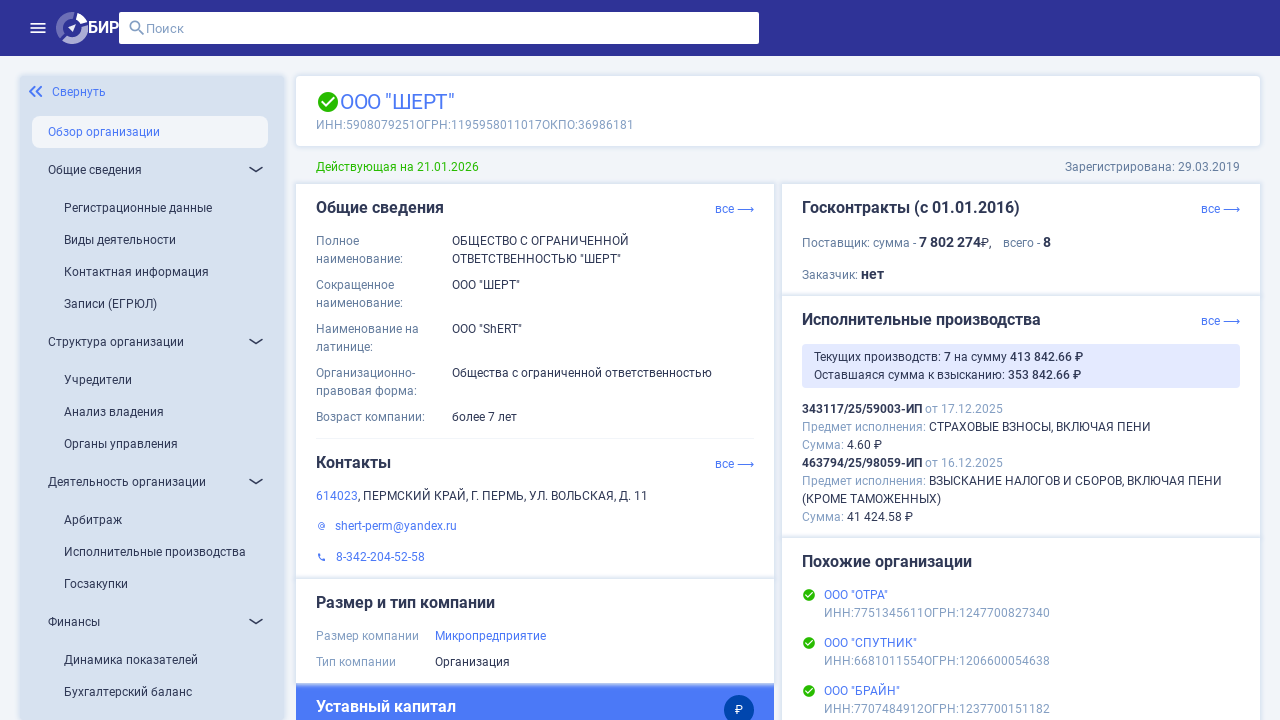

--- FILE ---
content_type: text/html;charset=UTF-8
request_url: https://site.birweb.1prime.ru/company-brief/11730847
body_size: 200944
content:
<!DOCTYPE html><html lang="ru" data-beasties-container><head>
	<meta charset="utf-8">
	<title>ООО "ШЕРТ": ИНН 5908079251, ОГРН 1195958011017</title>
	<base href="/">
	<meta content="width=device-width, initial-scale=1" name="viewport">
	<link href="favicon.svg" rel="icon" type="image/svg+xml">
	<meta content="Вся информация о ООО &quot;ШЕРТ&quot;: ИНН 5908079251, ОГРН 1195958011017, ОКПО 36986181, контакты, ОКВЭД, связи, руководство, лицензии на БИР Аналитик." name="description">
	<meta content="Вся информация о ООО &quot;ШЕРТ&quot;: ИНН 5908079251, ОГРН 1195958011017, ОКПО 36986181, контакты, ОКВЭД, связи, руководство, лицензии на БИР Аналитик." property="og:description">
	<meta content="site.birweb.1prime.ru" property="og:site_name">
	<meta content="ru_RU" property="og:locale">
	<meta content="ООО &quot;ШЕРТ&quot;: ИНН 5908079251, ОГРН 1195958011017" property="og:title">
	<meta content="https://site.birweb.1prime.ru/bir_image.png" property="og:image">
	<script>
    (function() {
      try {
        var ls = localStorage.getItem('theme'); 
        if (ls === 'dark') {
          document.documentElement.classList.add('theme-dark');
        }
      } catch (_) {
      }
    })();
	</script>
<style>html{--mat-sys-on-surface: initial}html{--mat-app-background-color: #fafafa;--mat-app-text-color: rgba(0, 0, 0, .87);--mat-app-elevation-shadow-level-0: 0px 0px 0px 0px rgba(0, 0, 0, .2), 0px 0px 0px 0px rgba(0, 0, 0, .14), 0px 0px 0px 0px rgba(0, 0, 0, .12);--mat-app-elevation-shadow-level-1: 0px 2px 1px -1px rgba(0, 0, 0, .2), 0px 1px 1px 0px rgba(0, 0, 0, .14), 0px 1px 3px 0px rgba(0, 0, 0, .12);--mat-app-elevation-shadow-level-2: 0px 3px 1px -2px rgba(0, 0, 0, .2), 0px 2px 2px 0px rgba(0, 0, 0, .14), 0px 1px 5px 0px rgba(0, 0, 0, .12);--mat-app-elevation-shadow-level-3: 0px 3px 3px -2px rgba(0, 0, 0, .2), 0px 3px 4px 0px rgba(0, 0, 0, .14), 0px 1px 8px 0px rgba(0, 0, 0, .12);--mat-app-elevation-shadow-level-4: 0px 2px 4px -1px rgba(0, 0, 0, .2), 0px 4px 5px 0px rgba(0, 0, 0, .14), 0px 1px 10px 0px rgba(0, 0, 0, .12);--mat-app-elevation-shadow-level-5: 0px 3px 5px -1px rgba(0, 0, 0, .2), 0px 5px 8px 0px rgba(0, 0, 0, .14), 0px 1px 14px 0px rgba(0, 0, 0, .12);--mat-app-elevation-shadow-level-6: 0px 3px 5px -1px rgba(0, 0, 0, .2), 0px 6px 10px 0px rgba(0, 0, 0, .14), 0px 1px 18px 0px rgba(0, 0, 0, .12);--mat-app-elevation-shadow-level-7: 0px 4px 5px -2px rgba(0, 0, 0, .2), 0px 7px 10px 1px rgba(0, 0, 0, .14), 0px 2px 16px 1px rgba(0, 0, 0, .12);--mat-app-elevation-shadow-level-8: 0px 5px 5px -3px rgba(0, 0, 0, .2), 0px 8px 10px 1px rgba(0, 0, 0, .14), 0px 3px 14px 2px rgba(0, 0, 0, .12);--mat-app-elevation-shadow-level-9: 0px 5px 6px -3px rgba(0, 0, 0, .2), 0px 9px 12px 1px rgba(0, 0, 0, .14), 0px 3px 16px 2px rgba(0, 0, 0, .12);--mat-app-elevation-shadow-level-10: 0px 6px 6px -3px rgba(0, 0, 0, .2), 0px 10px 14px 1px rgba(0, 0, 0, .14), 0px 4px 18px 3px rgba(0, 0, 0, .12);--mat-app-elevation-shadow-level-11: 0px 6px 7px -4px rgba(0, 0, 0, .2), 0px 11px 15px 1px rgba(0, 0, 0, .14), 0px 4px 20px 3px rgba(0, 0, 0, .12);--mat-app-elevation-shadow-level-12: 0px 7px 8px -4px rgba(0, 0, 0, .2), 0px 12px 17px 2px rgba(0, 0, 0, .14), 0px 5px 22px 4px rgba(0, 0, 0, .12);--mat-app-elevation-shadow-level-13: 0px 7px 8px -4px rgba(0, 0, 0, .2), 0px 13px 19px 2px rgba(0, 0, 0, .14), 0px 5px 24px 4px rgba(0, 0, 0, .12);--mat-app-elevation-shadow-level-14: 0px 7px 9px -4px rgba(0, 0, 0, .2), 0px 14px 21px 2px rgba(0, 0, 0, .14), 0px 5px 26px 4px rgba(0, 0, 0, .12);--mat-app-elevation-shadow-level-15: 0px 8px 9px -5px rgba(0, 0, 0, .2), 0px 15px 22px 2px rgba(0, 0, 0, .14), 0px 6px 28px 5px rgba(0, 0, 0, .12);--mat-app-elevation-shadow-level-16: 0px 8px 10px -5px rgba(0, 0, 0, .2), 0px 16px 24px 2px rgba(0, 0, 0, .14), 0px 6px 30px 5px rgba(0, 0, 0, .12);--mat-app-elevation-shadow-level-17: 0px 8px 11px -5px rgba(0, 0, 0, .2), 0px 17px 26px 2px rgba(0, 0, 0, .14), 0px 6px 32px 5px rgba(0, 0, 0, .12);--mat-app-elevation-shadow-level-18: 0px 9px 11px -5px rgba(0, 0, 0, .2), 0px 18px 28px 2px rgba(0, 0, 0, .14), 0px 7px 34px 6px rgba(0, 0, 0, .12);--mat-app-elevation-shadow-level-19: 0px 9px 12px -6px rgba(0, 0, 0, .2), 0px 19px 29px 2px rgba(0, 0, 0, .14), 0px 7px 36px 6px rgba(0, 0, 0, .12);--mat-app-elevation-shadow-level-20: 0px 10px 13px -6px rgba(0, 0, 0, .2), 0px 20px 31px 3px rgba(0, 0, 0, .14), 0px 8px 38px 7px rgba(0, 0, 0, .12);--mat-app-elevation-shadow-level-21: 0px 10px 13px -6px rgba(0, 0, 0, .2), 0px 21px 33px 3px rgba(0, 0, 0, .14), 0px 8px 40px 7px rgba(0, 0, 0, .12);--mat-app-elevation-shadow-level-22: 0px 10px 14px -6px rgba(0, 0, 0, .2), 0px 22px 35px 3px rgba(0, 0, 0, .14), 0px 8px 42px 7px rgba(0, 0, 0, .12);--mat-app-elevation-shadow-level-23: 0px 11px 14px -7px rgba(0, 0, 0, .2), 0px 23px 36px 3px rgba(0, 0, 0, .14), 0px 9px 44px 8px rgba(0, 0, 0, .12);--mat-app-elevation-shadow-level-24: 0px 11px 15px -7px rgba(0, 0, 0, .2), 0px 24px 38px 3px rgba(0, 0, 0, .14), 0px 9px 46px 8px rgba(0, 0, 0, .12)}html{--mat-ripple-color: color-mix(in srgb, rgba(0, 0, 0, .87) 12%, transparent)}html{--mat-option-selected-state-label-text-color: #3f51b5;--mat-option-label-text-color: rgba(0, 0, 0, .87);--mat-option-hover-state-layer-color: color-mix(in srgb, rgba(0, 0, 0, .87) 4%, transparent);--mat-option-focus-state-layer-color: color-mix(in srgb, rgba(0, 0, 0, .87) 12%, transparent);--mat-option-selected-state-layer-color: color-mix(in srgb, rgba(0, 0, 0, .87) 12%, transparent)}html{--mat-optgroup-label-text-color: rgba(0, 0, 0, .87)}html{--mat-pseudo-checkbox-full-selected-icon-color: #536dfe;--mat-pseudo-checkbox-full-selected-checkmark-color: #fafafa;--mat-pseudo-checkbox-full-unselected-icon-color: rgba(0, 0, 0, .54);--mat-pseudo-checkbox-full-disabled-selected-checkmark-color: #fafafa;--mat-pseudo-checkbox-full-disabled-unselected-icon-color: color-mix(in srgb, rgba(0, 0, 0, .87) 38%, transparent);--mat-pseudo-checkbox-full-disabled-selected-icon-color: color-mix(in srgb, rgba(0, 0, 0, .87) 38%, transparent);--mat-pseudo-checkbox-minimal-selected-checkmark-color: #536dfe;--mat-pseudo-checkbox-minimal-disabled-selected-checkmark-color: color-mix(in srgb, rgba(0, 0, 0, .87) 38%, transparent)}html{--mat-option-label-text-font: Roboto, sans-serif;--mat-option-label-text-line-height: 2.25rem;--mat-option-label-text-size: 1.5rem;--mat-option-label-text-tracking: normal;--mat-option-label-text-weight: 400}html{--mat-optgroup-label-text-font: Roboto, sans-serif;--mat-optgroup-label-text-line-height: 2.25rem;--mat-optgroup-label-text-size: 1.5rem;--mat-optgroup-label-text-tracking: normal;--mat-optgroup-label-text-weight: 400}html{--mat-card-elevated-container-shape: 4px;--mat-card-outlined-container-shape: 4px;--mat-card-filled-container-shape: 4px;--mat-card-outlined-outline-width: 1px}html{--mat-card-elevated-container-color: white;--mat-card-elevated-container-elevation: 0px 2px 1px -1px rgba(0, 0, 0, .2), 0px 1px 1px 0px rgba(0, 0, 0, .14), 0px 1px 3px 0px rgba(0, 0, 0, .12);--mat-card-outlined-container-color: white;--mat-card-outlined-container-elevation: 0px 0px 0px 0px rgba(0, 0, 0, .2), 0px 0px 0px 0px rgba(0, 0, 0, .14), 0px 0px 0px 0px rgba(0, 0, 0, .12);--mat-card-outlined-outline-color: rgba(0, 0, 0, .12);--mat-card-subtitle-text-color: rgba(0, 0, 0, .54);--mat-card-filled-container-color: white;--mat-card-filled-container-elevation: 0px 0px 0px 0px rgba(0, 0, 0, .2), 0px 0px 0px 0px rgba(0, 0, 0, .14), 0px 0px 0px 0px rgba(0, 0, 0, .12)}html{--mat-card-title-text-font: Roboto, sans-serif;--mat-card-title-text-line-height: 32px;--mat-card-title-text-size: 20px;--mat-card-title-text-tracking: .0125em;--mat-card-title-text-weight: 500;--mat-card-subtitle-text-font: Roboto, sans-serif;--mat-card-subtitle-text-line-height: 22px;--mat-card-subtitle-text-size: 14px;--mat-card-subtitle-text-tracking: .0071428571em;--mat-card-subtitle-text-weight: 500}html{--mat-progress-bar-active-indicator-height: 4px;--mat-progress-bar-track-height: 4px;--mat-progress-bar-track-shape: 0}html{--mat-tooltip-container-shape: 4px;--mat-tooltip-supporting-text-line-height: 16px}html{--mat-tooltip-container-color: #424242;--mat-tooltip-supporting-text-color: white}html{--mat-tooltip-supporting-text-font: Roboto, sans-serif;--mat-tooltip-supporting-text-size: 12px;--mat-tooltip-supporting-text-weight: 400;--mat-tooltip-supporting-text-tracking: .0333333333em}html{--mat-form-field-filled-active-indicator-height: 1px;--mat-form-field-filled-focus-active-indicator-height: 2px;--mat-form-field-filled-container-shape: 4px;--mat-form-field-outlined-outline-width: 1px;--mat-form-field-outlined-focus-outline-width: 2px;--mat-form-field-outlined-container-shape: 4px}html{--mat-form-field-focus-select-arrow-color: color-mix(in srgb, #3f51b5 87%, transparent);--mat-form-field-filled-caret-color: #3f51b5;--mat-form-field-filled-focus-active-indicator-color: #3f51b5;--mat-form-field-filled-focus-label-text-color: color-mix(in srgb, #3f51b5 87%, transparent);--mat-form-field-outlined-caret-color: #3f51b5;--mat-form-field-outlined-focus-outline-color: #3f51b5;--mat-form-field-outlined-focus-label-text-color: color-mix(in srgb, #3f51b5 87%, transparent);--mat-form-field-disabled-input-text-placeholder-color: color-mix(in srgb, rgba(0, 0, 0, .87) 38%, transparent);--mat-form-field-state-layer-color: rgba(0, 0, 0, .87);--mat-form-field-error-text-color: #3f51b5;--mat-form-field-select-option-text-color: inherit;--mat-form-field-select-disabled-option-text-color: GrayText;--mat-form-field-leading-icon-color: unset;--mat-form-field-disabled-leading-icon-color: unset;--mat-form-field-trailing-icon-color: unset;--mat-form-field-disabled-trailing-icon-color: unset;--mat-form-field-error-focus-trailing-icon-color: unset;--mat-form-field-error-hover-trailing-icon-color: unset;--mat-form-field-error-trailing-icon-color: unset;--mat-form-field-enabled-select-arrow-color: rgba(0, 0, 0, .54);--mat-form-field-disabled-select-arrow-color: color-mix(in srgb, rgba(0, 0, 0, .87) 38%, transparent);--mat-form-field-hover-state-layer-opacity: .04;--mat-form-field-focus-state-layer-opacity: .12;--mat-form-field-filled-container-color: #f6f6f6;--mat-form-field-filled-disabled-container-color: color-mix(in srgb, rgba(0, 0, 0, .87) 4%, transparent);--mat-form-field-filled-label-text-color: rgba(0, 0, 0, .54);--mat-form-field-filled-hover-label-text-color: rgba(0, 0, 0, .54);--mat-form-field-filled-disabled-label-text-color: color-mix(in srgb, rgba(0, 0, 0, .87) 38%, transparent);--mat-form-field-filled-input-text-color: rgba(0, 0, 0, .87);--mat-form-field-filled-disabled-input-text-color: color-mix(in srgb, rgba(0, 0, 0, .87) 38%, transparent);--mat-form-field-filled-input-text-placeholder-color: rgba(0, 0, 0, .54);--mat-form-field-filled-error-hover-label-text-color: #3f51b5;--mat-form-field-filled-error-focus-label-text-color: #3f51b5;--mat-form-field-filled-error-label-text-color: #3f51b5;--mat-form-field-filled-error-caret-color: #3f51b5;--mat-form-field-filled-active-indicator-color: rgba(0, 0, 0, .54);--mat-form-field-filled-disabled-active-indicator-color: color-mix(in srgb, rgba(0, 0, 0, .87) 12%, transparent);--mat-form-field-filled-hover-active-indicator-color: rgba(0, 0, 0, .87);--mat-form-field-filled-error-active-indicator-color: #3f51b5;--mat-form-field-filled-error-focus-active-indicator-color: #3f51b5;--mat-form-field-filled-error-hover-active-indicator-color: #3f51b5;--mat-form-field-outlined-label-text-color: rgba(0, 0, 0, .54);--mat-form-field-outlined-hover-label-text-color: rgba(0, 0, 0, .87);--mat-form-field-outlined-disabled-label-text-color: color-mix(in srgb, rgba(0, 0, 0, .87) 38%, transparent);--mat-form-field-outlined-input-text-color: rgba(0, 0, 0, .87);--mat-form-field-outlined-disabled-input-text-color: color-mix(in srgb, rgba(0, 0, 0, .87) 38%, transparent);--mat-form-field-outlined-input-text-placeholder-color: rgba(0, 0, 0, .54);--mat-form-field-outlined-error-caret-color: #3f51b5;--mat-form-field-outlined-error-focus-label-text-color: #3f51b5;--mat-form-field-outlined-error-label-text-color: #3f51b5;--mat-form-field-outlined-error-hover-label-text-color: #3f51b5;--mat-form-field-outlined-outline-color: rgba(0, 0, 0, .38);--mat-form-field-outlined-disabled-outline-color: color-mix(in srgb, rgba(0, 0, 0, .87) 12%, transparent);--mat-form-field-outlined-hover-outline-color: rgba(0, 0, 0, .87);--mat-form-field-outlined-error-focus-outline-color: #3f51b5;--mat-form-field-outlined-error-hover-outline-color: #3f51b5;--mat-form-field-outlined-error-outline-color: #3f51b5}html{--mat-form-field-container-height: 56px;--mat-form-field-filled-label-display: block;--mat-form-field-container-vertical-padding: 16px;--mat-form-field-filled-with-label-container-padding-top: 24px;--mat-form-field-filled-with-label-container-padding-bottom: 8px}html{--mat-form-field-container-text-font: Roboto, sans-serif;--mat-form-field-container-text-line-height: 2.25rem;--mat-form-field-container-text-size: 1.5rem;--mat-form-field-container-text-tracking: normal;--mat-form-field-container-text-weight: 400;--mat-form-field-outlined-label-text-populated-size: 1.5rem;--mat-form-field-subscript-text-font: Roboto, sans-serif;--mat-form-field-subscript-text-line-height: 20px;--mat-form-field-subscript-text-size: 12px;--mat-form-field-subscript-text-tracking: .0333333333em;--mat-form-field-subscript-text-weight: 400;--mat-form-field-filled-label-text-font: Roboto, sans-serif;--mat-form-field-filled-label-text-size: 1.5rem;--mat-form-field-filled-label-text-tracking: normal;--mat-form-field-filled-label-text-weight: 400;--mat-form-field-outlined-label-text-font: Roboto, sans-serif;--mat-form-field-outlined-label-text-size: 1.5rem;--mat-form-field-outlined-label-text-tracking: normal;--mat-form-field-outlined-label-text-weight: 400}html{--mat-select-container-elevation-shadow: 0px 5px 5px -3px rgba(0, 0, 0, .2), 0px 8px 10px 1px rgba(0, 0, 0, .14), 0px 3px 14px 2px rgba(0, 0, 0, .12)}html{--mat-select-panel-background-color: white;--mat-select-enabled-trigger-text-color: rgba(0, 0, 0, .87);--mat-select-disabled-trigger-text-color: color-mix(in srgb, rgba(0, 0, 0, .87) 38%, transparent);--mat-select-placeholder-text-color: rgba(0, 0, 0, .54);--mat-select-enabled-arrow-color: rgba(0, 0, 0, .54);--mat-select-disabled-arrow-color: color-mix(in srgb, rgba(0, 0, 0, .87) 38%, transparent);--mat-select-focused-arrow-color: #3f51b5;--mat-select-invalid-arrow-color: #3f51b5}html{--mat-select-arrow-transform: translateY(-8px)}html{--mat-select-trigger-text-font: Roboto, sans-serif;--mat-select-trigger-text-line-height: 2.25rem;--mat-select-trigger-text-size: 1.5rem;--mat-select-trigger-text-tracking: normal;--mat-select-trigger-text-weight: 400}html{--mat-autocomplete-container-shape: 4px;--mat-autocomplete-container-elevation-shadow: 0px 5px 5px -3px rgba(0, 0, 0, .2), 0px 8px 10px 1px rgba(0, 0, 0, .14), 0px 3px 14px 2px rgba(0, 0, 0, .12)}html{--mat-autocomplete-background-color: white}html{--mat-dialog-container-shape: 4px;--mat-dialog-container-elevation-shadow: 0px 11px 15px -7px rgba(0, 0, 0, .2), 0px 24px 38px 3px rgba(0, 0, 0, .14), 0px 9px 46px 8px rgba(0, 0, 0, .12);--mat-dialog-container-max-width: 80vw;--mat-dialog-container-small-max-width: 80vw;--mat-dialog-container-min-width: 0;--mat-dialog-actions-alignment: start;--mat-dialog-actions-padding: 8px;--mat-dialog-content-padding: 20px 24px;--mat-dialog-with-actions-content-padding: 20px 24px;--mat-dialog-headline-padding: 0 24px 9px}html{--mat-dialog-container-color: white;--mat-dialog-subhead-color: rgba(0, 0, 0, .87);--mat-dialog-supporting-text-color: rgba(0, 0, 0, .54)}html{--mat-dialog-subhead-font: Roboto, sans-serif;--mat-dialog-subhead-line-height: 32px;--mat-dialog-subhead-size: 20px;--mat-dialog-subhead-weight: 500;--mat-dialog-subhead-tracking: .0125em;--mat-dialog-supporting-text-font: Roboto, sans-serif;--mat-dialog-supporting-text-line-height: 2.25rem;--mat-dialog-supporting-text-size: 1.5rem;--mat-dialog-supporting-text-weight: 400;--mat-dialog-supporting-text-tracking: normal}html{--mat-slide-toggle-disabled-handle-opacity: .38;--mat-slide-toggle-disabled-selected-handle-opacity: .38;--mat-slide-toggle-disabled-selected-icon-opacity: .38;--mat-slide-toggle-disabled-track-opacity: .12;--mat-slide-toggle-disabled-unselected-handle-opacity: .38;--mat-slide-toggle-disabled-unselected-icon-opacity: .38;--mat-slide-toggle-disabled-unselected-track-outline-color: transparent;--mat-slide-toggle-disabled-unselected-track-outline-width: 1px;--mat-slide-toggle-handle-height: 20px;--mat-slide-toggle-handle-shape: 10px;--mat-slide-toggle-handle-width: 20px;--mat-slide-toggle-hidden-track-opacity: 1;--mat-slide-toggle-hidden-track-transition: transform 75ms 0ms cubic-bezier(.4, 0, .6, 1);--mat-slide-toggle-pressed-handle-size: 20px;--mat-slide-toggle-selected-focus-state-layer-opacity: .12;--mat-slide-toggle-selected-handle-horizontal-margin: 0;--mat-slide-toggle-selected-handle-size: 20px;--mat-slide-toggle-selected-hover-state-layer-opacity: .04;--mat-slide-toggle-selected-icon-size: 18px;--mat-slide-toggle-selected-pressed-handle-horizontal-margin: 0;--mat-slide-toggle-selected-pressed-state-layer-opacity: .12;--mat-slide-toggle-selected-track-outline-color: transparent;--mat-slide-toggle-selected-track-outline-width: 1px;--mat-slide-toggle-selected-with-icon-handle-horizontal-margin: 0;--mat-slide-toggle-track-height: 14px;--mat-slide-toggle-track-outline-color: transparent;--mat-slide-toggle-track-outline-width: 1px;--mat-slide-toggle-track-shape: 7px;--mat-slide-toggle-track-width: 36px;--mat-slide-toggle-unselected-focus-state-layer-opacity: .12;--mat-slide-toggle-unselected-handle-horizontal-margin: 0;--mat-slide-toggle-unselected-handle-size: 20px;--mat-slide-toggle-unselected-hover-state-layer-opacity: .12;--mat-slide-toggle-unselected-icon-size: 18px;--mat-slide-toggle-unselected-pressed-handle-horizontal-margin: 0;--mat-slide-toggle-unselected-pressed-state-layer-opacity: .1;--mat-slide-toggle-unselected-with-icon-handle-horizontal-margin: 0;--mat-slide-toggle-visible-track-opacity: 1;--mat-slide-toggle-visible-track-transition: transform 75ms 0ms cubic-bezier(0, 0, .2, 1);--mat-slide-toggle-with-icon-handle-size: 20px;--mat-slide-toggle-touch-target-size: 48px}html{--mat-slide-toggle-selected-icon-color: white;--mat-slide-toggle-disabled-selected-icon-color: white;--mat-slide-toggle-selected-focus-state-layer-color: #3f51b5;--mat-slide-toggle-selected-handle-color: #3f51b5;--mat-slide-toggle-selected-hover-state-layer-color: #3f51b5;--mat-slide-toggle-selected-pressed-state-layer-color: #3f51b5;--mat-slide-toggle-selected-focus-handle-color: #3f51b5;--mat-slide-toggle-selected-hover-handle-color: #3f51b5;--mat-slide-toggle-selected-pressed-handle-color: #3f51b5;--mat-slide-toggle-selected-focus-track-color: #7986cb;--mat-slide-toggle-selected-hover-track-color: #7986cb;--mat-slide-toggle-selected-pressed-track-color: #7986cb;--mat-slide-toggle-selected-track-color: #7986cb;--mat-slide-toggle-disabled-label-text-color: color-mix(in srgb, rgba(0, 0, 0, .87) 38%, transparent);--mat-slide-toggle-disabled-handle-elevation-shadow: 0px 0px 0px 0px rgba(0, 0, 0, .2), 0px 0px 0px 0px rgba(0, 0, 0, .14), 0px 0px 0px 0px rgba(0, 0, 0, .12);--mat-slide-toggle-disabled-selected-handle-color: rgba(0, 0, 0, .87);--mat-slide-toggle-disabled-selected-track-color: rgba(0, 0, 0, .87);--mat-slide-toggle-disabled-unselected-handle-color: rgba(0, 0, 0, .87);--mat-slide-toggle-disabled-unselected-icon-color: #f6f6f6;--mat-slide-toggle-disabled-unselected-track-color: rgba(0, 0, 0, .87);--mat-slide-toggle-handle-elevation-shadow: 0px 2px 1px -1px rgba(0, 0, 0, .2), 0px 1px 1px 0px rgba(0, 0, 0, .14), 0px 1px 3px 0px rgba(0, 0, 0, .12);--mat-slide-toggle-handle-surface-color: white;--mat-slide-toggle-label-text-color: rgba(0, 0, 0, .87);--mat-slide-toggle-unselected-hover-handle-color: #424242;--mat-slide-toggle-unselected-focus-handle-color: #424242;--mat-slide-toggle-unselected-focus-state-layer-color: rgba(0, 0, 0, .87);--mat-slide-toggle-unselected-focus-track-color: rgba(0, 0, 0, .12);--mat-slide-toggle-unselected-icon-color: #f6f6f6;--mat-slide-toggle-unselected-handle-color: rgba(0, 0, 0, .54);--mat-slide-toggle-unselected-hover-state-layer-color: rgba(0, 0, 0, .87);--mat-slide-toggle-unselected-hover-track-color: rgba(0, 0, 0, .12);--mat-slide-toggle-unselected-pressed-handle-color: #424242;--mat-slide-toggle-unselected-pressed-track-color: rgba(0, 0, 0, .12);--mat-slide-toggle-unselected-pressed-state-layer-color: rgba(0, 0, 0, .87);--mat-slide-toggle-unselected-track-color: rgba(0, 0, 0, .12)}html{--mat-slide-toggle-state-layer-size: 40px;--mat-slide-toggle-touch-target-display: block}html{--mat-slide-toggle-label-text-font: Roboto, sans-serif;--mat-slide-toggle-label-text-line-height: 2.25rem;--mat-slide-toggle-label-text-size: 1.5rem;--mat-slide-toggle-label-text-tracking: normal;--mat-slide-toggle-label-text-weight: 400}html{--mat-radio-disabled-selected-icon-opacity: .38;--mat-radio-disabled-unselected-icon-opacity: .38;--mat-radio-state-layer-size: 40px;--mat-radio-touch-target-size: 48px}html{--mat-radio-state-layer-size: 40px;--mat-radio-touch-target-display: block}html{--mat-radio-label-text-font: Roboto, sans-serif;--mat-radio-label-text-line-height: 2.25rem;--mat-radio-label-text-size: 1.5rem;--mat-radio-label-text-tracking: normal;--mat-radio-label-text-weight: 400}html{--mat-slider-active-track-height: 6px;--mat-slider-active-track-shape: 9999px;--mat-slider-handle-elevation: 0px 2px 1px -1px rgba(0, 0, 0, .2), 0px 1px 1px 0px rgba(0, 0, 0, .14), 0px 1px 3px 0px rgba(0, 0, 0, .12);--mat-slider-handle-height: 20px;--mat-slider-handle-shape: 50%;--mat-slider-handle-width: 20px;--mat-slider-inactive-track-height: 4px;--mat-slider-inactive-track-shape: 9999px;--mat-slider-value-indicator-border-radius: 4px;--mat-slider-value-indicator-caret-display: block;--mat-slider-value-indicator-container-transform: translateX(-50%);--mat-slider-value-indicator-height: 32px;--mat-slider-value-indicator-padding: 0 12px;--mat-slider-value-indicator-text-transform: none;--mat-slider-value-indicator-width: auto;--mat-slider-with-overlap-handle-outline-width: 1px;--mat-slider-with-tick-marks-active-container-opacity: .6;--mat-slider-with-tick-marks-container-shape: 50%;--mat-slider-with-tick-marks-container-size: 2px;--mat-slider-with-tick-marks-inactive-container-opacity: .6;--mat-slider-value-indicator-transform-origin: bottom}html{--mat-slider-active-track-color: #3f51b5;--mat-slider-focus-handle-color: #3f51b5;--mat-slider-handle-color: #3f51b5;--mat-slider-hover-handle-color: #3f51b5;--mat-slider-focus-state-layer-color: color-mix(in srgb, #3f51b5 12%, transparent);--mat-slider-hover-state-layer-color: color-mix(in srgb, #3f51b5 4%, transparent);--mat-slider-inactive-track-color: #3f51b5;--mat-slider-ripple-color: #3f51b5;--mat-slider-with-tick-marks-active-container-color: white;--mat-slider-with-tick-marks-inactive-container-color: #3f51b5;--mat-slider-disabled-active-track-color: rgba(0, 0, 0, .87);--mat-slider-disabled-handle-color: rgba(0, 0, 0, .87);--mat-slider-disabled-inactive-track-color: rgba(0, 0, 0, .87);--mat-slider-label-container-color: #424242;--mat-slider-label-label-text-color: white;--mat-slider-value-indicator-opacity: 1;--mat-slider-with-overlap-handle-outline-color: rgba(0, 0, 0, .87);--mat-slider-with-tick-marks-disabled-container-color: rgba(0, 0, 0, .87)}html{--mat-slider-label-label-text-font: Roboto, sans-serif;--mat-slider-label-label-text-size: 14px;--mat-slider-label-label-text-line-height: 22px;--mat-slider-label-label-text-tracking: .0071428571em;--mat-slider-label-label-text-weight: 500}html{--mat-menu-container-shape: 4px;--mat-menu-divider-bottom-spacing: 0;--mat-menu-divider-top-spacing: 0;--mat-menu-item-spacing: 16px;--mat-menu-item-icon-size: 24px;--mat-menu-item-leading-spacing: 16px;--mat-menu-item-trailing-spacing: 16px;--mat-menu-item-with-icon-leading-spacing: 16px;--mat-menu-item-with-icon-trailing-spacing: 16px;--mat-menu-container-elevation-shadow: 0px 5px 5px -3px rgba(0, 0, 0, .2), 0px 8px 10px 1px rgba(0, 0, 0, .14), 0px 3px 14px 2px rgba(0, 0, 0, .12)}html{--mat-menu-item-label-text-color: rgba(0, 0, 0, .87);--mat-menu-item-icon-color: rgba(0, 0, 0, .87);--mat-menu-item-hover-state-layer-color: color-mix(in srgb, rgba(0, 0, 0, .87) 4%, transparent);--mat-menu-item-focus-state-layer-color: color-mix(in srgb, rgba(0, 0, 0, .87) 12%, transparent);--mat-menu-container-color: white;--mat-menu-divider-color: rgba(0, 0, 0, .12)}html{--mat-menu-item-label-text-font: Roboto, sans-serif;--mat-menu-item-label-text-size: 1.5rem;--mat-menu-item-label-text-tracking: normal;--mat-menu-item-label-text-line-height: 2.25rem;--mat-menu-item-label-text-weight: 400}html{--mat-list-active-indicator-color: transparent;--mat-list-active-indicator-shape: 4px;--mat-list-list-item-container-shape: 0;--mat-list-list-item-leading-avatar-shape: 50%;--mat-list-list-item-container-color: transparent;--mat-list-list-item-selected-container-color: transparent;--mat-list-list-item-leading-avatar-color: transparent;--mat-list-list-item-leading-icon-size: 24px;--mat-list-list-item-leading-avatar-size: 40px;--mat-list-list-item-trailing-icon-size: 24px;--mat-list-list-item-disabled-state-layer-color: transparent;--mat-list-list-item-disabled-state-layer-opacity: 0;--mat-list-list-item-disabled-label-text-opacity: .38;--mat-list-list-item-disabled-leading-icon-opacity: .38;--mat-list-list-item-disabled-trailing-icon-opacity: .38}html{--mat-list-list-item-label-text-color: rgba(0, 0, 0, .87);--mat-list-list-item-supporting-text-color: rgba(0, 0, 0, .54);--mat-list-list-item-leading-icon-color: rgba(0, 0, 0, .54);--mat-list-list-item-trailing-supporting-text-color: rgba(0, 0, 0, .54);--mat-list-list-item-trailing-icon-color: rgba(0, 0, 0, .54);--mat-list-list-item-selected-trailing-icon-color: rgba(0, 0, 0, .54);--mat-list-list-item-disabled-label-text-color: rgba(0, 0, 0, .87);--mat-list-list-item-disabled-leading-icon-color: rgba(0, 0, 0, .87);--mat-list-list-item-disabled-trailing-icon-color: rgba(0, 0, 0, .87);--mat-list-list-item-hover-label-text-color: rgba(0, 0, 0, .87);--mat-list-list-item-hover-leading-icon-color: rgba(0, 0, 0, .54);--mat-list-list-item-hover-state-layer-color: rgba(0, 0, 0, .87);--mat-list-list-item-hover-state-layer-opacity: .04;--mat-list-list-item-hover-trailing-icon-color: rgba(0, 0, 0, .54);--mat-list-list-item-focus-label-text-color: rgba(0, 0, 0, .87);--mat-list-list-item-focus-state-layer-color: rgba(0, 0, 0, .87);--mat-list-list-item-focus-state-layer-opacity: .12}html{--mat-list-list-item-leading-icon-start-space: 16px;--mat-list-list-item-leading-icon-end-space: 32px;--mat-list-list-item-one-line-container-height: 48px;--mat-list-list-item-two-line-container-height: 64px;--mat-list-list-item-three-line-container-height: 88px}html{--mat-list-list-item-label-text-font: Roboto, sans-serif;--mat-list-list-item-label-text-line-height: 2.25rem;--mat-list-list-item-label-text-size: 1.5rem;--mat-list-list-item-label-text-tracking: normal;--mat-list-list-item-label-text-weight: 400;--mat-list-list-item-supporting-text-font: Roboto, sans-serif;--mat-list-list-item-supporting-text-line-height: 2.25rem;--mat-list-list-item-supporting-text-size: 1.5rem;--mat-list-list-item-supporting-text-tracking: normal;--mat-list-list-item-supporting-text-weight: 400;--mat-list-list-item-trailing-supporting-text-font: Roboto, sans-serif;--mat-list-list-item-trailing-supporting-text-line-height: 20px;--mat-list-list-item-trailing-supporting-text-size: 12px;--mat-list-list-item-trailing-supporting-text-tracking: .0333333333em;--mat-list-list-item-trailing-supporting-text-weight: 400}html{--mat-paginator-page-size-select-width: 84px;--mat-paginator-page-size-select-touch-target-height: 48px}html{--mat-paginator-container-text-color: rgba(0, 0, 0, .87);--mat-paginator-container-background-color: white;--mat-paginator-enabled-icon-color: rgba(0, 0, 0, .54);--mat-paginator-disabled-icon-color: color-mix(in srgb, rgba(0, 0, 0, .87) 38%, transparent)}html{--mat-paginator-container-size: 56px;--mat-paginator-form-field-container-height: 40px;--mat-paginator-form-field-container-vertical-padding: 8px;--mat-paginator-touch-target-display: block}html{--mat-paginator-container-text-font: Roboto, sans-serif;--mat-paginator-container-text-line-height: 20px;--mat-paginator-container-text-size: 12px;--mat-paginator-container-text-tracking: .0333333333em;--mat-paginator-container-text-weight: 400;--mat-paginator-select-trigger-text-size: 12px}html{--mat-tab-container-height: 48px;--mat-tab-divider-color: transparent;--mat-tab-divider-height: 0;--mat-tab-active-indicator-height: 2px;--mat-tab-active-indicator-shape: 0}html{--mat-checkbox-disabled-selected-checkmark-color: white;--mat-checkbox-selected-focus-state-layer-opacity: .12;--mat-checkbox-selected-hover-state-layer-opacity: .04;--mat-checkbox-selected-pressed-state-layer-opacity: .12;--mat-checkbox-unselected-focus-state-layer-opacity: .12;--mat-checkbox-unselected-hover-state-layer-opacity: .04;--mat-checkbox-unselected-pressed-state-layer-opacity: .12;--mat-checkbox-touch-target-size: 48px}html{--mat-checkbox-disabled-label-color: color-mix(in srgb, rgba(0, 0, 0, .87) 38%, transparent);--mat-checkbox-label-text-color: rgba(0, 0, 0, .87);--mat-checkbox-disabled-selected-icon-color: color-mix(in srgb, rgba(0, 0, 0, .87) 38%, transparent);--mat-checkbox-disabled-unselected-icon-color: color-mix(in srgb, rgba(0, 0, 0, .87) 38%, transparent);--mat-checkbox-selected-checkmark-color: white;--mat-checkbox-selected-focus-icon-color: #536dfe;--mat-checkbox-selected-hover-icon-color: #536dfe;--mat-checkbox-selected-icon-color: #536dfe;--mat-checkbox-selected-pressed-icon-color: #536dfe;--mat-checkbox-unselected-focus-icon-color: rgba(0, 0, 0, .87);--mat-checkbox-unselected-hover-icon-color: rgba(0, 0, 0, .87);--mat-checkbox-unselected-icon-color: rgba(0, 0, 0, .54);--mat-checkbox-selected-focus-state-layer-color: #536dfe;--mat-checkbox-selected-hover-state-layer-color: #536dfe;--mat-checkbox-selected-pressed-state-layer-color: #536dfe;--mat-checkbox-unselected-focus-state-layer-color: rgba(0, 0, 0, .87);--mat-checkbox-unselected-hover-state-layer-color: rgba(0, 0, 0, .87);--mat-checkbox-unselected-pressed-state-layer-color: rgba(0, 0, 0, .87)}html{--mat-checkbox-touch-target-display: block;--mat-checkbox-state-layer-size: 40px}html{--mat-checkbox-label-text-font: Roboto, sans-serif;--mat-checkbox-label-text-line-height: 2.25rem;--mat-checkbox-label-text-size: 1.5rem;--mat-checkbox-label-text-tracking: normal;--mat-checkbox-label-text-weight: 400}html{--mat-button-filled-container-shape: 4px;--mat-button-filled-horizontal-padding: 16px;--mat-button-filled-icon-offset: -4px;--mat-button-filled-icon-spacing: 8px;--mat-button-filled-touch-target-size: 48px;--mat-button-outlined-container-shape: 4px;--mat-button-outlined-horizontal-padding: 15px;--mat-button-outlined-icon-offset: -4px;--mat-button-outlined-icon-spacing: 8px;--mat-button-outlined-keep-touch-target: false;--mat-button-outlined-outline-width: 1px;--mat-button-outlined-touch-target-size: 48px;--mat-button-protected-container-elevation-shadow: 0px 3px 1px -2px rgba(0, 0, 0, .2), 0px 2px 2px 0px rgba(0, 0, 0, .14), 0px 1px 5px 0px rgba(0, 0, 0, .12);--mat-button-protected-container-shape: 4px;--mat-button-protected-disabled-container-elevation-shadow: 0px 0px 0px 0px rgba(0, 0, 0, .2), 0px 0px 0px 0px rgba(0, 0, 0, .14), 0px 0px 0px 0px rgba(0, 0, 0, .12);--mat-button-protected-focus-container-elevation-shadow: 0px 2px 4px -1px rgba(0, 0, 0, .2), 0px 4px 5px 0px rgba(0, 0, 0, .14), 0px 1px 10px 0px rgba(0, 0, 0, .12);--mat-button-protected-horizontal-padding: 16px;--mat-button-protected-hover-container-elevation-shadow: 0px 2px 4px -1px rgba(0, 0, 0, .2), 0px 4px 5px 0px rgba(0, 0, 0, .14), 0px 1px 10px 0px rgba(0, 0, 0, .12);--mat-button-protected-icon-offset: -4px;--mat-button-protected-icon-spacing: 8px;--mat-button-protected-pressed-container-elevation-shadow: 0px 5px 5px -3px rgba(0, 0, 0, .2), 0px 8px 10px 1px rgba(0, 0, 0, .14), 0px 3px 14px 2px rgba(0, 0, 0, .12);--mat-button-protected-touch-target-size: 48px;--mat-button-text-container-shape: 4px;--mat-button-text-horizontal-padding: 8px;--mat-button-text-icon-offset: 0;--mat-button-text-icon-spacing: 8px;--mat-button-text-with-icon-horizontal-padding: 8px;--mat-button-text-touch-target-size: 48px;--mat-button-tonal-container-shape: 4px;--mat-button-tonal-horizontal-padding: 16px;--mat-button-tonal-icon-offset: -4px;--mat-button-tonal-icon-spacing: 8px;--mat-button-tonal-touch-target-size: 48px}html{--mat-button-filled-container-color: white;--mat-button-filled-disabled-container-color: color-mix(in srgb, rgba(0, 0, 0, .87) 12%, transparent);--mat-button-filled-disabled-label-text-color: color-mix(in srgb, rgba(0, 0, 0, .87) 38%, transparent);--mat-button-filled-disabled-state-layer-color: rgba(0, 0, 0, .54);--mat-button-filled-focus-state-layer-opacity: .12;--mat-button-filled-hover-state-layer-opacity: .04;--mat-button-filled-label-text-color: rgba(0, 0, 0, .87);--mat-button-filled-pressed-state-layer-opacity: .12;--mat-button-filled-ripple-color: color-mix(in srgb, rgba(0, 0, 0, .87) 12%, transparent);--mat-button-filled-state-layer-color: rgba(0, 0, 0, .87);--mat-button-outlined-disabled-label-text-color: color-mix(in srgb, rgba(0, 0, 0, .87) 38%, transparent);--mat-button-outlined-disabled-outline-color: rgba(0, 0, 0, .12);--mat-button-outlined-disabled-state-layer-color: rgba(0, 0, 0, .54);--mat-button-outlined-focus-state-layer-opacity: .12;--mat-button-outlined-hover-state-layer-opacity: .04;--mat-button-outlined-label-text-color: rgba(0, 0, 0, .87);--mat-button-outlined-outline-color: rgba(0, 0, 0, .12);--mat-button-outlined-pressed-state-layer-opacity: .12;--mat-button-outlined-ripple-color: color-mix(in srgb, rgba(0, 0, 0, .87) 12%, transparent);--mat-button-outlined-state-layer-color: rgba(0, 0, 0, .87);--mat-button-protected-container-color: white;--mat-button-protected-disabled-container-color: color-mix(in srgb, rgba(0, 0, 0, .87) 12%, transparent);--mat-button-protected-disabled-label-text-color: color-mix(in srgb, rgba(0, 0, 0, .87) 38%, transparent);--mat-button-protected-disabled-state-layer-color: rgba(0, 0, 0, .54);--mat-button-protected-focus-state-layer-opacity: .12;--mat-button-protected-hover-state-layer-opacity: .04;--mat-button-protected-label-text-color: rgba(0, 0, 0, .87);--mat-button-protected-pressed-state-layer-opacity: .12;--mat-button-protected-ripple-color: color-mix(in srgb, rgba(0, 0, 0, .87) 12%, transparent);--mat-button-protected-state-layer-color: rgba(0, 0, 0, .87);--mat-button-text-disabled-label-text-color: color-mix(in srgb, rgba(0, 0, 0, .87) 38%, transparent);--mat-button-text-disabled-state-layer-color: rgba(0, 0, 0, .54);--mat-button-text-focus-state-layer-opacity: .12;--mat-button-text-hover-state-layer-opacity: .04;--mat-button-text-label-text-color: rgba(0, 0, 0, .87);--mat-button-text-pressed-state-layer-opacity: .12;--mat-button-text-ripple-color: color-mix(in srgb, rgba(0, 0, 0, .87) 12%, transparent);--mat-button-text-state-layer-color: rgba(0, 0, 0, .87);--mat-button-tonal-container-color: white;--mat-button-tonal-disabled-container-color: color-mix(in srgb, rgba(0, 0, 0, .87) 12%, transparent);--mat-button-tonal-disabled-label-text-color: color-mix(in srgb, rgba(0, 0, 0, .87) 38%, transparent);--mat-button-tonal-disabled-state-layer-color: rgba(0, 0, 0, .54);--mat-button-tonal-focus-state-layer-opacity: .12;--mat-button-tonal-hover-state-layer-opacity: .04;--mat-button-tonal-label-text-color: rgba(0, 0, 0, .87);--mat-button-tonal-pressed-state-layer-opacity: .12;--mat-button-tonal-ripple-color: color-mix(in srgb, rgba(0, 0, 0, .87) 12%, transparent);--mat-button-tonal-state-layer-color: rgba(0, 0, 0, .87)}html{--mat-button-filled-container-height: 36px;--mat-button-filled-touch-target-display: block;--mat-button-outlined-container-height: 36px;--mat-button-outlined-touch-target-display: block;--mat-button-protected-container-height: 36px;--mat-button-protected-touch-target-display: block;--mat-button-text-container-height: 36px;--mat-button-text-touch-target-display: block;--mat-button-tonal-container-height: 36px;--mat-button-tonal-touch-target-display: block}html{--mat-button-filled-label-text-font: Roboto, sans-serif;--mat-button-filled-label-text-size: 14px;--mat-button-filled-label-text-tracking: .0892857143em;--mat-button-filled-label-text-transform: none;--mat-button-filled-label-text-weight: 500;--mat-button-outlined-label-text-font: Roboto, sans-serif;--mat-button-outlined-label-text-size: 14px;--mat-button-outlined-label-text-tracking: .0892857143em;--mat-button-outlined-label-text-transform: none;--mat-button-outlined-label-text-weight: 500;--mat-button-protected-label-text-font: Roboto, sans-serif;--mat-button-protected-label-text-size: 14px;--mat-button-protected-label-text-tracking: .0892857143em;--mat-button-protected-label-text-transform: none;--mat-button-protected-label-text-weight: 500;--mat-button-text-label-text-font: Roboto, sans-serif;--mat-button-text-label-text-size: 14px;--mat-button-text-label-text-tracking: .0892857143em;--mat-button-text-label-text-transform: none;--mat-button-text-label-text-weight: 500;--mat-button-tonal-label-text-font: Roboto, sans-serif;--mat-button-tonal-label-text-size: 14px;--mat-button-tonal-label-text-tracking: .0892857143em;--mat-button-tonal-label-text-transform: none;--mat-button-tonal-label-text-weight: 500}html{--mat-icon-button-icon-size: 24px;--mat-icon-button-container-shape: 50%;--mat-icon-button-touch-target-size: 48px}html{--mat-icon-button-disabled-icon-color: color-mix(in srgb, rgba(0, 0, 0, .87) 38%, transparent);--mat-icon-button-disabled-state-layer-color: rgba(0, 0, 0, .54);--mat-icon-button-focus-state-layer-opacity: .12;--mat-icon-button-hover-state-layer-opacity: .04;--mat-icon-button-icon-color: inherit;--mat-icon-button-pressed-state-layer-opacity: .12;--mat-icon-button-ripple-color: color-mix(in srgb, rgba(0, 0, 0, .87) 12%, transparent);--mat-icon-button-state-layer-color: rgba(0, 0, 0, .87)}html{--mat-icon-button-touch-target-display: block}html{--mat-fab-container-elevation-shadow: 0px 3px 5px -1px rgba(0, 0, 0, .2), 0px 6px 10px 0px rgba(0, 0, 0, .14), 0px 1px 18px 0px rgba(0, 0, 0, .12);--mat-fab-container-shape: 50%;--mat-fab-touch-target-size: 48px;--mat-fab-extended-container-elevation-shadow: 0px 3px 5px -1px rgba(0, 0, 0, .2), 0px 6px 10px 0px rgba(0, 0, 0, .14), 0px 1px 18px 0px rgba(0, 0, 0, .12);--mat-fab-extended-container-height: 48px;--mat-fab-extended-container-shape: 24px;--mat-fab-extended-focus-container-elevation-shadow: 0px 5px 5px -3px rgba(0, 0, 0, .2), 0px 8px 10px 1px rgba(0, 0, 0, .14), 0px 3px 14px 2px rgba(0, 0, 0, .12);--mat-fab-extended-hover-container-elevation-shadow: 0px 5px 5px -3px rgba(0, 0, 0, .2), 0px 8px 10px 1px rgba(0, 0, 0, .14), 0px 3px 14px 2px rgba(0, 0, 0, .12);--mat-fab-extended-pressed-container-elevation-shadow: 0px 7px 8px -4px rgba(0, 0, 0, .2), 0px 12px 17px 2px rgba(0, 0, 0, .14), 0px 5px 22px 4px rgba(0, 0, 0, .12);--mat-fab-focus-container-elevation-shadow: 0px 5px 5px -3px rgba(0, 0, 0, .2), 0px 8px 10px 1px rgba(0, 0, 0, .14), 0px 3px 14px 2px rgba(0, 0, 0, .12);--mat-fab-hover-container-elevation-shadow: 0px 5px 5px -3px rgba(0, 0, 0, .2), 0px 8px 10px 1px rgba(0, 0, 0, .14), 0px 3px 14px 2px rgba(0, 0, 0, .12);--mat-fab-pressed-container-elevation-shadow: 0px 7px 8px -4px rgba(0, 0, 0, .2), 0px 12px 17px 2px rgba(0, 0, 0, .14), 0px 5px 22px 4px rgba(0, 0, 0, .12);--mat-fab-small-container-elevation-shadow: 0px 3px 5px -1px rgba(0, 0, 0, .2), 0px 6px 10px 0px rgba(0, 0, 0, .14), 0px 1px 18px 0px rgba(0, 0, 0, .12);--mat-fab-small-container-shape: 50%;--mat-fab-small-touch-target-size: 48px;--mat-fab-small-focus-container-elevation-shadow: 0px 5px 5px -3px rgba(0, 0, 0, .2), 0px 8px 10px 1px rgba(0, 0, 0, .14), 0px 3px 14px 2px rgba(0, 0, 0, .12);--mat-fab-small-hover-container-elevation-shadow: 0px 5px 5px -3px rgba(0, 0, 0, .2), 0px 8px 10px 1px rgba(0, 0, 0, .14), 0px 3px 14px 2px rgba(0, 0, 0, .12);--mat-fab-small-pressed-container-elevation-shadow: 0px 7px 8px -4px rgba(0, 0, 0, .2), 0px 12px 17px 2px rgba(0, 0, 0, .14), 0px 5px 22px 4px rgba(0, 0, 0, .12)}html{--mat-fab-container-color: white;--mat-fab-disabled-state-container-color: color-mix(in srgb, rgba(0, 0, 0, .87) 12%, transparent);--mat-fab-disabled-state-foreground-color: color-mix(in srgb, rgba(0, 0, 0, .87) 38%, transparent);--mat-fab-disabled-state-layer-color: rgba(0, 0, 0, .54);--mat-fab-focus-state-layer-opacity: .12;--mat-fab-foreground-color: rgba(0, 0, 0, .87);--mat-fab-hover-state-layer-opacity: .04;--mat-fab-pressed-state-layer-opacity: .12;--mat-fab-ripple-color: color-mix(in srgb, rgba(0, 0, 0, .87) 12%, transparent);--mat-fab-small-container-color: white;--mat-fab-small-disabled-state-container-color: color-mix(in srgb, rgba(0, 0, 0, .87) 12%, transparent);--mat-fab-small-disabled-state-foreground-color: color-mix(in srgb, rgba(0, 0, 0, .87) 38%, transparent);--mat-fab-small-disabled-state-layer-color: rgba(0, 0, 0, .54);--mat-fab-small-focus-state-layer-opacity: .12;--mat-fab-small-foreground-color: rgba(0, 0, 0, .87);--mat-fab-small-hover-state-layer-opacity: .04;--mat-fab-small-pressed-state-layer-opacity: .12;--mat-fab-small-ripple-color: color-mix(in srgb, rgba(0, 0, 0, .87) 12%, transparent);--mat-fab-small-state-layer-color: rgba(0, 0, 0, .87);--mat-fab-state-layer-color: rgba(0, 0, 0, .87)}html{--mat-fab-small-touch-target-display: block;--mat-fab-touch-target-display: block}html{--mat-fab-extended-label-text-font: Roboto, sans-serif;--mat-fab-extended-label-text-size: 14px;--mat-fab-extended-label-text-tracking: .0892857143em;--mat-fab-extended-label-text-weight: 500}html{--mat-snack-bar-container-shape: 4px}html{--mat-snack-bar-container-color: #424242;--mat-snack-bar-supporting-text-color: white;--mat-snack-bar-button-color: #7986cb}html{--mat-snack-bar-supporting-text-font: Roboto, sans-serif;--mat-snack-bar-supporting-text-line-height: 2.25rem;--mat-snack-bar-supporting-text-size: 1.5rem;--mat-snack-bar-supporting-text-weight: 400}html{--mat-table-row-item-outline-width: 1px}html{--mat-table-background-color: white;--mat-table-header-headline-color: rgba(0, 0, 0, .87);--mat-table-row-item-label-text-color: rgba(0, 0, 0, .87);--mat-table-row-item-outline-color: rgba(0, 0, 0, .12)}html{--mat-table-header-container-height: 56px;--mat-table-footer-container-height: 52px;--mat-table-row-item-container-height: 52px}html{--mat-table-header-headline-font: Roboto, sans-serif;--mat-table-header-headline-line-height: 22px;--mat-table-header-headline-size: 14px;--mat-table-header-headline-weight: 500;--mat-table-header-headline-tracking: .0071428571em;--mat-table-row-item-label-text-font: Roboto, sans-serif;--mat-table-row-item-label-text-line-height: 2.25rem;--mat-table-row-item-label-text-size: 1.5rem;--mat-table-row-item-label-text-weight: 400;--mat-table-row-item-label-text-tracking: normal;--mat-table-footer-supporting-text-font: Roboto, sans-serif;--mat-table-footer-supporting-text-line-height: 2.25rem;--mat-table-footer-supporting-text-size: 1.5rem;--mat-table-footer-supporting-text-weight: 400;--mat-table-footer-supporting-text-tracking: normal}html{--mat-progress-spinner-active-indicator-width: 4px;--mat-progress-spinner-size: 48px}html{--mat-progress-spinner-active-indicator-color: #3f51b5}html{--mat-badge-container-shape: 50%;--mat-badge-container-size: unset;--mat-badge-small-size-container-size: unset;--mat-badge-large-size-container-size: unset;--mat-badge-legacy-container-size: 22px;--mat-badge-legacy-small-size-container-size: 16px;--mat-badge-legacy-large-size-container-size: 28px;--mat-badge-container-offset: -11px 0;--mat-badge-small-size-container-offset: -8px 0;--mat-badge-large-size-container-offset: -14px 0;--mat-badge-container-overlap-offset: -11px;--mat-badge-small-size-container-overlap-offset: -8px;--mat-badge-large-size-container-overlap-offset: -14px;--mat-badge-container-padding: 0;--mat-badge-small-size-container-padding: 0;--mat-badge-large-size-container-padding: 0}html{--mat-badge-background-color: #3f51b5;--mat-badge-text-color: white;--mat-badge-disabled-state-background-color: color-mix(in srgb, rgba(0, 0, 0, .87) 12%, transparent);--mat-badge-disabled-state-text-color: color-mix(in srgb, rgba(0, 0, 0, .87) 38%, transparent)}html{--mat-badge-text-font: Roboto, sans-serif;--mat-badge-line-height: 22px;--mat-badge-text-size: 12px;--mat-badge-text-weight: 600;--mat-badge-small-size-text-size: 9px;--mat-badge-small-size-line-height: 16px;--mat-badge-large-size-text-size: 24px;--mat-badge-large-size-line-height: 28px}html{--mat-bottom-sheet-container-shape: 4px}html{--mat-bottom-sheet-container-text-color: rgba(0, 0, 0, .87);--mat-bottom-sheet-container-background-color: white}html{--mat-bottom-sheet-container-text-font: Roboto, sans-serif;--mat-bottom-sheet-container-text-line-height: 2.25rem;--mat-bottom-sheet-container-text-size: 1.5rem;--mat-bottom-sheet-container-text-tracking: normal;--mat-bottom-sheet-container-text-weight: 400}html{--mat-button-toggle-focus-state-layer-opacity: .12;--mat-button-toggle-hover-state-layer-opacity: .04;--mat-button-toggle-legacy-focus-state-layer-opacity: 1;--mat-button-toggle-legacy-height: 36px;--mat-button-toggle-legacy-shape: 2px;--mat-button-toggle-shape: 4px}html{--mat-button-toggle-background-color: white;--mat-button-toggle-disabled-selected-state-background-color: color-mix(in srgb, rgba(0, 0, 0, .87) 12%, transparent);--mat-button-toggle-disabled-selected-state-text-color: color-mix(in srgb, rgba(0, 0, 0, .87) 38%, transparent);--mat-button-toggle-disabled-state-background-color: white;--mat-button-toggle-disabled-state-text-color: color-mix(in srgb, rgba(0, 0, 0, .87) 38%, transparent);--mat-button-toggle-divider-color: rgba(0, 0, 0, .12);--mat-button-toggle-legacy-disabled-selected-state-background-color: color-mix(in srgb, rgba(0, 0, 0, .87) 12%, transparent);--mat-button-toggle-legacy-disabled-state-background-color: white;--mat-button-toggle-legacy-disabled-state-text-color: color-mix(in srgb, rgba(0, 0, 0, .87) 38%, transparent);--mat-button-toggle-legacy-selected-state-background-color: color-mix(in srgb, rgba(0, 0, 0, .87) 12%, transparent);--mat-button-toggle-legacy-selected-state-text-color: rgba(0, 0, 0, .87);--mat-button-toggle-legacy-state-layer-color: color-mix(in srgb, rgba(0, 0, 0, .87) 12%, transparent);--mat-button-toggle-legacy-text-color: rgba(0, 0, 0, .87);--mat-button-toggle-selected-state-background-color: color-mix(in srgb, rgba(0, 0, 0, .87) 12%, transparent);--mat-button-toggle-selected-state-text-color: rgba(0, 0, 0, .87);--mat-button-toggle-state-layer-color: rgba(0, 0, 0, .87);--mat-button-toggle-text-color: rgba(0, 0, 0, .87)}html{--mat-button-toggle-height: 48px}html{--mat-button-toggle-label-text-font: Roboto, sans-serif;--mat-button-toggle-label-text-line-height: 2.25rem;--mat-button-toggle-label-text-size: 1.5rem;--mat-button-toggle-label-text-tracking: normal;--mat-button-toggle-label-text-weight: 400;--mat-button-toggle-legacy-label-text-font: Roboto, sans-serif;--mat-button-toggle-legacy-label-text-line-height: 2.25rem;--mat-button-toggle-legacy-label-text-size: 1.5rem;--mat-button-toggle-legacy-label-text-tracking: normal;--mat-button-toggle-legacy-label-text-weight: 400}html{--mat-datepicker-calendar-container-shape: 4px;--mat-datepicker-calendar-container-touch-shape: 4px;--mat-datepicker-calendar-container-elevation-shadow: 0px 2px 4px -1px rgba(0, 0, 0, .2), 0px 4px 5px 0px rgba(0, 0, 0, .14), 0px 1px 10px 0px rgba(0, 0, 0, .12);--mat-datepicker-calendar-container-touch-elevation-shadow: 0px 11px 15px -7px rgba(0, 0, 0, .2), 0px 24px 38px 3px rgba(0, 0, 0, .14), 0px 9px 46px 8px rgba(0, 0, 0, .12)}html{--mat-datepicker-calendar-date-in-range-state-background-color: color-mix(in srgb, #3f51b5 20%, transparent);--mat-datepicker-calendar-date-in-comparison-range-state-background-color: color-mix(in srgb, #536dfe 20%, transparent);--mat-datepicker-calendar-date-in-overlap-range-state-background-color: #a8dab5;--mat-datepicker-calendar-date-in-overlap-range-selected-state-background-color: rgb(69.5241935484, 163.4758064516, 93.9516129032);--mat-datepicker-calendar-date-selected-state-text-color: white;--mat-datepicker-calendar-date-selected-state-background-color: #3f51b5;--mat-datepicker-calendar-date-selected-disabled-state-background-color: color-mix(in srgb, #3f51b5 38%, transparent);--mat-datepicker-calendar-date-today-selected-state-outline-color: white;--mat-datepicker-calendar-date-focus-state-background-color: color-mix(in srgb, #3f51b5 12%, transparent);--mat-datepicker-calendar-date-hover-state-background-color: color-mix(in srgb, #3f51b5 4%, transparent);--mat-datepicker-toggle-active-state-icon-color: #3f51b5;--mat-datepicker-toggle-icon-color: rgba(0, 0, 0, .54);--mat-datepicker-calendar-body-label-text-color: rgba(0, 0, 0, .54);--mat-datepicker-calendar-period-button-text-color: rgba(0, 0, 0, .87);--mat-datepicker-calendar-period-button-icon-color: rgba(0, 0, 0, .54);--mat-datepicker-calendar-navigation-button-icon-color: rgba(0, 0, 0, .54);--mat-datepicker-calendar-header-divider-color: rgba(0, 0, 0, .12);--mat-datepicker-calendar-header-text-color: rgba(0, 0, 0, .54);--mat-datepicker-calendar-date-today-outline-color: rgba(0, 0, 0, .54);--mat-datepicker-calendar-date-today-disabled-state-outline-color: color-mix(in srgb, rgba(0, 0, 0, .87) 38%, transparent);--mat-datepicker-calendar-date-text-color: rgba(0, 0, 0, .87);--mat-datepicker-calendar-date-outline-color: transparent;--mat-datepicker-calendar-date-disabled-state-text-color: color-mix(in srgb, rgba(0, 0, 0, .87) 38%, transparent);--mat-datepicker-calendar-date-preview-state-outline-color: rgba(0, 0, 0, .54);--mat-datepicker-range-input-separator-color: rgba(0, 0, 0, .87);--mat-datepicker-range-input-disabled-state-separator-color: color-mix(in srgb, rgba(0, 0, 0, .87) 38%, transparent);--mat-datepicker-range-input-disabled-state-text-color: color-mix(in srgb, rgba(0, 0, 0, .87) 38%, transparent);--mat-datepicker-calendar-container-background-color: white;--mat-datepicker-calendar-container-text-color: rgba(0, 0, 0, .87)}html{--mat-datepicker-calendar-text-font: Roboto, sans-serif;--mat-datepicker-calendar-text-size: 13px;--mat-datepicker-calendar-body-label-text-size: 14px;--mat-datepicker-calendar-body-label-text-weight: 500;--mat-datepicker-calendar-period-button-text-size: 14px;--mat-datepicker-calendar-period-button-text-weight: 500;--mat-datepicker-calendar-header-text-size: 11px;--mat-datepicker-calendar-header-text-weight: 400}html{--mat-divider-width: 1px}html{--mat-divider-color: rgba(0, 0, 0, .12)}html{--mat-expansion-container-shape: 4px;--mat-expansion-container-elevation-shadow: 0px 3px 1px -2px rgba(0, 0, 0, .2), 0px 2px 2px 0px rgba(0, 0, 0, .14), 0px 1px 5px 0px rgba(0, 0, 0, .12);--mat-expansion-legacy-header-indicator-display: inline-block;--mat-expansion-header-indicator-display: none}html{--mat-expansion-container-background-color: white;--mat-expansion-container-text-color: rgba(0, 0, 0, .87);--mat-expansion-actions-divider-color: rgba(0, 0, 0, .12);--mat-expansion-header-hover-state-layer-color: color-mix(in srgb, rgba(0, 0, 0, .87) 4%, transparent);--mat-expansion-header-focus-state-layer-color: color-mix(in srgb, rgba(0, 0, 0, .87) 12%, transparent);--mat-expansion-header-disabled-state-text-color: color-mix(in srgb, rgba(0, 0, 0, .87) 38%, transparent);--mat-expansion-header-text-color: rgba(0, 0, 0, .87);--mat-expansion-header-description-color: rgba(0, 0, 0, .54);--mat-expansion-header-indicator-color: rgba(0, 0, 0, .54)}html{--mat-expansion-header-collapsed-state-height: 48px;--mat-expansion-header-expanded-state-height: 64px}html{--mat-expansion-header-text-font: Roboto, sans-serif;--mat-expansion-header-text-size: 14px;--mat-expansion-header-text-weight: 500;--mat-expansion-header-text-line-height: inherit;--mat-expansion-header-text-tracking: inherit;--mat-expansion-container-text-font: Roboto, sans-serif;--mat-expansion-container-text-line-height: 2.25rem;--mat-expansion-container-text-size: 1.5rem;--mat-expansion-container-text-tracking: normal;--mat-expansion-container-text-weight: 400}html{--mat-grid-list-tile-header-primary-text-size: 1.5rem;--mat-grid-list-tile-header-secondary-text-size: 12px;--mat-grid-list-tile-footer-primary-text-size: 1.5rem;--mat-grid-list-tile-footer-secondary-text-size: 12px}html{--mat-icon-color: inherit}html{--mat-sidenav-container-shape: 0;--mat-sidenav-container-elevation-shadow: 0px 8px 10px -5px rgba(0, 0, 0, .2), 0px 16px 24px 2px rgba(0, 0, 0, .14), 0px 6px 30px 5px rgba(0, 0, 0, .12);--mat-sidenav-container-width: auto}html{--mat-sidenav-container-divider-color: rgba(0, 0, 0, .12);--mat-sidenav-container-background-color: white;--mat-sidenav-container-text-color: rgba(0, 0, 0, .87);--mat-sidenav-content-background-color: #fafafa;--mat-sidenav-content-text-color: rgba(0, 0, 0, .87);--mat-sidenav-scrim-color: rgba(0, 0, 0, .6)}html{--mat-stepper-header-focus-state-layer-shape: 0;--mat-stepper-header-hover-state-layer-shape: 0}html{--mat-stepper-header-icon-foreground-color: white;--mat-stepper-header-selected-state-icon-background-color: #3f51b5;--mat-stepper-header-selected-state-icon-foreground-color: white;--mat-stepper-header-done-state-icon-background-color: #3f51b5;--mat-stepper-header-done-state-icon-foreground-color: white;--mat-stepper-header-edit-state-icon-background-color: #3f51b5;--mat-stepper-header-edit-state-icon-foreground-color: white;--mat-stepper-container-color: white;--mat-stepper-line-color: rgba(0, 0, 0, .12);--mat-stepper-header-hover-state-layer-color: color-mix(in srgb, rgba(0, 0, 0, .87) 4%, transparent);--mat-stepper-header-focus-state-layer-color: color-mix(in srgb, rgba(0, 0, 0, .87) 12%, transparent);--mat-stepper-header-label-text-color: rgba(0, 0, 0, .54);--mat-stepper-header-optional-label-text-color: rgba(0, 0, 0, .54);--mat-stepper-header-selected-state-label-text-color: rgba(0, 0, 0, .87);--mat-stepper-header-error-state-label-text-color: #3f51b5;--mat-stepper-header-icon-background-color: rgba(0, 0, 0, .54);--mat-stepper-header-error-state-icon-foreground-color: #3f51b5;--mat-stepper-header-error-state-icon-background-color: transparent}html{--mat-stepper-header-height: 72px}html{--mat-stepper-container-text-font: Roboto, sans-serif;--mat-stepper-header-label-text-font: Roboto, sans-serif;--mat-stepper-header-label-text-size: 1.5rem;--mat-stepper-header-label-text-weight: 400;--mat-stepper-header-error-state-label-text-size: 1.5rem;--mat-stepper-header-selected-state-label-text-size: 1.5rem;--mat-stepper-header-selected-state-label-text-weight: 400}html{--mat-sort-arrow-color: rgba(0, 0, 0, .87)}html{--mat-toolbar-container-background-color: white;--mat-toolbar-container-text-color: rgba(0, 0, 0, .87)}html{--mat-toolbar-standard-height: 64px;--mat-toolbar-mobile-height: 56px}html{--mat-toolbar-title-text-font: Roboto, sans-serif;--mat-toolbar-title-text-line-height: 32px;--mat-toolbar-title-text-size: 20px;--mat-toolbar-title-text-tracking: .0125em;--mat-toolbar-title-text-weight: 500}html{--mat-tree-container-background-color: white;--mat-tree-node-text-color: rgba(0, 0, 0, .87)}html{--mat-tree-node-min-height: 48px}html{--mat-tree-node-text-font: Roboto, sans-serif;--mat-tree-node-text-size: 1.5rem;--mat-tree-node-text-weight: 400}html{--mat-timepicker-container-shape: 4px;--mat-timepicker-container-elevation-shadow: 0px 5px 5px -3px rgba(0, 0, 0, .2), 0px 8px 10px 1px rgba(0, 0, 0, .14), 0px 3px 14px 2px rgba(0, 0, 0, .12)}html{--mat-timepicker-container-background-color: white}.typo-subtitle-2{font:var(--f-subtitle-2)}:root{--c-purple-90: #2F3397;--c-purple-primary: #484CB1;--c-purple-hover: #3e42a7;--c-purple-70: #7668ED;--c-purple-50: #A198F0;--c-purple-20: #D4CFFF;--c-purple-10: #E9E6FC;--c-grey-primary: #303956;--c-grey-90: #657D9E;--c-grey-secondary: #849FC3;--c-grey-50: #C2D3EB;--c-grey-40: #D7E2F0;--c-grey-20: #E8EEF6;--c-grey-background: #F2F5F9;--c-background-primary: #FFFFFF;--c-white: #FFFFFF;--c-red-90: #C60260;--c-red-70: #E4156C;--c-red-primary: #FE5080;--c-red-50: #FF86A4;--c-red-20: #FFB7C9;--c-red-10: #FFE2E9;--c-green-90: #00784D;--c-green-70: #009A50;--c-green-primary: #28BC00;--c-green-50: #68D166;--c-green-20: #AFE5A6;--c-green-10: #ECF9E9;--c-blue-90: #0046AE;--c-blue-70: #3254EC;--c-blue-primary: #4B79F7;--c-blue-50: #87A7FF;--c-blue-20: #BBD2FF;--c-blue-10: #E4EAFF;--c-yellow-90: #F99100;--c-yellow-primary: #F9B302;--c-yellow-70: #FAC929;--c-yellow-50: #FADA5C;--c-yellow-20: #FDEDB3;--c-yellow-10: #FEF8E1;--spc-xxxsm: .5rem;--spc-xxsm: 1rem;--spc-xsm: 1.5rem;--spc-sm: 2rem;--spc-md: 2.5rem;--max-content-width: 100%;--l-block-padding: var(--spc-xsm) var(--spc-md);--l-vertical-gap: var(--spc-xxsm);--menu-height: 7rem;--widget-icon-size: 3.75rem;--left-bar-background-color: var(--c-purple-primary);--left-bar-hover-background-color: var(--c-purple-hover);--left-bar-color: var(--c-purple-20);--left-bar-active-color: var(--c-white);--left-bar-active-background-color: var(--c-purple-90);--left-bar-active-hover-background-color: var(--c-purple-90);--left-bar-alt-color: var(--c-white);--left-bar-alt-background-color: var(--c-purple-primary);--left-bar-skeleton-background-color: var(--c-purple-primary);--left-bar-skeleton-background-gradient-color: var(--c-purple-70);--left-bar-max-width: 33rem;--detail-page-header-background-color: var(--c-grey-20);--widget-background-color: var(--c-white);--widget-accent-color: var(--c-blue-primary);--widget-shadow: 0 0 4px 2px var(--c-grey-40);--f-: "Roboto", sans-serif;--f-h1: 400 2.625rem/3.5rem var(--f-);--f-h2: 700 2.25rem/3rem var(--f-);--f-h3: 700 2.25rem/3rem var(--f-);--f-h4: 700 2.25rem/3rem var(--f-);--f-h5: 600 2rem/3rem var(--f-);--f-subtitle-1: 600 1.75rem/2.5rem var(--f-);--f-subtitle-2: 600 1.5rem/2.25rem var(--f-);--f-subtitle-3: 600 1.25rem/1.75rem var(--f-);--f-body: 400 1.75rem/2.5rem var(--f-);--f-body-2: 400 1.5rem/2.25rem var(--f-);--f-body-3: 400 1.25rem/1.75rem var(--f-)}@media (max-width: 480px){:root{--l-block-padding: var(--spc-xxsm)}}@media (min-width: 600px){:root{--f-h1: 400 3rem/4rem var(--f-);--f-h2: 400 2.625rem/3.5rem var(--f-);--f-h3: 400 2.625rem/3.5rem var(--f-)}}@media (min-width: 1000px){:root{--f-h1: 400 4.375rem/5.125rem var(--f-);--f-h2: 400 3rem/4rem var(--f-)}}.left-bar--grey{--left-bar-background-color: var(--c-grey-40);--left-bar-hover-background-color: var(--c-grey-20);--left-bar-color: var(--c-grey-primary);--left-bar-active-color: var(--c-blue-primary);--left-bar-active-background-color: var(--c-grey-background);--left-bar-active-hover-background-color: var(--c-grey-20);--left-bar-alt-color: var(--c-white);--left-bar-alt-background-color: var(--c-purple-primary);--left-bar-skeleton-background-color: var(--c-grey-secondary);--left-bar-skeleton-background-gradient-color: var(--c-grey-90);--detail-page-header-background-color: var(--c-grey-background)}.--fc-grey-secondary{color:var(--c-grey-secondary)}html{--mat-dialog-container-color: var(--c-white)}router-outlet{display:none}html,body,div,span,h1,h2,h5,a,img,b,ul,li,article,header{border:0;font:inherit;vertical-align:baseline}*,*:before,*:after{box-sizing:border-box;margin:0;padding:0;scrollbar-color:var(--c-blue-90) var(--c-grey-40);scrollbar-width:thin}article,header{display:block}body{line-height:1}ul{list-style:none}html,body{height:100%;font-size:8px;scroll-behavior:smooth}body{font-family:var(--f-);font-variant-numeric:tabular-nums;font:var(--f-body-2);color:var(--c-grey-primary);overflow-x:hidden}input{font-family:var(--f-);font-variant-numeric:tabular-nums}input{background-color:inherit;color:var(--c-grey-primary)}a{outline:none!important;text-decoration:none!important;color:var(--c-blue-primary)}a:hover{text-decoration:none}.mat-blue{color:var(--c-blue-primary)}h1{font:var(--f-h3)}@media (min-width: 600px){h1{font:var(--f-h2)}}@media (min-width: 1000px){h1{font:var(--f-h1);letter-spacing:-.0625rem}}h2{font:var(--f-h4)}@media (min-width: 600px){h2{font:var(--f-h3)}}@media (min-width: 1000px){h2{font:var(--f-h2)}}h5{font:var(--f-h5)}header{font:var(--f-subtitle-2)}article{font:var(--f-body-2)}b{font-weight:500}.dotted-list{list-style:none}.dotted-list li{padding-left:2rem;margin-top:1rem}.dotted-list li:first-child{margin-top:0}.dotted-list li:before{content:"\25cf";color:var(--c-blue-primary);display:inline-block;width:2rem;margin-left:-2rem}.bir-accent-block{background-color:var(--c-blue-10);border-radius:var(--spc-xxxsm);padding:var(--spc-xxxsm) var(--spc-xsm);display:flex;flex-direction:column;gap:calc(var(--spc-xxxsm) / 2)}.bir-no-wrap{white-space:nowrap}bir-dashboard{width:100%;height:100%;background-color:var(--c-grey-background);overflow:hidden;display:grid;grid-template-columns:minmax(auto,var(--max-content-width));grid-template-rows:auto 1fr;justify-content:center}bir-dashboard .menu-wrapper{background-color:var(--c-purple-90);position:absolute;left:0;right:0;width:100%;height:var(--menu-height)}bir-dashboard .content{overflow:auto;flex-grow:1}.bir-menu-search{background-color:var(--c-white);flex-grow:1;align-self:stretch;display:flex;gap:var(--spc-xxxsm);align-items:center;border-radius:.25rem;padding:0 var(--spc-xxsm);z-index:1;position:relative;max-width:calc(var(--spc-xxsm) * 80)}.bir-menu-search input{flex-grow:1;border:none;outline:0;width:clamp(10rem,100%,100%)}.bir-menu-search input::-webkit-input-placeholder{color:var(--c-grey-secondary)}.bir-menu-search input::-moz-placeholder{color:var(--c-grey-secondary)}.bir-menu-search input:-moz-placeholder{color:var(--c-grey-secondary)}.bir-menu-search input:-ms-input-placeholder{color:var(--c-grey-secondary)}.bir-menu-search .mat-icon{color:var(--c-grey-secondary)}bir-main-menu{z-index:11;display:flex;align-items:center;gap:var(--spc-xsm);padding:var(--l-block-padding);background-color:var(--c-purple-90);min-height:var(--menu-height);color:var(--c-white)}bir-main-menu .bir-main-menu__logo{display:flex;gap:var(--spc-xxsm);align-items:center;color:var(--c-white)}bir-main-menu .bir-main-menu__logo__img{width:4rem;height:4rem}@media (max-width: 500px){bir-main-menu .bir-main-menu__logo__title{display:none}}bir-main-menu .mat-icon{width:2.5rem;height:2.5rem;font-size:2.5rem}bir-main-menu .right-side-wrapper{min-width:5rem;display:inline-flex;gap:var(--spc-md);margin-left:auto}bir-main-menu .bir-menu-button{display:flex;align-items:center;justify-content:center;min-height:4rem;min-width:4.5rem;border-radius:.25rem;cursor:pointer;color:var(--c-white);transition:all .2s linear}bir-main-menu .bir-menu-button:hover{background-color:var(--c-purple-primary)}bir-main-menu .bir-menu-button:active{background-color:var(--c-purple-50);color:var(--c-purple-90)}.brief-layout{display:grid;padding-top:var(--spc-md);padding-right:0;padding-left:var(--spc-md);padding-bottom:0;grid-template-columns:auto 1fr;grid-template-rows:auto 1fr;width:100%;height:100%}.brief-layout__mobile-collapse{display:none}.brief-layout__left-bar{grid-row:1/3;position:relative;box-shadow:var(--widget-shadow);display:grid;grid-template-rows:auto 1fr;background-color:var(--left-bar-background-color);border-radius:var(--spc-xxxsm);padding:0 0 var(--spc-md) 0;transition:all .4s ease-in-out;max-width:var(--left-bar-max-width);width:var(--left-bar-max-width)}.brief-layout__left-bar__collapse{color:var(--left-bar-active-color);text-align:right;padding-bottom:var(--spc-xxsm);cursor:pointer;display:flex;align-items:center;justify-content:end;-webkit-user-select:none;user-select:none}.brief-layout__left-bar__collapse span{padding-right:var(--spc-xxsm);transition:opacity .4s ease-in-out}.brief-layout__left-bar__collapse .mat-icon{transition:all .4s ease-in-out;width:4rem;height:4rem;line-height:4rem;border-radius:4rem;text-align:center}.brief-layout__left-bar__collapsed-title{position:absolute;writing-mode:vertical-lr;transform:rotate(180deg);width:0;opacity:0;transition:opacity .4s ease-in-out;overflow:hidden;display:flex;align-items:center;padding-bottom:5rem;-webkit-user-select:none;user-select:none;cursor:pointer;font:var(--f-subtitle-2);color:var(--left-bar-active-color)}.brief-layout__left-bar__content{overflow-x:hidden;overflow-y:auto;scrollbar-color:var(--c-grey-secondary) var(--c-grey-40);transition:opacity .4s ease-in-out;opacity:1;padding:0 var(--spc-xsm)}.brief-layout__header{overflow:hidden;background-color:var(--widget-background-color);border-radius:var(--spc-xxxsm);box-shadow:var(--widget-shadow);height:max-content;margin-right:var(--spc-md);margin-left:var(--spc-xsm);margin-bottom:calc(var(--spc-xsm) / 2)}.brief-layout__content{overflow-x:hidden;overflow-y:auto;padding-right:var(--spc-md);padding-left:var(--spc-xsm);margin-top:calc(var(--spc-xsm) / 2)}@media (max-width: 600px){.brief-layout{padding:0;position:relative;grid-template-columns:1fr;grid-template-rows:max-content auto;padding-top:calc(var(--spc-sm) * 2)}.brief-layout__mobile-collapse{display:flex;align-items:center;gap:var(--spc-xxsm);position:fixed;top:var(--menu-height);width:100%;height:calc(var(--spc-sm) * 2);padding-left:var(--spc-sm);background-color:var(--left-bar-alt-background-color);color:var(--left-bar-alt-color);z-index:1}.brief-layout__header{margin-left:0;margin-right:0;border-radius:0}.brief-layout__content{overflow:initial;padding-right:0;padding-left:0}.brief-layout__left-bar{position:fixed;bottom:0;top:0;z-index:101}}.overview-layout{width:auto;height:auto;background-color:var(--c-grey-background)}@media print{.overview-layout{background-color:var(--c-white)}}.overview-layout__content{display:flex;flex-direction:column;align-content:flex-start}.overview-layout__content__status{padding:0 0 var(--spc-xxsm) 0}.company-card-widget{background-color:var(--c-blue-primary);color:var(--c-white);padding:var(--l-block-padding);display:flex;justify-content:space-between;flex-wrap:wrap;gap:var(--l-vertical-gap)}.company-card-widget__title-icon{font:var(--f-body-2);background-color:var(--c-blue-90);width:var(--widget-icon-size);height:var(--widget-icon-size);border-radius:var(--widget-icon-size);display:flex;align-items:center;justify-content:center}.company-card-widget__value{flex-basis:100%;font:var(--f-h3)}.brief-layout-header{overflow:hidden;padding:var(--l-block-padding);display:flex;flex-wrap:wrap;row-gap:var(--spc-xxsm);justify-content:space-between;align-items:center}.brief-layout-header__info{min-width:40rem;overflow:hidden}.brief-layout-header__info__name{white-space:nowrap;display:flex;column-gap:var(--spc-xxsm);align-items:center}.brief-layout-header__info__name__caption{overflow:hidden;text-overflow:ellipsis;white-space:nowrap;color:var(--widget-accent-color);font:var(--f-h3)}.brief-layout-header__info__codes{display:flex;flex-wrap:wrap;column-gap:var(--spc-xxsm);color:var(--c-grey-secondary)}.brief-layout-header__info__codes__code{white-space:nowrap}.brief-layout-header__buttons{display:flex;flex-wrap:wrap;gap:var(--spc-xsm)}@media print{.brief-layout-header__buttons{display:none}}@media (max-width: 600px){.brief-layout-header{flex-wrap:wrap;margin-right:0}}.company-overview{display:flex;flex-direction:column;gap:1rem}.company-overview__main{order:2}.company-overview__size{order:3}.company-overview__capital{order:4}.company-overview__tax{order:5}.company-overview__chiefs{order:6}.company-overview__founders{order:7}.company-overview__okveds{order:10}.company-overview__codes{order:11}.company-overview__positives{order:15}.company-overview__blocks{order:18}.company-overview__taxes,.company-overview__taxes article{order:19}.company-overview__chart{order:21}.company-overview__purchases{order:24}.company-overview__executive{order:26}.company-overview__similar{order:31}.company-overview__summary{order:32}.company-overview__c_1,.company-overview__c_2,.company-overview__c_1__1,.company-overview__c_2__1,.company-overview__c_1__2,.company-overview__c_2__2,.company-overview__c_1__1__1,.company-overview__c_2__2__1,.company-overview__c_1__1__2,.company-overview__c_2__2__2{display:contents;gap:1rem;flex-direction:column}.company-overview__c_2__2__2>:last-child{position:sticky;top:0}@media (min-width: 1000px){.company-overview{display:grid;grid-template-columns:1fr 1fr}.company-overview__c_1,.company-overview__c_2{display:flex}.company-overview__c_1__2>:last-child{position:sticky;top:0}}@media (min-width: 1400px){.company-overview{grid-template-columns:2fr 1fr}.company-overview__c_1{display:grid;grid-template-columns:1fr 1fr}.company-overview__c_1__1,.company-overview__c_1__2{display:flex;flex-direction:column}.company-overview__c_1__1__2>:last-child{position:sticky;top:0}}@media (min-width: 1800px){.company-overview{grid-template-columns:1fr 1fr}.company-overview__c_2{display:grid;grid-template-columns:1fr 1fr}.company-overview__c_2__1,.company-overview__c_2__2{display:flex;flex-direction:column}.company-overview__c_2__1>:last-child{position:sticky;top:0}}@media (min-width: 2200px){.company-overview{grid-template-columns:3fr 2fr}.company-overview__c_1{grid-template-columns:2fr 1fr}.company-overview__c_1__1{display:grid;grid-template-columns:1fr 1fr}.company-overview__c_1__1__1,.company-overview__c_1__1__2{display:flex;flex-direction:column}.company-overview__c_1__1__1>:last-child{position:sticky;top:0}}@media (min-width: 2600px){.company-overview{grid-template-columns:1fr 1fr}.company-overview__c_2{grid-template-columns:1fr 2fr}.company-overview__c_2__2{display:grid;grid-template-columns:1fr 1fr}.company-overview__c_2__2__1,.company-overview__c_2__2__2{display:flex;flex-direction:column}}.company-executive__executions{display:flex;gap:var(--spc-xsm);flex-direction:column}.company-executive__execution,.company-executive__execution__info{display:flex;gap:var(--spc-xxsm);flex-direction:column}@font-face{font-family:Roboto;font-style:normal;font-weight:100;src:local(""),url("./media/roboto-v30-latin-ext_latin_cyrillic-ext_cyrillic-100-ZE64OMTE.woff2") format("woff2"),url("./media/roboto-v30-latin-ext_latin_cyrillic-ext_cyrillic-100-IGTKZKPO.woff") format("woff")}@font-face{font-family:Roboto;font-style:italic;font-weight:100;src:local(""),url("./media/roboto-v30-latin-ext_latin_cyrillic-ext_cyrillic-100italic-7BKDMFAB.woff2") format("woff2"),url("./media/roboto-v30-latin-ext_latin_cyrillic-ext_cyrillic-100italic-5DNNI3UJ.woff") format("woff")}@font-face{font-family:Roboto;font-style:normal;font-weight:300;src:local(""),url("./media/roboto-v30-latin-ext_latin_cyrillic-ext_cyrillic-300-6SXR2OUK.woff2") format("woff2"),url("./media/roboto-v30-latin-ext_latin_cyrillic-ext_cyrillic-300-HGW5R6ZP.woff") format("woff")}@font-face{font-family:Roboto;font-style:italic;font-weight:300;src:local(""),url("./media/roboto-v30-latin-ext_latin_cyrillic-ext_cyrillic-300italic-NCCOY4PM.woff2") format("woff2"),url("./media/roboto-v30-latin-ext_latin_cyrillic-ext_cyrillic-300italic-DASLIOTS.woff") format("woff")}@font-face{font-family:Roboto;font-style:normal;font-weight:400;src:local(""),url("./media/roboto-v30-latin-ext_latin_cyrillic-ext_cyrillic-regular-EZJAMZON.woff2") format("woff2"),url("./media/roboto-v30-latin-ext_latin_cyrillic-ext_cyrillic-regular-F2PJIADI.woff") format("woff")}@font-face{font-family:Roboto;font-style:italic;font-weight:400;src:local(""),url("./media/roboto-v30-latin-ext_latin_cyrillic-ext_cyrillic-italic-SAYNJ72N.woff2") format("woff2"),url("./media/roboto-v30-latin-ext_latin_cyrillic-ext_cyrillic-italic-HV3SWHL5.woff") format("woff")}@font-face{font-family:Roboto;font-style:normal;font-weight:500;src:local(""),url("./media/roboto-v30-latin-ext_latin_cyrillic-ext_cyrillic-500-U6P4MVUZ.woff2") format("woff2"),url("./media/roboto-v30-latin-ext_latin_cyrillic-ext_cyrillic-500-3FW2VAMU.woff") format("woff")}@font-face{font-family:Roboto;font-style:italic;font-weight:500;src:local(""),url("./media/roboto-v30-latin-ext_latin_cyrillic-ext_cyrillic-500italic-GV4HZQVJ.woff2") format("woff2"),url("./media/roboto-v30-latin-ext_latin_cyrillic-ext_cyrillic-500italic-HVWHK7JG.woff") format("woff")}@font-face{font-family:Roboto;font-style:normal;font-weight:700;src:local(""),url("./media/roboto-v30-latin-ext_latin_cyrillic-ext_cyrillic-700-EGD6PERV.woff2") format("woff2"),url("./media/roboto-v30-latin-ext_latin_cyrillic-ext_cyrillic-700-ZI6Q7W36.woff") format("woff")}@font-face{font-family:Roboto;font-style:italic;font-weight:700;src:local(""),url("./media/roboto-v30-latin-ext_latin_cyrillic-ext_cyrillic-700italic-LOQYELDF.woff2") format("woff2"),url("./media/roboto-v30-latin-ext_latin_cyrillic-ext_cyrillic-700italic-BFHB6VFW.woff") format("woff")}@font-face{font-family:Roboto;font-style:normal;font-weight:900;src:local(""),url("./media/roboto-v30-latin-ext_latin_cyrillic-ext_cyrillic-900-UJBTLA3Y.woff2") format("woff2"),url("./media/roboto-v30-latin-ext_latin_cyrillic-ext_cyrillic-900-YVGSKYZP.woff") format("woff")}@font-face{font-family:Roboto;font-style:italic;font-weight:900;src:local(""),url("./media/roboto-v30-latin-ext_latin_cyrillic-ext_cyrillic-900italic-45U34T4S.woff2") format("woff2"),url("./media/roboto-v30-latin-ext_latin_cyrillic-ext_cyrillic-900italic-TCQ4W7TR.woff") format("woff")}@font-face{font-family:Material Icons;font-style:normal;font-weight:400;src:url("./media/material-icons-BRINPARX.eot");src:local("Material Icons"),local("MaterialIcons-Regular"),url("./media/material-icons-MPKBBWWI.woff2") format("woff2"),url("./media/material-icons-2ZGAML6H.woff") format("woff"),url("./media/material-icons-FOB6FZ2Y.ttf") format("truetype")}.material-icons{font-family:Material Icons;font-weight:400;font-style:normal;font-size:3rem;display:inline-block;line-height:1;text-transform:none;letter-spacing:normal;word-wrap:normal;white-space:nowrap;direction:ltr;-webkit-font-smoothing:antialiased;text-rendering:optimizeLegibility;-moz-osx-font-smoothing:grayscale;font-feature-settings:"liga"}@font-face{font-family:icomoon;src:url("./media/bir-PGCQUTY3.eot?1");src:url("./media/bir-PGCQUTY3.eot?1#iefix") format("embedded-opentype"),url("./media/bir-YGIIGNOY.ttf?1") format("truetype"),url("./media/bir-KX3GDJVM.woff?1") format("woff"),url("./media/bir-35VQB7UZ.svg?1#icomoon") format("svg");font-weight:400;font-style:normal;font-display:block}.icomoon{font-family:icomoon!important;font-weight:400;font-style:normal;font-size:3rem;display:inline-block;line-height:1;text-transform:none;letter-spacing:normal;word-wrap:normal;white-space:nowrap;direction:ltr;-webkit-font-smoothing:antialiased;text-rendering:optimizeLegibility;-moz-osx-font-smoothing:grayscale;-webkit-font-feature-settings:"liga";font-feature-settings:"liga"}
</style><link rel="stylesheet" href="styles-DJNAQNIF.css" media="print" onload="this.media='all'"><noscript><link rel="stylesheet" href="styles-DJNAQNIF.css"></noscript><style ng-app-id="bir-web">[_nghost-bir-web-c1597422461]{display:flex;height:100%;width:100%}</style><style ng-app-id="bir-web">mat-icon,mat-icon.mat-primary,mat-icon.mat-accent,mat-icon.mat-warn{color:var(--mat-icon-color, inherit)}.mat-icon{-webkit-user-select:none;user-select:none;background-repeat:no-repeat;display:inline-block;fill:currentColor;height:24px;width:24px;overflow:hidden}.mat-icon.mat-icon-inline{font-size:inherit;height:inherit;line-height:inherit;width:inherit}.mat-icon.mat-ligature-font[fontIcon]::before{content:attr(fontIcon)}[dir=rtl] .mat-icon-rtl-mirror{transform:scale(-1, 1)}.mat-form-field:not(.mat-form-field-appearance-legacy) .mat-form-field-prefix .mat-icon,.mat-form-field:not(.mat-form-field-appearance-legacy) .mat-form-field-suffix .mat-icon{display:block}.mat-form-field:not(.mat-form-field-appearance-legacy) .mat-form-field-prefix .mat-icon-button .mat-icon,.mat-form-field:not(.mat-form-field-appearance-legacy) .mat-form-field-suffix .mat-icon-button .mat-icon{margin:auto}
</style><style ng-app-id="bir-web">.typo-subtitle-1[_ngcontent-bir-web-c2857611521]{font:var(--f-subtitle-1)}.typo-subtitle-2[_ngcontent-bir-web-c2857611521]{font:var(--f-subtitle-2)}[_nghost-bir-web-c2857611521]:empty{min-width:30rem}@keyframes _ngcontent-bir-web-c2857611521_loading{0%{background-position:-100px}to{background-position:200px}}.skeleton[_ngcontent-bir-web-c2857611521]{width:30rem;padding-left:2rem;box-sizing:border-box}.skeleton__stub[_ngcontent-bir-web-c2857611521]{border-radius:.5rem;width:15rem;height:2rem;margin-left:1rem;margin-top:2rem;animation:_ngcontent-bir-web-c2857611521_loading 1.1s infinite linear;background-color:var(--left-bar-skeleton-background-color);background-image:-webkit-linear-gradient(to right,var(--left-bar-skeleton-background-color) 0%,var(--left-bar-skeleton-background-gradient-color) 0% 20%,var(--left-bar-skeleton-background-color) 40%,var(--left-bar-skeleton-background-color) 100%);background-image:linear-gradient(to right,var(--left-bar-skeleton-background-color) 0%,var(--left-bar-skeleton-background-gradient-color) 0% 20%,var(--left-bar-skeleton-background-color) 40%,var(--left-bar-skeleton-background-color) 100%);background-repeat:no-repeat}.skeleton__stub.skeleton__stub--level-2[_ngcontent-bir-web-c2857611521]{margin-left:3rem;width:20rem}.b-tree-menu[_ngcontent-bir-web-c2857611521]{width:calc(var(--left-bar-max-width) - 2 * var(--spc-xsm));background-color:var(--left-bar-background-color);font:var(--f-body-2);box-sizing:border-box;-webkit-user-select:none;user-select:none}.b-tree-menu[_ngcontent-bir-web-c2857611521]   .b-tree-menu_disabled[_ngcontent-bir-web-c2857611521]   a[_ngcontent-bir-web-c2857611521], .b-tree-menu.b-tree-menu_disabled[_ngcontent-bir-web-c2857611521]   a[_ngcontent-bir-web-c2857611521], .b-tree-menu[_ngcontent-bir-web-c2857611521]   .b-tree-menu_disabled[_ngcontent-bir-web-c2857611521]   span[_ngcontent-bir-web-c2857611521], .b-tree-menu.b-tree-menu_disabled[_ngcontent-bir-web-c2857611521]   span[_ngcontent-bir-web-c2857611521], .b-tree-menu[_ngcontent-bir-web-c2857611521]   .b-tree-menu_disabled[_ngcontent-bir-web-c2857611521]   mat-icon[_ngcontent-bir-web-c2857611521], .b-tree-menu.b-tree-menu_disabled[_ngcontent-bir-web-c2857611521]   mat-icon[_ngcontent-bir-web-c2857611521]{color:var(--left-bar-color)}.b-tree-menu.b-tree-menu_enabled[_ngcontent-bir-web-c2857611521]   .b-tree-menu__item__caption[_ngcontent-bir-web-c2857611521], .b-tree-menu.b-tree-menu_enabled[_ngcontent-bir-web-c2857611521]   mat-icon[_ngcontent-bir-web-c2857611521]{color:var(--left-bar-color)}.b-tree-menu[_ngcontent-bir-web-c2857611521]   .b-tree-menu__item__caption[_ngcontent-bir-web-c2857611521], .b-tree-menu[_ngcontent-bir-web-c2857611521]   mat-icon[_ngcontent-bir-web-c2857611521]{color:var(--left-bar-color);padding:1rem 1rem 1rem 0;line-height:2rem}.b-tree-menu[_ngcontent-bir-web-c2857611521]   mat-icon[_ngcontent-bir-web-c2857611521]{padding:1.25rem 0;box-sizing:content-box}.b-tree-menu__item[_ngcontent-bir-web-c2857611521]{padding-left:2rem;cursor:pointer;position:relative;margin-right:.5rem;border-radius:1rem;display:flex;align-items:center}.b-tree-menu__item[_ngcontent-bir-web-c2857611521]:hover{background-color:var(--left-bar-hover-background-color)}.b-tree-menu__item__arrow[_ngcontent-bir-web-c2857611521]{margin-left:auto;margin-right:0rem;transform:translateY(.5rem) rotate(0);transition:transform .15s ease-out}.b-tree-menu__item__arrow.b-tree-menu__item__arrow--collapsed[_ngcontent-bir-web-c2857611521]{transform:rotate(-90deg)}.b-tree-menu__item_selected[_ngcontent-bir-web-c2857611521]{background-color:var(--left-bar-active-background-color)}.b-tree-menu__item_selected[_ngcontent-bir-web-c2857611521]:hover{background-color:var(--left-bar-active-hover-background-color)}.b-tree-menu__item_selected[_ngcontent-bir-web-c2857611521]   .b-tree-menu__item__caption[_ngcontent-bir-web-c2857611521], .b-tree-menu__item_selected[_ngcontent-bir-web-c2857611521]   mat-icon[_ngcontent-bir-web-c2857611521]{color:var(--left-bar-active-color)!important}.b-tree-menu.b-tree-menu_level_1[_ngcontent-bir-web-c2857611521]   .b-tree-menu__item[_ngcontent-bir-web-c2857611521]{padding-left:4rem}</style><style ng-app-id="bir-web">[_nghost-bir-web-c2781899184]{display:contents}.mat-icon[_ngcontent-bir-web-c2781899184]{vertical-align:middle}</style><style ng-app-id="bir-web">.typo-subtitle-1[_ngcontent-bir-web-c1250596704]{font:var(--f-subtitle-1)}.typo-subtitle-2[_ngcontent-bir-web-c1250596704]{font:var(--f-subtitle-2)}.company-overview-status[_ngcontent-bir-web-c1250596704]{display:flex;flex-wrap:wrap;justify-content:space-between;padding:0 2.5rem;column-gap:1rem;font:var(--f-body-2);z-index:11}@media (max-width: 480px){.company-overview-status[_ngcontent-bir-web-c1250596704]{padding:0 1rem}}.company-overview-status__state[_ngcontent-bir-web-c1250596704]{align-self:center}.company-overview-status__state__bank[_ngcontent-bir-web-c1250596704]{margin-left:2.5rem}.company-overview-status__state__bank.company-overview-status__state__bank--broken[_ngcontent-bir-web-c1250596704]{color:var(--c-red-primary)}.company-overview-status__state.company-overview-status__state--active[_ngcontent-bir-web-c1250596704]{color:var(--c-green-primary)}.company-overview-status__state.company-overview-status__state--warn[_ngcontent-bir-web-c1250596704]{color:#ff5722}.company-overview-status__state.company-overview-status__state--inactive[_ngcontent-bir-web-c1250596704]{color:var(--c-red-primary)}.company-overview-status__registration-date[_ngcontent-bir-web-c1250596704]{color:var(--c-grey-90);align-self:center}</style><style ng-app-id="bir-web">.typo-subtitle-1[_ngcontent-bir-web-c35448080]{font:var(--f-subtitle-1)}.typo-subtitle-2[_ngcontent-bir-web-c35448080]{font:var(--f-subtitle-2)}.company-main[_ngcontent-bir-web-c35448080]   .mat-divider[_ngcontent-bir-web-c35448080]{border-top-color:var(--c-grey-background)}.company-main__names[_ngcontent-bir-web-c35448080]{display:grid;grid-template-columns:15rem 1fr;grid-row-gap:1rem;grid-column-gap:2rem}.company-main__names__name[_ngcontent-bir-web-c35448080]{display:flex;flex-direction:column}.company-main__names__name__title[_ngcontent-bir-web-c35448080]{color:var(--c-grey-90)}.company-main__names__name__value[_ngcontent-bir-web-c35448080]{font:var(--f-body-2)}.company-main__contacts[_ngcontent-bir-web-c35448080]{display:contents}</style><style ng-app-id="bir-web">.typo-subtitle-1[_ngcontent-bir-web-c3150344367]{font:var(--f-subtitle-1)}.typo-subtitle-2[_ngcontent-bir-web-c3150344367]{font:var(--f-subtitle-2)}.access-denied[_ngcontent-bir-web-c3150344367]{background-color:var(--widget-background-color);box-shadow:var(--widget-shadow);padding:2.5rem;display:grid;grid-template-columns:1fr 5.5rem;grid-template-rows:auto auto;grid-row-gap:2.5rem}.access-denied__caption[_ngcontent-bir-web-c3150344367]{color:var(--c-grey-primary);font:var(--f-h5)}.access-denied__icon[_ngcontent-bir-web-c3150344367]{cursor:pointer;grid-column-start:2;grid-column-end:3;grid-row-start:1;grid-row-end:3;background-color:var(--c-grey-20);color:var(--c-grey-90);width:5.5rem;height:5.5rem;border-radius:2.75rem;display:flex;align-items:center;justify-content:center;transition:background-color .25s ease-out}.access-denied__icon[_ngcontent-bir-web-c3150344367]:hover{background-color:var(--c-grey-40);transition:background-color .25s ease-in}.access-denied__content[_ngcontent-bir-web-c3150344367]{color:var(--c-grey-secondary);font:var(--f-body-2)}.access-denied__content[_ngcontent-bir-web-c3150344367]   span[_ngcontent-bir-web-c3150344367]{color:var(--c-blue-primary)}</style><style ng-app-id="bir-web">.typo-subtitle-1[_ngcontent-bir-web-c2993543704]{font:var(--f-subtitle-1)}.typo-subtitle-2[_ngcontent-bir-web-c2993543704]{font:var(--f-subtitle-2)}[_nghost-bir-web-c2993543704]{display:contents}.widget-frame[_ngcontent-bir-web-c2993543704]{break-inside:avoid;background-color:var(--widget-background-color);box-shadow:var(--widget-shadow);padding:var(--l-block-padding);position:relative;min-height:8rem;box-sizing:border-box}@media print{.widget-frame[_ngcontent-bir-web-c2993543704]{border:.125rem solid var(--c-grey-primary)}}@media (max-width: 480px){.widget-frame[_ngcontent-bir-web-c2993543704]{height:auto}}.widget-frame__content[_ngcontent-bir-web-c2993543704]{font:var(--f-body-2);display:grid;height:100%;grid-template-columns:1fr auto}@media (max-width: 480px){.widget-frame__content[_ngcontent-bir-web-c2993543704]{height:auto}}.widget-frame__content__left[_ngcontent-bir-web-c2993543704]{display:grid;grid-template-columns:minmax(0,1fr);grid-row-gap:1.5rem}.widget-frame.widget-frame--blue[_ngcontent-bir-web-c2993543704]{background-color:var(--c-blue-primary);color:var(--c-white)}.widget-frame__loading[_ngcontent-bir-web-c2993543704]{display:flex;align-items:center;justify-content:center;position:absolute;inset:0}</style><style ng-app-id="bir-web">.typo-subtitle-1[_ngcontent-bir-web-c2913690210]{font:var(--f-subtitle-1)}.typo-subtitle-2[_ngcontent-bir-web-c2913690210]{font:var(--f-subtitle-2)}.widget-header[_ngcontent-bir-web-c2913690210]{display:flex;align-items:baseline;justify-content:space-between}.widget-header__title[_ngcontent-bir-web-c2913690210]{color:var(--c-grey-primary);font:var(--f-h5)}.widget-header__link[_ngcontent-bir-web-c2913690210]   a[_ngcontent-bir-web-c2913690210]{font:var(--f-body-2);color:var(--c-blue-primary)}@media print{.widget-header__link[_ngcontent-bir-web-c2913690210]{display:none}}.widget-header.widget-header--blue[_ngcontent-bir-web-c2913690210]   .widget-header__title[_ngcontent-bir-web-c2913690210], .widget-header.widget-header--blue[_ngcontent-bir-web-c2913690210]   .widget-header__link[_ngcontent-bir-web-c2913690210]   a[_ngcontent-bir-web-c2913690210]{color:var(--c-white)}</style><style ng-app-id="bir-web">[_nghost-bir-web-c2692296423]{display:contents}</style><meta name="keywords" content="ОБЩЕСТВО С ОГРАНИЧЕННОЙ ОТВЕТСТВЕННОСТЬЮ &quot;ШЕРТ&quot;; ООО &quot;ШЕРТ&quot;;Лутков Павел Дмитриевич;ИНН 5908079251, ОГРН 1195958011017, ОКПО 36986181, руководство, учредители, филиалы, компания, предприятие, организация, адрес, телефон, официальный сайт, почта, email, веб-сайт, схема проезда, карта, риски, кредитоспособность, благонадежность, арбитражные дела, исполнительные производства, бухгалтерская отчетность."><meta name="robots" content="index, follow"><link rel="canonical" href="https://site.birweb.1prime.ru/company-brief/11730847"><style ng-app-id="bir-web">.typo-subtitle-1[_ngcontent-bir-web-c1275050752]{font:var(--f-subtitle-1)}.typo-subtitle-2[_ngcontent-bir-web-c1275050752]{font:var(--f-subtitle-2)}.company-size__content[_ngcontent-bir-web-c1275050752]{display:grid;grid-template-columns:auto 1fr;grid-row-gap:1rem;grid-column-gap:2rem}.company-size__content__title[_ngcontent-bir-web-c1275050752]{color:var(--c-grey-secondary)}</style><style ng-app-id="bir-web">.typo-subtitle-1[_ngcontent-bir-web-c1618160651]{font:var(--f-subtitle-1)}.typo-subtitle-2[_ngcontent-bir-web-c1618160651]{font:var(--f-subtitle-2)}.card-grid-layout[_ngcontent-bir-web-c1618160651]{outline:none;position:relative;background-color:var(--c-white);height:21.875rem;padding:2.5rem;box-sizing:border-box}.card-grid-layout__loading[_ngcontent-bir-web-c1618160651]{display:flex;align-items:center;justify-content:center;width:100%;height:100%}.card-grid-layout[_ngcontent-bir-web-c1618160651]   *[_ngcontent-bir-web-c1618160651]{box-sizing:border-box}.card-grid-layout__content[_ngcontent-bir-web-c1618160651]{display:grid;display:-ms-grid;-ms-grid-columns:1fr 3.75rem;-ms-grid-rows:3.75rem 1fr 6.25rem;height:100%;grid-template-columns:1fr 3.75rem;grid-template-rows:3.75rem 1fr 6.25rem;align-items:center;grid-template-areas:"title title-icon" "value value" "value-desc value-desc"}.card-grid-layout__content__title[_ngcontent-bir-web-c1618160651]{font:var(--f-h5);grid-area:title;-ms-grid-row:1;-ms-grid-column:1}.card-grid-layout__content__title-icon[_ngcontent-bir-web-c1618160651]{grid-area:title-icon;-ms-grid-row:1;-ms-grid-column:2;font:var(--f-body-2);color:var(--c-blue-primary);background-color:var(--c-grey-40);width:3.75rem;height:3.75rem;border-radius:3.75rem;display:flex;align-items:center;justify-content:center}.card-grid-layout__content__title-icon.card-grid-layout__content__title-icon_no-data[_ngcontent-bir-web-c1618160651]{background-color:var(--c-grey-background);color:var(--c-grey-40)}.card-grid-layout__content__value[_ngcontent-bir-web-c1618160651]{font:var(--f-h4);grid-area:value;-ms-grid-row:2;-ms-grid-column:1;-ms-grid-row-align:end;align-self:end;display:flex}@media (min-width: 600px){.card-grid-layout__content__value[_ngcontent-bir-web-c1618160651]{font:var(--f-h3)}}@media (min-width: 1000px){.card-grid-layout__content__value[_ngcontent-bir-web-c1618160651]{font:var(--f-h2)}}.card-grid-layout__content__value.card-grid-layout__content__value_no-data[_ngcontent-bir-web-c1618160651]{color:var(--c-grey-40)}.card-grid-layout__content__value__item[_ngcontent-bir-web-c1618160651]{display:inline-flex}.card-grid-layout__content__value__item__separator[_ngcontent-bir-web-c1618160651]{width:.375rem;height:100%;background-color:var(--c-grey-90);margin-left:.625rem;margin-right:.625rem}.card-grid-layout__content__value-description[_ngcontent-bir-web-c1618160651]{color:var(--c-grey-secondary);grid-area:value-desc;-ms-grid-row:3;-ms-grid-column:1;align-self:flex-start;display:flex;justify-content:space-between;flex-direction:row;margin-top:2.5rem}.card-grid-layout__content__value-description__legend__title[_ngcontent-bir-web-c1618160651]{display:flex;align-items:center}.card-grid-layout__content__value-description__legend__title__icon[_ngcontent-bir-web-c1618160651]{width:.75rem;height:.75rem;border-radius:.75rem;background-color:var(--c-grey-secondary);display:inline-block}.card-grid-layout__content__value-description__legend__title__value[_ngcontent-bir-web-c1618160651]{margin-left:.625rem;display:inline;color:var(--c-grey-90)}.card-grid-layout__content__value-description__legend__value[_ngcontent-bir-web-c1618160651]{margin-top:.375rem;color:var(--c-grey-secondary)}.card-grid-layout__loading[_ngcontent-bir-web-c1618160651]{display:flex;align-items:center;justify-content:center;width:100%;height:100%;position:absolute;inset:0}.company-main__controlling-persons[_ngcontent-bir-web-c1618160651]{display:grid;grid-row-gap:2rem}.company-main__controlling-persons__warnings[_ngcontent-bir-web-c1618160651]{padding:1.25rem 2rem 0 0}.company-main__controlling-persons__person[_ngcontent-bir-web-c1618160651]{display:grid;grid-row-gap:.5rem}.company-main__controlling-persons__person__name[_ngcontent-bir-web-c1618160651]{color:var(--c-grey-primary);font:var(--f-body-2);display:flex;align-items:center;justify-content:space-between}.company-main__controlling-persons__person__name__fio[_ngcontent-bir-web-c1618160651]{overflow-wrap:break-word;overflow:hidden;display:flex;align-items:center}.company-main__controlling-persons__person__name__fio[_ngcontent-bir-web-c1618160651]   a[_ngcontent-bir-web-c1618160651]{color:var(--c-blue-primary)}.company-main__controlling-persons__person__name__fio__massive[_ngcontent-bir-web-c1618160651]{margin-left:1.25rem}.company-main__controlling-persons__person__inn[_ngcontent-bir-web-c1618160651], .company-main__controlling-persons__person__position[_ngcontent-bir-web-c1618160651]{color:var(--c-grey-90)}.company-main__controlling-persons__person__pdl[_ngcontent-bir-web-c1618160651]{margin-bottom:1.5rem}.company-main__controlling-persons__person__position[_ngcontent-bir-web-c1618160651]{display:flex;justify-content:space-between}.company-main__controlling-persons__person__position__date[_ngcontent-bir-web-c1618160651]{white-space:nowrap}.company-main__controlling-persons__etc[_ngcontent-bir-web-c1618160651]{margin-top:3rem}.company-main__controlling-persons__etc[_ngcontent-bir-web-c1618160651]   a[_ngcontent-bir-web-c1618160651]{color:var(--c-blue-primary);font:var(--f-body-2)}.company-main__controlling-companies__title[_ngcontent-bir-web-c1618160651]{color:var(--c-grey-primary);font:var(--f-body-2)}.company-main__controlling-companies__company__warnings[_ngcontent-bir-web-c1618160651]{padding:1.25rem 2rem 0 0}.company-main__controlling-companies__company__name[_ngcontent-bir-web-c1618160651]{color:var(--c-grey-primary);font:var(--f-body-2);display:flex;flex-direction:column;justify-content:space-between;color:var(--c-grey-90)}@media (min-width: 1280px){.company-main__controlling-companies__company__name[_ngcontent-bir-web-c1618160651]{flex-direction:row}}.company-main__controlling-companies__company__name[_ngcontent-bir-web-c1618160651]   a[_ngcontent-bir-web-c1618160651]{color:var(--c-blue-primary)}.company-main__controlling-companies__company__name[_ngcontent-bir-web-c1618160651]   span[_ngcontent-bir-web-c1618160651]{color:var(--c-grey-primary)}.company-main__controlling-companies__company__name__date[_ngcontent-bir-web-c1618160651]{white-space:nowrap}.company-main__controlling-companies__company__name__title[_ngcontent-bir-web-c1618160651]{display:flex;gap:1rem}.company-main__controlling-companies__company__codes[_ngcontent-bir-web-c1618160651]{display:flex;margin-top:1.25rem;margin-right:2.5rem;color:var(--c-grey-90);font:var(--f-body-2)}.company-main__controlling-companies__company__codes__code[_ngcontent-bir-web-c1618160651]{margin-right:2.5rem}.company-main__controlling-companies__company__country[_ngcontent-bir-web-c1618160651]{margin-top:1.25rem;color:var(--c-grey-90);font:var(--f-body-2)}</style><style ng-app-id="bir-web">.typo-subtitle-1[_ngcontent-bir-web-c383852578]{font:var(--f-subtitle-1)}.typo-subtitle-2[_ngcontent-bir-web-c383852578]{font:var(--f-subtitle-2)}.okveds__list[_ngcontent-bir-web-c383852578]{display:grid;grid-row-gap:1rem;grid-column-gap:1rem;grid-template-columns:minmax(7rem,auto) 1fr}.okveds__list__header[_ngcontent-bir-web-c383852578]{grid-column-start:1;grid-column-end:-1}.okveds__additional[_ngcontent-bir-web-c383852578]{color:var(--c-grey-secondary)}</style><style ng-app-id="bir-web">.key-value-grid[_ngcontent-bir-web-c1210493163]{display:grid;grid-template-columns:auto 1fr;grid-column-gap:2rem;grid-row-gap:1rem}</style><style ng-app-id="bir-web">.typo-subtitle-1[_ngcontent-bir-web-c146862445]{font:var(--f-subtitle-1)}.typo-subtitle-2[_ngcontent-bir-web-c146862445]{font:var(--f-subtitle-2)}</style><style ng-app-id="bir-web">.typo-subtitle-1[_ngcontent-bir-web-c2347341197]{font:var(--f-subtitle-1)}.typo-subtitle-2[_ngcontent-bir-web-c2347341197]{font:var(--f-subtitle-2)}[_nghost-bir-web-c2347341197]{display:contents}[_nghost-bir-web-c2347341197]{--icon-color: var(--c-green-primary);--border-color: var(--c-green-10)}.danger[_nghost-bir-web-c2347341197], .danger   [_nghost-bir-web-c2347341197]{--icon-color: var(--c-red-primary);--border-color: var(--c-red-10)}.widget-iconable-frame__icon[_ngcontent-bir-web-c2347341197]{box-sizing:content-box;border-radius:3.125rem;color:var(--icon-color);border:var(--border-color) solid 1.625rem;box-shadow:0 0 0 .25rem var(--border-color) inset}</style><style ng-app-id="bir-web">.typo-subtitle-1[_ngcontent-bir-web-c466185207]{font:var(--f-subtitle-1)}.typo-subtitle-2[_ngcontent-bir-web-c466185207]{font:var(--f-subtitle-2)}.company-account-check__has-block[_ngcontent-bir-web-c466185207]{color:var(--c-red-primary)}.company-account-check__check[_ngcontent-bir-web-c466185207]{display:flex;align-items:flex-end;color:var(--c-blue-primary);cursor:pointer}.company-account-check__check__inner[_ngcontent-bir-web-c466185207]{position:relative;padding-right:4.625rem}.company-account-check__check__inner[_ngcontent-bir-web-c466185207]   .mat-icon[_ngcontent-bir-web-c466185207]{position:absolute;right:0;bottom:-.25rem}</style><style ng-app-id="bir-web">.typo-subtitle-1[_ngcontent-bir-web-c822578276]{font:var(--f-subtitle-1)}.typo-subtitle-2[_ngcontent-bir-web-c822578276]{font:var(--f-subtitle-2)}.similar__companies[_ngcontent-bir-web-c822578276]{display:grid;grid-column-gap:1rem;grid-template-columns:1.75rem 1fr;align-items:center}.similar__companies__wrapper[_ngcontent-bir-web-c822578276]{display:contents}.similar__companies__wrapper.--hidden[_ngcontent-bir-web-c822578276]{display:none}.similar__companies__codes[_ngcontent-bir-web-c822578276]{display:flex;align-items:center;gap:1.5rem;color:var(--c-grey-secondary);padding-bottom:1.5rem}.similar__companies__codes[_ngcontent-bir-web-c822578276]:last-child{margin-bottom:0}.similar__additional[_ngcontent-bir-web-c822578276]{color:var(--c-grey-secondary);cursor:pointer}.similar__additional__counter[_ngcontent-bir-web-c822578276]{color:var(--c-blue-primary)}</style><style ng-app-id="bir-web">.typo-subtitle-1[_ngcontent-bir-web-c62747735]{font:var(--f-subtitle-1)}.typo-subtitle-2[_ngcontent-bir-web-c62747735]{font:var(--f-subtitle-2)}.icon-text[_ngcontent-bir-web-c62747735]{display:inline-flex;font:var(--f-body-2)}.icon-text__icon[_ngcontent-bir-web-c62747735]{margin-right:1rem}</style><style ng-app-id="bir-web">.typo-subtitle-1[_ngcontent-bir-web-c1149148433]{font:var(--f-subtitle-1)}.typo-subtitle-2[_ngcontent-bir-web-c1149148433]{font:var(--f-subtitle-2)}.statistic-card__row__container[_ngcontent-bir-web-c1149148433]{display:inline-block;margin-right:1.5rem}.statistic-card__row__container__title[_ngcontent-bir-web-c1149148433]{color:var(--c-grey-90)}.statistic-card__row__container__value[_ngcontent-bir-web-c1149148433]{font:var(--f-subtitle-1);white-space:nowrap}.statistic-card__row__container__value__money[_ngcontent-bir-web-c1149148433]{font:var(--f-body-2)}</style><style ng-app-id="bir-web">.mat-divider{display:block;margin:0;border-top-style:solid;border-top-color:var(--mat-divider-color, var(--mat-sys-outline-variant));border-top-width:var(--mat-divider-width, 1px)}.mat-divider.mat-divider-vertical{border-top:0;border-right-style:solid;border-right-color:var(--mat-divider-color, var(--mat-sys-outline-variant));border-right-width:var(--mat-divider-width, 1px)}.mat-divider.mat-divider-inset{margin-left:80px}[dir=rtl] .mat-divider.mat-divider-inset{margin-left:auto;margin-right:80px}
</style><style ng-app-id="bir-web">.typo-subtitle-1[_ngcontent-bir-web-c359738841]{font:var(--f-subtitle-1)}.typo-subtitle-2[_ngcontent-bir-web-c359738841]{font:var(--f-subtitle-2)}[_nghost-bir-web-c359738841]{display:contents}.container[_ngcontent-bir-web-c359738841]{font:var(--f-body-2);padding:1.5rem;display:grid;grid-row-gap:1rem}.container.--red[_ngcontent-bir-web-c359738841]{background:var(--c-red-10);border-left:.5rem solid var(--c-red-primary)}.container.--green[_ngcontent-bir-web-c359738841]{background:var(--c-green-10);border-left:.5rem solid var(--c-green-primary)}</style></head>
<body><!--nghm--><script type="text/javascript" id="ng-event-dispatch-contract">(()=>{function p(t,n,r,o,e,i,f,m){return{eventType:t,event:n,targetElement:r,eic:o,timeStamp:e,eia:i,eirp:f,eiack:m}}function u(t){let n=[],r=e=>{n.push(e)};return{c:t,q:n,et:[],etc:[],d:r,h:e=>{r(p(e.type,e,e.target,t,Date.now()))}}}function s(t,n,r){for(let o=0;o<n.length;o++){let e=n[o];(r?t.etc:t.et).push(e),t.c.addEventListener(e,t.h,r)}}function c(t,n,r,o,e=window){let i=u(t);e._ejsas||(e._ejsas={}),e._ejsas[n]=i,s(i,r),s(i,o,!0)}window.__jsaction_bootstrap=c;})();
</script><script>window.__jsaction_bootstrap(document.body,"bir-web",["mousedown","click","input","compositionstart","compositionend"],["blur","focus"]);</script>
<!-- Yandex.Metrika counter -->
<script type="text/javascript">
  if (location.hostname === 'site.birweb.1prime.ru') {
    (function(m, e, t, r, i, k, a) {
      m[i] = m[i] || function() {
        (m[i].a = m[i].a || []).push(arguments)
      };
      m[i].l = 1 * new Date();
      for (var j = 0; j < document.scripts.length; j++) {
        if (document.scripts[j].src === r) {
          return;
        }
      }
      k = e.createElement(t), a = e.getElementsByTagName(t)[0], k.async = 1, k.src = r, a.parentNode.insertBefore(k, a)
    })
    (window, document, "script", "https://mc.yandex.ru/metrika/tag.js", "ym");

    ym(55123309, "init", {
      clickmap: true,
      trackLinks: true,
      accurateTrackBounce: true,
      webvisor: true
    });
  }
</script>
<noscript>
	<div><img alt src="https://mc.yandex.ru/watch/55123309" style="position:absolute; left:-9999px;"></div>
</noscript>
<!-- /Yandex.Metrika counter -->
<script type="text/javascript">
  if (location.hostname === 'site.birweb.1prime.ru') {
    // Загружаем gtag.js асинхронно
    const gtagScript = document.createElement('script');
    gtagScript.async = true;
    gtagScript.src = 'https://www.googletagmanager.com/gtag/js?id=UA-146768181-1';
    document.head.appendChild(gtagScript);

    // Настраиваем Google Analytics
    gtagScript.onload = () => {
      window.dataLayer = window.dataLayer || [];

      function gtag() {
        dataLayer.push(arguments);
      }

      gtag('js', new Date());
      gtag('config', 'UA-146768181-1');
    };
  }
</script>
<bir-app ng-version="20.3.9" _nghost-bir-web-c1597422461 ngh="33" ng-server-context="ssr"><!----><router-outlet _ngcontent-bir-web-c1597422461></router-outlet><bir-dashboard class="ng-star-inserted" ngh="32"><div class="menu-wrapper"></div><bir-main-menu ngh="1"><div class="bir-menu-button" jsaction="click:;"><mat-icon role="img" class="mat-icon notranslate material-icons mat-ligature-font mat-icon-no-color" aria-hidden="true" data-mat-icon-type="font" ngh="0">menu</mat-icon></div><a class="bir-main-menu__logo" href="/" jsaction="click:;"><img alt src="../../assets/images/logo.svg" class="bir-main-menu__logo__img"><h5 class="bir-main-menu__logo__title">БИР</h5></a><div class="bir-menu-search"><mat-icon role="img" class="mat-icon notranslate material-icons mat-ligature-font mat-icon-no-color" aria-hidden="true" data-mat-icon-type="font" ngh="0">search</mat-icon><input placeholder="Поиск" type="text" value class="ng-untouched ng-pristine ng-valid" jsaction="input:;blur:;compositionstart:;compositionend:;focus:;"><!----><!----></div><div class="right-side-wrapper"><!----></div><!----></bir-main-menu><div class="content"><router-outlet></router-outlet><bir-company-brief class="ng-tns-c2666271918-0 ng-star-inserted" ngh="31"><bir-brief-layout itemscope itemtype="https://schema.org/Organization" class="left-bar--grey ng-tns-c2666271918-0" ngh="2"><div class="brief-layout"><div class="brief-layout__mobile-collapse" jsaction="click:;"><mat-icon role="img" class="mat-icon notranslate material-icons mat-ligature-font mat-icon-no-color" aria-hidden="true" data-mat-icon-type="font" ngh="0">apps</mat-icon><span><!--ngetn--></span></div><div class="brief-layout__header"><bir-company-header header ngh="4"><bir-brief-layout-header ngh="0"><div class="brief-layout-header"><div class="brief-layout-header__info"><div class="brief-layout-header__info__name" title="ООО &quot;ШЕРТ&quot;"><bir-company-status-icon class="brief-layout-header__info__name__icon" _nghost-bir-web-c2781899184 ngh="3"><mat-icon _ngcontent-bir-web-c2781899184 role="img" class="mat-icon notranslate material-icons mat-ligature-font mat-icon-no-color" aria-hidden="true" title style="font-size: 24px; height: 24px; width: 24px; min-width: 24px; color: var(--c-green-primary);" data-mat-icon-type="font" ngh="0">check_circle
</mat-icon></bir-company-status-icon><h1 class="brief-layout-header__info__name__caption">ООО "ШЕРТ"</h1></div><div class="brief-layout-header__info__codes"><div class="brief-layout-header__info__codes__code ng-star-inserted"><span>ИНН:</span><span itemprop="taxID">5908079251</span></div><!----><!----><div class="brief-layout-header__info__codes__code ng-star-inserted"><span>ОГРН:</span><span>1195958011017</span></div><!----><div class="brief-layout-header__info__codes__code ng-star-inserted"><span>ОКПО:</span><span>36986181</span></div><!----><!----><!----><!----><!----></div></div><div class="brief-layout-header__buttons"><!----></div></div></bir-brief-layout-header></bir-company-header></div><div class="brief-layout__left-bar"><div class="brief-layout__left-bar__collapse" jsaction="click:;"><mat-icon role="img" fontset="icomoon" class="mat-icon notranslate icomoon mat-icon-no-color" aria-hidden="true" data-mat-icon-type="font" data-mat-icon-namespace="icomoon" ngh="0">double_arrow_l</mat-icon><span>Свернуть</span></div><div class="brief-layout__left-bar__collapsed-title" jsaction="click:;"><!--ngetn--></div><div class="brief-layout__left-bar__content"><bir-dynamic-tree-menu left-bar _nghost-bir-web-c2857611521 ngh="5"><!----><div _ngcontent-bir-web-c2857611521 class="b-tree-menu b-tree-menu_level_0 b-tree-menu_enabled ng-star-inserted"><!----><a _ngcontent-bir-web-c2857611521 routerlinkactive="b-tree-menu__item_selected" class="b-tree-menu__item b-tree-menu__item_expanded ng-star-inserted b-tree-menu__item_selected" href="/company-brief/11730847" jsaction="click:;"><span _ngcontent-bir-web-c2857611521 class="b-tree-menu__item__caption">Обзор организации</span></a><!----><!----><!----><!----></div><div _ngcontent-bir-web-c2857611521 class="b-tree-menu b-tree-menu_level_0 b-tree-menu_enabled ng-star-inserted"><div _ngcontent-bir-web-c2857611521 routerlinkactive="b-tree-menu__item_selected" class="b-tree-menu__item b-tree-menu__item_expanded ng-star-inserted" jsaction="click:;"><span _ngcontent-bir-web-c2857611521 class="b-tree-menu__item__caption">Общие сведения</span><mat-icon _ngcontent-bir-web-c2857611521 role="img" fontset="icomoon" class="mat-icon notranslate b-tree-menu__item__arrow icomoon mat-icon-no-color ng-star-inserted" aria-hidden="true" data-mat-icon-type="font" data-mat-icon-namespace="icomoon" ngh="0">arrow_down</mat-icon><!----></div><!----><!----><div _ngcontent-bir-web-c2857611521 class="b-tree-menu b-tree-menu_level_1 b-tree-menu_enabled ng-star-inserted"><!----><a _ngcontent-bir-web-c2857611521 routerlinkactive="b-tree-menu__item_selected" class="b-tree-menu__item b-tree-menu__item_expanded ng-star-inserted" href="/company-brief/11730847/common/reg-data" jsaction="click:;"><span _ngcontent-bir-web-c2857611521 class="b-tree-menu__item__caption">Регистрационные данные</span></a><!----><!----><!----><!----></div><div _ngcontent-bir-web-c2857611521 class="b-tree-menu b-tree-menu_level_1 b-tree-menu_enabled ng-star-inserted"><!----><a _ngcontent-bir-web-c2857611521 routerlinkactive="b-tree-menu__item_selected" class="b-tree-menu__item b-tree-menu__item_expanded ng-star-inserted" href="/company-brief/11730847/common/okveds" jsaction="click:;"><span _ngcontent-bir-web-c2857611521 class="b-tree-menu__item__caption">Виды деятельности</span></a><!----><!----><!----><!----></div><div _ngcontent-bir-web-c2857611521 class="b-tree-menu b-tree-menu_level_1 b-tree-menu_enabled ng-star-inserted"><!----><a _ngcontent-bir-web-c2857611521 routerlinkactive="b-tree-menu__item_selected" class="b-tree-menu__item b-tree-menu__item_expanded ng-star-inserted" href="/company-brief/11730847/common/contacts" jsaction="click:;"><span _ngcontent-bir-web-c2857611521 class="b-tree-menu__item__caption">Контактная информация</span></a><!----><!----><!----><!----></div><div _ngcontent-bir-web-c2857611521 class="b-tree-menu b-tree-menu_level_1 b-tree-menu_enabled ng-star-inserted"><!----><a _ngcontent-bir-web-c2857611521 routerlinkactive="b-tree-menu__item_selected" class="b-tree-menu__item b-tree-menu__item_expanded ng-star-inserted" href="/company-brief/11730847/common/records/egrul" jsaction="click:;"><span _ngcontent-bir-web-c2857611521 class="b-tree-menu__item__caption">Записи (ЕГРЮЛ)</span></a><!----><!----><!----><!----></div><!----><!----><!----></div><div _ngcontent-bir-web-c2857611521 class="b-tree-menu b-tree-menu_level_0 b-tree-menu_enabled ng-star-inserted"><div _ngcontent-bir-web-c2857611521 routerlinkactive="b-tree-menu__item_selected" class="b-tree-menu__item b-tree-menu__item_expanded ng-star-inserted" jsaction="click:;"><span _ngcontent-bir-web-c2857611521 class="b-tree-menu__item__caption">Структура организации</span><mat-icon _ngcontent-bir-web-c2857611521 role="img" fontset="icomoon" class="mat-icon notranslate b-tree-menu__item__arrow icomoon mat-icon-no-color ng-star-inserted" aria-hidden="true" data-mat-icon-type="font" data-mat-icon-namespace="icomoon" ngh="0">arrow_down</mat-icon><!----></div><!----><!----><div _ngcontent-bir-web-c2857611521 class="b-tree-menu b-tree-menu_level_1 b-tree-menu_enabled ng-star-inserted"><!----><a _ngcontent-bir-web-c2857611521 routerlinkactive="b-tree-menu__item_selected" class="b-tree-menu__item b-tree-menu__item_expanded ng-star-inserted" href="/company-brief/11730847/company-structure/founders" jsaction="click:;"><span _ngcontent-bir-web-c2857611521 class="b-tree-menu__item__caption">Учредители</span></a><!----><!----><!----><!----></div><div _ngcontent-bir-web-c2857611521 class="b-tree-menu b-tree-menu_level_1 b-tree-menu_enabled ng-star-inserted"><!----><a _ngcontent-bir-web-c2857611521 routerlinkactive="b-tree-menu__item_selected" class="b-tree-menu__item b-tree-menu__item_expanded ng-star-inserted" href="/company-brief/11730847/ownerships" jsaction="click:;"><span _ngcontent-bir-web-c2857611521 class="b-tree-menu__item__caption">Анализ владения</span></a><!----><!----><!----><!----></div><div _ngcontent-bir-web-c2857611521 class="b-tree-menu b-tree-menu_level_1 b-tree-menu_enabled ng-star-inserted"><!----><a _ngcontent-bir-web-c2857611521 routerlinkactive="b-tree-menu__item_selected" class="b-tree-menu__item b-tree-menu__item_expanded ng-star-inserted" href="/company-brief/11730847/company-structure/authorities" jsaction="click:;"><span _ngcontent-bir-web-c2857611521 class="b-tree-menu__item__caption">Органы управления</span></a><!----><!----><!----><!----></div><!----><!----><!----></div><div _ngcontent-bir-web-c2857611521 class="b-tree-menu b-tree-menu_level_0 b-tree-menu_enabled ng-star-inserted"><div _ngcontent-bir-web-c2857611521 routerlinkactive="b-tree-menu__item_selected" class="b-tree-menu__item b-tree-menu__item_expanded ng-star-inserted" jsaction="click:;"><span _ngcontent-bir-web-c2857611521 class="b-tree-menu__item__caption">Деятельность организации</span><mat-icon _ngcontent-bir-web-c2857611521 role="img" fontset="icomoon" class="mat-icon notranslate b-tree-menu__item__arrow icomoon mat-icon-no-color ng-star-inserted" aria-hidden="true" data-mat-icon-type="font" data-mat-icon-namespace="icomoon" ngh="0">arrow_down</mat-icon><!----></div><!----><!----><div _ngcontent-bir-web-c2857611521 class="b-tree-menu b-tree-menu_level_1 b-tree-menu_enabled ng-star-inserted"><!----><a _ngcontent-bir-web-c2857611521 routerlinkactive="b-tree-menu__item_selected" class="b-tree-menu__item b-tree-menu__item_expanded ng-star-inserted" href="/company-brief/11730847/arbitrage" jsaction="click:;"><span _ngcontent-bir-web-c2857611521 class="b-tree-menu__item__caption">Арбитраж</span></a><!----><!----><!----><!----></div><div _ngcontent-bir-web-c2857611521 class="b-tree-menu b-tree-menu_level_1 b-tree-menu_enabled ng-star-inserted"><!----><a _ngcontent-bir-web-c2857611521 routerlinkactive="b-tree-menu__item_selected" class="b-tree-menu__item b-tree-menu__item_expanded ng-star-inserted" href="/company-brief/11730847/activity/executive" jsaction="click:;"><span _ngcontent-bir-web-c2857611521 class="b-tree-menu__item__caption">Исполнительные производства</span></a><!----><!----><!----><!----></div><div _ngcontent-bir-web-c2857611521 class="b-tree-menu b-tree-menu_level_1 b-tree-menu_enabled ng-star-inserted"><!----><a _ngcontent-bir-web-c2857611521 routerlinkactive="b-tree-menu__item_selected" class="b-tree-menu__item b-tree-menu__item_expanded ng-star-inserted" href="/company-brief/11730847/purchases" jsaction="click:;"><span _ngcontent-bir-web-c2857611521 class="b-tree-menu__item__caption">Госзакупки</span></a><!----><!----><!----><!----></div><!----><!----><!----></div><div _ngcontent-bir-web-c2857611521 class="b-tree-menu b-tree-menu_level_0 b-tree-menu_enabled ng-star-inserted"><div _ngcontent-bir-web-c2857611521 routerlinkactive="b-tree-menu__item_selected" class="b-tree-menu__item b-tree-menu__item_expanded ng-star-inserted" jsaction="click:;"><span _ngcontent-bir-web-c2857611521 class="b-tree-menu__item__caption">Финансы</span><mat-icon _ngcontent-bir-web-c2857611521 role="img" fontset="icomoon" class="mat-icon notranslate b-tree-menu__item__arrow icomoon mat-icon-no-color ng-star-inserted" aria-hidden="true" data-mat-icon-type="font" data-mat-icon-namespace="icomoon" ngh="0">arrow_down</mat-icon><!----></div><!----><!----><div _ngcontent-bir-web-c2857611521 class="b-tree-menu b-tree-menu_level_1 b-tree-menu_enabled ng-star-inserted"><!----><a _ngcontent-bir-web-c2857611521 routerlinkactive="b-tree-menu__item_selected" class="b-tree-menu__item b-tree-menu__item_expanded ng-star-inserted" href="/company-brief/11730847/finances/dynamic" jsaction="click:;"><span _ngcontent-bir-web-c2857611521 class="b-tree-menu__item__caption">Динамика показателей</span></a><!----><!----><!----><!----></div><div _ngcontent-bir-web-c2857611521 class="b-tree-menu b-tree-menu_level_1 b-tree-menu_enabled ng-star-inserted"><!----><a _ngcontent-bir-web-c2857611521 routerlinkactive="b-tree-menu__item_selected" class="b-tree-menu__item b-tree-menu__item_expanded ng-star-inserted" href="/company-brief/11730847/acc-report-form/1" jsaction="click:;"><span _ngcontent-bir-web-c2857611521 class="b-tree-menu__item__caption">Бухгалтерский баланс</span></a><!----><!----><!----><!----></div><div _ngcontent-bir-web-c2857611521 class="b-tree-menu b-tree-menu_level_1 b-tree-menu_enabled ng-star-inserted"><!----><a _ngcontent-bir-web-c2857611521 routerlinkactive="b-tree-menu__item_selected" class="b-tree-menu__item b-tree-menu__item_expanded ng-star-inserted" href="/company-brief/11730847/acc-report-form/2" jsaction="click:;"><span _ngcontent-bir-web-c2857611521 class="b-tree-menu__item__caption">Отчет о финансовых результатах</span></a><!----><!----><!----><!----></div><div _ngcontent-bir-web-c2857611521 class="b-tree-menu b-tree-menu_level_1 b-tree-menu_enabled ng-star-inserted"><!----><a _ngcontent-bir-web-c2857611521 routerlinkactive="b-tree-menu__item_selected" class="b-tree-menu__item b-tree-menu__item_expanded ng-star-inserted" href="/company-brief/11730847/finances/incexp" jsaction="click:;"><span _ngcontent-bir-web-c2857611521 class="b-tree-menu__item__caption">Доходы и расходы</span></a><!----><!----><!----><!----></div><div _ngcontent-bir-web-c2857611521 class="b-tree-menu b-tree-menu_level_1 b-tree-menu_enabled ng-star-inserted"><!----><a _ngcontent-bir-web-c2857611521 routerlinkactive="b-tree-menu__item_selected" class="b-tree-menu__item b-tree-menu__item_expanded ng-star-inserted" href="/company-brief/11730847/finances/tax" jsaction="click:;"><span _ngcontent-bir-web-c2857611521 class="b-tree-menu__item__caption">Налоги</span></a><!----><!----><!----><!----></div><!----><!----><!----></div><div _ngcontent-bir-web-c2857611521 class="b-tree-menu b-tree-menu_level_0 b-tree-menu_enabled ng-star-inserted"><!----><a _ngcontent-bir-web-c2857611521 routerlinkactive="b-tree-menu__item_selected" class="b-tree-menu__item b-tree-menu__item_expanded ng-star-inserted" href="/relations/company/11730847" jsaction="click:;"><span _ngcontent-bir-web-c2857611521 class="b-tree-menu__item__caption">Связи</span></a><!----><!----><!----><!----></div><!----><!----><!----></bir-dynamic-tree-menu></div></div><div class="brief-layout__content"><meta itemprop="description" class="ng-tns-c2666271918-0 ng-star-inserted" content="Вся информация о ООО &quot;ШЕРТ&quot;: ИНН 5908079251, ОГРН 1195958011017, ОКПО 36986181, контакты, ОКВЭД, связи, руководство, лицензии на БИР Аналитик."><!----><div content><router-outlet class="ng-tns-c2666271918-0"></router-outlet><bir-company-overview class="ng-star-inserted" ngh="30"><bir-overview-layout class="overview-layout" ngh="0"><div class="overview-layout"><div class="overview-layout__content"><div class="overview-layout__content__status"><bir-company-status status _nghost-bir-web-c1250596704 ngh="6"><div _ngcontent-bir-web-c1250596704 class="company-overview-status"><div _ngcontent-bir-web-c1250596704 class="company-overview-status__state company-overview-status__state--active ng-star-inserted"><span _ngcontent-bir-web-c1250596704>Действующая на 21.01.2026</span><!----><!----></div><!----><!----><!----><!----><!----><div _ngcontent-bir-web-c1250596704 class="company-overview-status__registration-date"><meta _ngcontent-bir-web-c1250596704 itemprop="foundingDate" content="2019-03-29"> Зарегистрирована: 29.03.2019 </div></div><!----></bir-company-status></div><div class="overview-layout__content__main"><div class="company-overview"><div class="company-overview__c_1"><div class="company-overview__c_1__1"><div class="company-overview__c_1__1__1"><!----><bir-company-main class="company-overview__main" _nghost-bir-web-c35448080 ngh="11"><!----><bir-widget-frame _ngcontent-bir-web-c35448080 class="company-main ng-tns-c2993543704-1 ng-star-inserted" _nghost-bir-web-c2993543704 ngh="7"><article _ngcontent-bir-web-c2993543704 class="widget-frame ng-tns-c2993543704-1 ng-trigger ng-trigger-fadeInOut"><!----><div _ngcontent-bir-web-c2993543704 class="widget-frame__content ng-tns-c2993543704-1 ng-star-inserted" style><div _ngcontent-bir-web-c2993543704 class="widget-frame__content__left ng-tns-c2993543704-1"><bir-widget-header _ngcontent-bir-web-c35448080 _nghost-bir-web-c2913690210 class="ng-tns-c2993543704-1" ngh="8"><div _ngcontent-bir-web-c2913690210 class="widget-header"><h2 _ngcontent-bir-web-c2913690210 class="widget-header__title">Общие сведения</h2><noindex _ngcontent-bir-web-c2913690210 _nghost-bir-web-c2692296423 ngh="0"><div _ngcontent-bir-web-c2913690210 class="widget-header__link ng-star-inserted"><a _ngcontent-bir-web-c2913690210 href="/company-brief/11730847/common/reg-data" jsaction="click:;">все ⟶</a></div><!----></noindex></div></bir-widget-header><div _ngcontent-bir-web-c35448080 class="company-main__names ng-tns-c2993543704-1"><noindex _ngcontent-bir-web-c35448080 _nghost-bir-web-c2692296423 class="ng-star-inserted" ngh="0"><div _ngcontent-bir-web-c35448080 class="company-main__names__name__title">Полное наименование:</div></noindex><div _ngcontent-bir-web-c35448080 class="company-main__names__name__value ng-star-inserted" itemprop="legalName">ОБЩЕСТВО С ОГРАНИЧЕННОЙ ОТВЕТСТВЕННОСТЬЮ "ШЕРТ"</div><!----><!----><!----><!----><!----><noindex _ngcontent-bir-web-c35448080 _nghost-bir-web-c2692296423 class="ng-star-inserted" ngh="0"><div _ngcontent-bir-web-c35448080 class="company-main__names__name__title">Сокращенное наименование:</div></noindex><div _ngcontent-bir-web-c35448080 class="company-main__names__name__value ng-star-inserted" itemprop="name">ООО "ШЕРТ"</div><!----><!----><!----><!----><!----><!----><!----><noindex _ngcontent-bir-web-c35448080 _nghost-bir-web-c2692296423 class="ng-star-inserted" ngh="0"><div _ngcontent-bir-web-c35448080 class="company-main__names__name__title">Наименование на латинице:</div></noindex><!----><div _ngcontent-bir-web-c35448080 class="company-main__names__name__value ng-star-inserted">OOO "ShERT"</div><!----><!----><!----><!----><noindex _ngcontent-bir-web-c35448080 _nghost-bir-web-c2692296423 class="ng-star-inserted" ngh="0"><div _ngcontent-bir-web-c35448080 class="company-main__names__name__title">Организационно-правовая форма:</div></noindex><!----><div _ngcontent-bir-web-c35448080 class="company-main__names__name__value ng-star-inserted">Общества с ограниченной ответственностью</div><!----><!----><!----><!----><noindex _ngcontent-bir-web-c35448080 _nghost-bir-web-c2692296423 class="ng-star-inserted" ngh="0"><div _ngcontent-bir-web-c35448080 class="company-main__names__name__title">Возраст компании:</div></noindex><!----><div _ngcontent-bir-web-c35448080 class="company-main__names__name__value ng-star-inserted">более 7 лет</div><!----><!----><!----><!----></div><mat-divider _ngcontent-bir-web-c35448080 role="separator" class="mat-divider mat-divider-horizontal ng-tns-c2993543704-1 ng-star-inserted" aria-orientation="horizontal" ngh="0"></mat-divider><div _ngcontent-bir-web-c35448080 class="company-main__contacts ng-tns-c2993543704-1 ng-star-inserted"><bir-widget-header _ngcontent-bir-web-c35448080 _nghost-bir-web-c2913690210 ngh="8"><div _ngcontent-bir-web-c2913690210 class="widget-header"><h2 _ngcontent-bir-web-c2913690210 class="widget-header__title">Контакты</h2><noindex _ngcontent-bir-web-c2913690210 _nghost-bir-web-c2692296423 ngh="0"><div _ngcontent-bir-web-c2913690210 class="widget-header__link ng-star-inserted"><a _ngcontent-bir-web-c2913690210 href="/company-brief/11730847/common/contacts" jsaction="click:;">все ⟶</a></div><!----></noindex></div></bir-widget-header><div _ngcontent-bir-web-c35448080 itemprop="address" itemscope itemtype="https://schema.org/PostalAddress" class="company-main__contacts__address ng-star-inserted"><span _ngcontent-bir-web-c35448080 itemprop="name"><a _ngcontent-bir-web-c35448080 target="_blank" href="/catalog/regions/59" class="ng-star-inserted" jsaction="click:;">614023</a><!---->,  ПЕРМСКИЙ КРАЙ, Г. ПЕРМЬ, УЛ. ВОЛЬСКАЯ, Д. 11 </span></div><!----><bir-warnings-list _ngcontent-bir-web-c35448080 _nghost-bir-web-c359738841 class="ng-star-inserted" ngh="9"><!----></bir-warnings-list><!----><bir-icon-text _ngcontent-bir-web-c35448080 itemprop="email" icon="mail" fontset="icomoon" color="blue" _nghost-bir-web-c62747735 class="ng-star-inserted" ngh="10"><div _ngcontent-bir-web-c62747735 class="icon-text"><mat-icon _ngcontent-bir-web-c62747735 role="img" class="mat-icon notranslate icon-text__icon icomoon mat-blue mat-icon-inline mat-icon-no-color" aria-hidden="true" title data-mat-icon-type="font" data-mat-icon-namespace="icomoon" ngh="0">mail</mat-icon><!----><!----><!----><a _ngcontent-bir-web-c62747735 target="_blank" class="icon-text__text ng-star-inserted" href="mailto:shert-perm@yandex.ru">shert-perm@yandex.ru</a><!----><!----></div></bir-icon-text><!----><bir-icon-text _ngcontent-bir-web-c35448080 itemprop="telephone" icon="telephone" fontset="icomoon" color="blue" _nghost-bir-web-c62747735 class="ng-star-inserted" ngh="10"><div _ngcontent-bir-web-c62747735 class="icon-text"><mat-icon _ngcontent-bir-web-c62747735 role="img" class="mat-icon notranslate icon-text__icon icomoon mat-blue mat-icon-inline mat-icon-no-color" aria-hidden="true" title data-mat-icon-type="font" data-mat-icon-namespace="icomoon" ngh="0">telephone</mat-icon><!----><!----><!----><a _ngcontent-bir-web-c62747735 target="_blank" class="icon-text__text ng-star-inserted" href="tel:8-342-204-52-58">8-342-204-52-58</a><!----><!----></div></bir-icon-text><!----><!----><!----></div><!----></div><div _ngcontent-bir-web-c2993543704 class="widget-frame__content__right ng-tns-c2993543704-1"></div></div><!----></article></bir-widget-frame></bir-company-main><bir-company-size class="company-overview__size ng-star-inserted" _nghost-bir-web-c1275050752 ngh="13"><bir-widget-frame _ngcontent-bir-web-c1275050752 _nghost-bir-web-c2993543704 class="ng-tns-c2993543704-2 ng-star-inserted" ngh="7"><article _ngcontent-bir-web-c2993543704 class="widget-frame ng-tns-c2993543704-2 ng-trigger ng-trigger-fadeInOut"><!----><div _ngcontent-bir-web-c2993543704 class="widget-frame__content ng-tns-c2993543704-2 ng-star-inserted" style><div _ngcontent-bir-web-c2993543704 class="widget-frame__content__left ng-tns-c2993543704-2"><bir-widget-header _ngcontent-bir-web-c1275050752 _nghost-bir-web-c2913690210 class="ng-tns-c2993543704-2" ngh="12"><div _ngcontent-bir-web-c2913690210 class="widget-header"><h2 _ngcontent-bir-web-c2913690210 class="widget-header__title">Размер и тип компании</h2><noindex _ngcontent-bir-web-c2913690210 _nghost-bir-web-c2692296423 ngh="0"><!----></noindex></div></bir-widget-header><div _ngcontent-bir-web-c1275050752 class="company-size ng-tns-c2993543704-2"><div _ngcontent-bir-web-c1275050752 class="company-size__content"><div _ngcontent-bir-web-c1275050752 class="company-size__content__title ng-star-inserted">Размер компании</div><a _ngcontent-bir-web-c1275050752 class="company-size__content__value ng-star-inserted" href="/dashboard/support/techniques" jsaction="click:;">Микропредприятие</a><!----><!----><!----><!----><div _ngcontent-bir-web-c1275050752 class="company-size__content__title ng-star-inserted">Тип компании</div><!----><span _ngcontent-bir-web-c1275050752 class="company-size__content__value ng-star-inserted">Организация</span><!----><!----><!----><!----><!----><!----><!----><!----><!----></div></div></div><div _ngcontent-bir-web-c2993543704 class="widget-frame__content__right ng-tns-c2993543704-2"></div></div><!----></article></bir-widget-frame><!----></bir-company-size><!----><bir-company-authorized-capital class="company-overview__capital" ngh="14"><div class="company-card-widget"><noindex _nghost-bir-web-c2692296423 ngh="0"><h5 class="company-card-widget__title">Уставный капитал</h5><div class="company-card-widget__title-icon"><span>₽</span></div></noindex><!----><div class="company-card-widget__value ng-star-inserted">10 000</div><div class="company-card-widget__value-description ng-star-inserted">Рублей</div><!----><!----><!----></div></bir-company-authorized-capital><bir-company-tax-mode class="company-overview__tax" ngh="15"><div class="company-card-widget"><h5 class="company-card-widget__title">Режим налогообложения</h5><div class="company-card-widget__title-icon"><span>%</span></div><!----><div class="company-card-widget__value ng-star-inserted"><!----> УСН <!----></div><div class="company-card-widget__value-description ng-star-inserted">Упрощённая система налогообложения</div><!----></div></bir-company-tax-mode></div><div class="company-overview__c_1__1__2"><bir-company-chiefs class="company-overview__chiefs ng-star-inserted" _nghost-bir-web-c1618160651 ngh="17"><bir-widget-frame _ngcontent-bir-web-c1618160651 class="company-main__wrapper ng-tns-c2993543704-10 ng-star-inserted" _nghost-bir-web-c2993543704 ngh="7"><article _ngcontent-bir-web-c2993543704 class="widget-frame ng-tns-c2993543704-10 ng-trigger ng-trigger-fadeInOut"><!----><div _ngcontent-bir-web-c2993543704 class="widget-frame__content ng-tns-c2993543704-10 ng-star-inserted" style><div _ngcontent-bir-web-c2993543704 class="widget-frame__content__left ng-tns-c2993543704-10"><bir-widget-header _ngcontent-bir-web-c1618160651 _nghost-bir-web-c2913690210 class="ng-tns-c2993543704-10" ngh="8"><div _ngcontent-bir-web-c2913690210 class="widget-header"><h2 _ngcontent-bir-web-c2913690210 class="widget-header__title">Руководители</h2><noindex _ngcontent-bir-web-c2913690210 _nghost-bir-web-c2692296423 ngh="0"><div _ngcontent-bir-web-c2913690210 class="widget-header__link ng-star-inserted"><a _ngcontent-bir-web-c2913690210 href="/company-brief/11730847/company-structure/authorities" jsaction="click:;">все ⟶</a></div><!----></noindex></div></bir-widget-header><div _ngcontent-bir-web-c1618160651 class="company-main__controlling-persons ng-tns-c2993543704-10"><div _ngcontent-bir-web-c1618160651 itemprop="employee" itemscope itemtype="https://schema.org/Person" class="company-main__controlling-persons__person ng-star-inserted"><div _ngcontent-bir-web-c1618160651 class="company-main__controlling-persons__person__name"><bir-icon-text _ngcontent-bir-web-c1618160651 icon="account_circle" color="blue" microtype="name" class="company-main__controlling-companies__company__name__title" _nghost-bir-web-c62747735 ngh="16"><div _ngcontent-bir-web-c62747735 class="icon-text"><mat-icon _ngcontent-bir-web-c62747735 role="img" class="mat-icon notranslate icon-text__icon material-icons mat-ligature-font mat-blue mat-icon-inline mat-icon-no-color" aria-hidden="true" title data-mat-icon-type="font" ngh="0">account_circle</mat-icon><!----><a _ngcontent-bir-web-c62747735 target="_blank" class="icon-text__text ng-star-inserted" href="/person-brief/18485340" jsaction="click:;"><span _ngcontent-bir-web-c62747735 itemprop="name">Лутков Павел Дмитриевич</span></a><!----><!----><!----><!----></div></bir-icon-text></div><!----><div _ngcontent-bir-web-c1618160651 class="company-main__controlling-persons__person__inn ng-star-inserted"> ИНН: 590811979780 </div><!----><!----><div _ngcontent-bir-web-c1618160651 class="company-main__controlling-persons__person__position ng-star-inserted"><div _ngcontent-bir-web-c1618160651 class="company-main__controlling-persons__person__position__title"><span _ngcontent-bir-web-c1618160651 itemprop="jobTitle">Генеральный директор</span> (ЕГРЮЛ/Росстат) </div><div _ngcontent-bir-web-c1618160651 class="company-main__controlling-persons__person__position__date ng-star-inserted"> с 29.03.2019 </div><!----></div><!----></div><!----><!----></div><!----><!----><!----><!----></div><div _ngcontent-bir-web-c2993543704 class="widget-frame__content__right ng-tns-c2993543704-10"></div></div><!----></article></bir-widget-frame><!----></bir-company-chiefs><!----><bir-access-denied ngskiphydration="true" caption="Учредители" class="company-overview__founders" _nghost-bir-web-c3150344367><!----><div _ngcontent-bir-web-c3150344367 class="access-denied ng-star-inserted"><h2 _ngcontent-bir-web-c3150344367 class="access-denied__caption">Учредители</h2><div _ngcontent-bir-web-c3150344367 class="access-denied__icon"><mat-icon _ngcontent-bir-web-c3150344367 role="img" class="mat-icon notranslate material-icons mat-ligature-font mat-icon-no-color" aria-hidden="true" data-mat-icon-type="font">https</mat-icon></div><div _ngcontent-bir-web-c3150344367 class="access-denied__content"> Для доступа к подробной информации необходимо <span _ngcontent-bir-web-c3150344367>войти</span> в систему и иметь активную подписку </div></div><!----></bir-access-denied><!----><!----><bir-widget-okveds class="company-overview__okveds ng-star-inserted" _nghost-bir-web-c383852578 ngh="18"><bir-widget-frame _ngcontent-bir-web-c383852578 class="okveds ng-tns-c2993543704-11 ng-star-inserted" _nghost-bir-web-c2993543704 ngh="7"><article _ngcontent-bir-web-c2993543704 class="widget-frame ng-tns-c2993543704-11 ng-trigger ng-trigger-fadeInOut"><!----><div _ngcontent-bir-web-c2993543704 class="widget-frame__content ng-tns-c2993543704-11 ng-star-inserted" style><div _ngcontent-bir-web-c2993543704 class="widget-frame__content__left ng-tns-c2993543704-11"><bir-widget-header _ngcontent-bir-web-c383852578 _nghost-bir-web-c2913690210 class="ng-tns-c2993543704-11" ngh="8"><div _ngcontent-bir-web-c2913690210 class="widget-header"><h2 _ngcontent-bir-web-c2913690210 class="widget-header__title">Вид деятельности. ОКВЭД</h2><noindex _ngcontent-bir-web-c2913690210 _nghost-bir-web-c2692296423 ngh="0"><div _ngcontent-bir-web-c2913690210 class="widget-header__link ng-star-inserted"><a _ngcontent-bir-web-c2913690210 href="/company-brief/11730847/common/okveds" jsaction="click:;">все ⟶</a></div><!----></noindex></div></bir-widget-header><div _ngcontent-bir-web-c383852578 class="okveds__list ng-tns-c2993543704-11"><header _ngcontent-bir-web-c383852578 class="okveds__list__header">Основной</header><a _ngcontent-bir-web-c383852578 target="_blank" href="/catalog/okveds/47.89" jsaction="click:;">47.89</a><div _ngcontent-bir-web-c383852578>Торговля розничная в нестационарных торговых объектах и на рынках прочими товарами</div></div><div _ngcontent-bir-web-c383852578 class="okveds__list ng-tns-c2993543704-11 ng-star-inserted"><header _ngcontent-bir-web-c383852578 class="okveds__list__header">Дополнительные</header><a _ngcontent-bir-web-c383852578 target="_blank" href="/catalog/okveds/02.20" class="ng-star-inserted" jsaction="click:;">02.20</a><div _ngcontent-bir-web-c383852578 class="ng-star-inserted">Лесозаготовки</div><a _ngcontent-bir-web-c383852578 target="_blank" href="/catalog/okveds/02.40" class="ng-star-inserted" jsaction="click:;">02.40</a><div _ngcontent-bir-web-c383852578 class="ng-star-inserted">Предоставление услуг в области лесоводства и лесозаготовок</div><a _ngcontent-bir-web-c383852578 target="_blank" href="/catalog/okveds/16.10" class="ng-star-inserted" jsaction="click:;">16.10</a><div _ngcontent-bir-web-c383852578 class="ng-star-inserted">Распиловка и строгание древесины</div><a _ngcontent-bir-web-c383852578 target="_blank" href="/catalog/okveds/16.23" class="ng-star-inserted" jsaction="click:;">16.23</a><div _ngcontent-bir-web-c383852578 class="ng-star-inserted">Производство прочих деревянных строительных конструкций и столярных изделий</div><a _ngcontent-bir-web-c383852578 target="_blank" href="/catalog/okveds/16.24" class="ng-star-inserted" jsaction="click:;">16.24</a><div _ngcontent-bir-web-c383852578 class="ng-star-inserted">Производство деревянной тары</div><!----></div><!----><div _ngcontent-bir-web-c383852578 class="okveds__additional ng-tns-c2993543704-11 ng-star-inserted"><span _ngcontent-bir-web-c383852578>Ещё видов деятельности:</span><a _ngcontent-bir-web-c383852578 href="/company-brief/11730847/common/okveds" jsaction="click:;">45</a></div><!----></div><div _ngcontent-bir-web-c2993543704 class="widget-frame__content__right ng-tns-c2993543704-11"></div></div><!----></article></bir-widget-frame><!----></bir-widget-okveds><!----><bir-company-codes class="company-overview__codes ng-star-inserted" _nghost-bir-web-c1210493163 ngh="19"><bir-widget-frame _ngcontent-bir-web-c1210493163 _nghost-bir-web-c2993543704 class="ng-tns-c2993543704-3 ng-star-inserted" ngh="7"><article _ngcontent-bir-web-c2993543704 class="widget-frame ng-tns-c2993543704-3 ng-trigger ng-trigger-fadeInOut"><!----><div _ngcontent-bir-web-c2993543704 class="widget-frame__content ng-tns-c2993543704-3 ng-star-inserted" style><div _ngcontent-bir-web-c2993543704 class="widget-frame__content__left ng-tns-c2993543704-3"><bir-widget-header _ngcontent-bir-web-c1210493163 header _nghost-bir-web-c2913690210 class="ng-tns-c2993543704-3" ngh="12"><div _ngcontent-bir-web-c2913690210 class="widget-header"><h2 _ngcontent-bir-web-c2913690210 class="widget-header__title">Дополнительные коды</h2><noindex _ngcontent-bir-web-c2913690210 _nghost-bir-web-c2692296423 ngh="0"><!----></noindex></div></bir-widget-header><div _ngcontent-bir-web-c1210493163 class="key-value-grid ng-tns-c2993543704-3"><div _ngcontent-bir-web-c1210493163 class="--fc-grey-secondary ng-star-inserted">ОКПО</div><div _ngcontent-bir-web-c1210493163 class="ng-star-inserted">36986181</div><!----><div _ngcontent-bir-web-c1210493163 class="--fc-grey-secondary ng-star-inserted">ОКАТО</div><div _ngcontent-bir-web-c1210493163 class="ng-star-inserted">57401370000</div><!----><div _ngcontent-bir-web-c1210493163 class="--fc-grey-secondary ng-star-inserted">ОКТМО</div><div _ngcontent-bir-web-c1210493163 class="ng-star-inserted">57701000001</div><!----><div _ngcontent-bir-web-c1210493163 class="--fc-grey-secondary ng-star-inserted">ОКФС</div><div _ngcontent-bir-web-c1210493163 class="ng-star-inserted">16 - <span _ngcontent-bir-web-c1210493163 class="--fc-grey-secondary">Частная собственность</span></div><!----><div _ngcontent-bir-web-c1210493163 class="--fc-grey-secondary ng-star-inserted">ОКОГУ</div><div _ngcontent-bir-web-c1210493163 class="ng-star-inserted">4210014 - <span _ngcontent-bir-web-c1210493163 class="--fc-grey-secondary">Организации, учрежденные юридическими лицами или гражданами, или юридическими лицами и гражданами совместно</span></div><!----><div _ngcontent-bir-web-c1210493163 class="--fc-grey-secondary ng-star-inserted">ОКОПФ</div><div _ngcontent-bir-web-c1210493163 class="ng-star-inserted">12300 - <span _ngcontent-bir-web-c1210493163 class="--fc-grey-secondary">Общества с ограниченной ответственностью</span></div><!----></div></div><div _ngcontent-bir-web-c2993543704 class="widget-frame__content__right ng-tns-c2993543704-3"></div></div><!----></article></bir-widget-frame></bir-company-codes><!----></div></div><div class="company-overview__c_1__2"><!----><!----><bir-widget-iconable-list caption="Позитивные факторы" class="company-overview__positives ng-star-inserted" _nghost-bir-web-c146862445 ngh="21"><bir-widget-iconable-frame _ngcontent-bir-web-c146862445 _nghost-bir-web-c2347341197 ngh="20"><bir-widget-frame _ngcontent-bir-web-c2347341197 class="widget-iconable-frame ng-tns-c2993543704-4 ng-star-inserted" _nghost-bir-web-c2993543704 ngh="7"><article _ngcontent-bir-web-c2993543704 class="widget-frame ng-tns-c2993543704-4 ng-trigger ng-trigger-fadeInOut"><!----><div _ngcontent-bir-web-c2993543704 class="widget-frame__content ng-tns-c2993543704-4 ng-star-inserted" style><div _ngcontent-bir-web-c2993543704 class="widget-frame__content__left ng-tns-c2993543704-4"><bir-widget-header _ngcontent-bir-web-c2347341197 header _nghost-bir-web-c2913690210 class="ng-tns-c2993543704-4" ngh="12"><div _ngcontent-bir-web-c2913690210 class="widget-header"><h2 _ngcontent-bir-web-c2913690210 class="widget-header__title">Позитивные факторы</h2><noindex _ngcontent-bir-web-c2913690210 _nghost-bir-web-c2692296423 ngh="0"><!----></noindex></div></bir-widget-header><ul _ngcontent-bir-web-c146862445 class="dotted-list ng-tns-c2993543704-4"><li _ngcontent-bir-web-c146862445 class="ng-star-inserted"><!----><span _ngcontent-bir-web-c146862445 class="ng-star-inserted">Компании больше 5 лет</span><!----></li><li _ngcontent-bir-web-c146862445 class="ng-star-inserted"><!----><span _ngcontent-bir-web-c146862445 class="ng-star-inserted">Включен в реестр МСП</span><!----></li><!----></ul></div><div _ngcontent-bir-web-c2993543704 class="widget-frame__content__right ng-tns-c2993543704-4"><mat-icon _ngcontent-bir-web-c2347341197 role="img" right class="mat-icon notranslate widget-iconable-frame__icon material-icons mat-ligature-font mat-icon-no-color ng-tns-c2993543704-4 ng-star-inserted" aria-hidden="true" title data-mat-icon-type="font" ngh="0">check_circle</mat-icon><!----></div></div><!----></article></bir-widget-frame></bir-widget-iconable-frame></bir-widget-iconable-list><!----><!----><!----><bir-access-denied ngskiphydration="true" caption="Проверка блокировки счетов" class="company-overview__blocks ng-star-inserted" _nghost-bir-web-c3150344367><!----><div _ngcontent-bir-web-c3150344367 class="access-denied ng-star-inserted"><h2 _ngcontent-bir-web-c3150344367 class="access-denied__caption">Проверка блокировки счетов</h2><div _ngcontent-bir-web-c3150344367 class="access-denied__icon"><mat-icon _ngcontent-bir-web-c3150344367 role="img" class="mat-icon notranslate material-icons mat-ligature-font mat-icon-no-color" aria-hidden="true" data-mat-icon-type="font">https</mat-icon></div><div _ngcontent-bir-web-c3150344367 class="access-denied__content"> Для доступа к подробной информации необходимо <span _ngcontent-bir-web-c3150344367>войти</span> в систему и иметь активную подписку </div></div><!----></bir-access-denied><!----><bir-company-taxes class="company-overview__taxes ng-star-inserted" ngh="22"><bir-widget-frame class="company-taxes ng-tns-c2993543704-6 ng-star-inserted" _nghost-bir-web-c2993543704 ngh="7"><article _ngcontent-bir-web-c2993543704 class="widget-frame ng-tns-c2993543704-6 ng-trigger ng-trigger-fadeInOut"><!----><div _ngcontent-bir-web-c2993543704 class="widget-frame__content ng-tns-c2993543704-6 ng-star-inserted" style><div _ngcontent-bir-web-c2993543704 class="widget-frame__content__left ng-tns-c2993543704-6"><bir-widget-header header _nghost-bir-web-c2913690210 class="ng-tns-c2993543704-6" ngh="8"><div _ngcontent-bir-web-c2913690210 class="widget-header"><h2 _ngcontent-bir-web-c2913690210 class="widget-header__title">Налоги и сборы</h2><noindex _ngcontent-bir-web-c2913690210 _nghost-bir-web-c2692296423 ngh="0"><div _ngcontent-bir-web-c2913690210 class="widget-header__link ng-star-inserted"><a _ngcontent-bir-web-c2913690210 href="/company-brief/11730847/finances/tax" jsaction="click:;">все ⟶</a></div><!----></noindex></div></bir-widget-header><!----><div class="ng-tns-c2993543704-6 ng-star-inserted"> Задолженность по налогам и взносам на 10.11.2025 — <span class="bir-no-wrap">143 448.09₽</span></div><!----><!----><!----><!----></div><div _ngcontent-bir-web-c2993543704 class="widget-frame__content__right ng-tns-c2993543704-6"></div></div><!----></article></bir-widget-frame></bir-company-taxes><!----><!----></div></div><div class="company-overview__c_2"><div class="company-overview__c_2__1"><bir-company-finances-bars class="company-overview__chart ng-star-inserted" ngh="23"><!----></bir-company-finances-bars><!----><!----><!----><bir-company-purchases class="company-overview__purchases ng-star-inserted" ngh="26"><bir-widget-frame _nghost-bir-web-c2993543704 class="ng-tns-c2993543704-7 ng-star-inserted" ngh="7"><article _ngcontent-bir-web-c2993543704 class="widget-frame ng-tns-c2993543704-7 ng-trigger ng-trigger-fadeInOut"><!----><div _ngcontent-bir-web-c2993543704 class="widget-frame__content ng-tns-c2993543704-7 ng-star-inserted" style><div _ngcontent-bir-web-c2993543704 class="widget-frame__content__left ng-tns-c2993543704-7"><bir-widget-header header _nghost-bir-web-c2913690210 class="ng-tns-c2993543704-7" ngh="8"><div _ngcontent-bir-web-c2913690210 class="widget-header"><h2 _ngcontent-bir-web-c2913690210 class="widget-header__title">Госконтракты <span class="typo-caption">(с 01.01.2016)</span></h2><noindex _ngcontent-bir-web-c2913690210 _nghost-bir-web-c2692296423 ngh="0"><div _ngcontent-bir-web-c2913690210 class="widget-header__link ng-star-inserted"><a _ngcontent-bir-web-c2913690210 href="/company-brief/11730847/purchases" jsaction="click:;">все ⟶</a></div><!----></noindex></div></bir-widget-header><bir-widget-statistic-row _nghost-bir-web-c1149148433 class="ng-tns-c2993543704-7 ng-star-inserted" ngh="24"><div _ngcontent-bir-web-c1149148433 class="statistic-card__row__container ng-star-inserted"><span _ngcontent-bir-web-c1149148433 class="statistic-card__row__container__title">Поставщик: сумма - </span><span _ngcontent-bir-web-c1149148433 class="statistic-card__row__container__value ng-star-inserted">7 802 274<span _ngcontent-bir-web-c1149148433 class="statistic-card__row__container__value__money">₽</span></span><!----><!----><!----><span _ngcontent-bir-web-c1149148433 class="ng-star-inserted">,</span><!----></div><div _ngcontent-bir-web-c1149148433 class="statistic-card__row__container ng-star-inserted"><span _ngcontent-bir-web-c1149148433 class="statistic-card__row__container__title">всего - </span><!----><span _ngcontent-bir-web-c1149148433 class="statistic-card__row__container__value ng-star-inserted">8</span><!----><!----><!----></div><!----></bir-widget-statistic-row><bir-widget-statistic-row _nghost-bir-web-c1149148433 class="ng-tns-c2993543704-7 ng-star-inserted" ngh="25"><div _ngcontent-bir-web-c1149148433 class="statistic-card__row__container ng-star-inserted"><span _ngcontent-bir-web-c1149148433 class="statistic-card__row__container__title">Заказчик: </span><!----><!----><noindex _ngcontent-bir-web-c1149148433 _nghost-bir-web-c2692296423 class="ng-star-inserted" ngh="0"><span _ngcontent-bir-web-c1149148433 class="statistic-card__row__container__value">нет</span></noindex><!----><!----></div><!----></bir-widget-statistic-row><!----><!----><!----><!----></div><div _ngcontent-bir-web-c2993543704 class="widget-frame__content__right ng-tns-c2993543704-7"></div></div><!----></article></bir-widget-frame></bir-company-purchases><!----><!----><bir-company-executive class="company-overview__executive ng-star-inserted" ngh="27"><bir-widget-frame _nghost-bir-web-c2993543704 class="ng-tns-c2993543704-8 ng-star-inserted" ngh="7"><article _ngcontent-bir-web-c2993543704 class="widget-frame ng-tns-c2993543704-8 ng-trigger ng-trigger-fadeInOut"><!----><div _ngcontent-bir-web-c2993543704 class="widget-frame__content ng-tns-c2993543704-8 ng-star-inserted" style><div _ngcontent-bir-web-c2993543704 class="widget-frame__content__left ng-tns-c2993543704-8"><bir-widget-header header _nghost-bir-web-c2913690210 class="ng-tns-c2993543704-8" ngh="8"><div _ngcontent-bir-web-c2913690210 class="widget-header"><h2 _ngcontent-bir-web-c2913690210 class="widget-header__title">Исполнительные производства</h2><noindex _ngcontent-bir-web-c2913690210 _nghost-bir-web-c2692296423 ngh="0"><div _ngcontent-bir-web-c2913690210 class="widget-header__link ng-star-inserted"><a _ngcontent-bir-web-c2913690210 href="/company-brief/11730847/activity/executive" jsaction="click:;">все ⟶</a></div><!----></noindex></div></bir-widget-header><div class="bir-accent-block ng-tns-c2993543704-8 ng-star-inserted"><span>Текущих производств: <b>7</b> на сумму <b>413 842.66&nbsp;₽</b></span><span>Оставшаяся сумма к взысканию: <b>353 842.66&nbsp;₽</b></span></div><div class="company-executive__executions ng-tns-c2993543704-8 ng-star-inserted"><div class="company-executive__execution ng-star-inserted"><div><span class="typo-subtitle-2">343117/25/59003-ИП</span><span class="--fc-grey-secondary"> от 17.12.2025</span></div><div class="company-executive__execution__info"><div><span class="--fc-grey-secondary">Предмет исполнения:&nbsp;</span><span>СТРАХОВЫЕ ВЗНОСЫ, ВКЛЮЧАЯ ПЕНИ</span></div><div><span class="--fc-grey-secondary">Сумма:&nbsp;</span><span>4.60&nbsp;₽</span></div></div></div><div class="company-executive__execution ng-star-inserted"><div><span class="typo-subtitle-2">463794/25/98059-ИП</span><span class="--fc-grey-secondary"> от 16.12.2025</span></div><div class="company-executive__execution__info"><div><span class="--fc-grey-secondary">Предмет исполнения:&nbsp;</span><span>ВЗЫСКАНИЕ НАЛОГОВ И СБОРОВ, ВКЛЮЧАЯ ПЕНИ (КРОМЕ ТАМОЖЕННЫХ)</span></div><div><span class="--fc-grey-secondary">Сумма:&nbsp;</span><span>41 424.58&nbsp;₽</span></div></div></div><!----></div><!----><!----></div><div _ngcontent-bir-web-c2993543704 class="widget-frame__content__right ng-tns-c2993543704-8"></div></div><!----></article></bir-widget-frame></bir-company-executive><!----><!----></div><div class="company-overview__c_2__2"><div class="company-overview__c_2__2__1"><!----><!----><!----></div><div class="company-overview__c_2__2__2"><bir-company-similar class="company-overview__similar ng-star-inserted" _nghost-bir-web-c822578276 ngh="28"><bir-widget-frame _ngcontent-bir-web-c822578276 class="similar ng-tns-c2993543704-12 ng-star-inserted" _nghost-bir-web-c2993543704 ngh="7"><article _ngcontent-bir-web-c2993543704 class="widget-frame ng-tns-c2993543704-12 ng-trigger ng-trigger-fadeInOut"><!----><div _ngcontent-bir-web-c2993543704 class="widget-frame__content ng-tns-c2993543704-12 ng-star-inserted" style><div _ngcontent-bir-web-c2993543704 class="widget-frame__content__left ng-tns-c2993543704-12"><bir-widget-header _ngcontent-bir-web-c822578276 _nghost-bir-web-c2913690210 class="ng-tns-c2993543704-12" ngh="12"><div _ngcontent-bir-web-c2913690210 class="widget-header"><h2 _ngcontent-bir-web-c2913690210 class="widget-header__title">Похожие организации</h2><noindex _ngcontent-bir-web-c2913690210 _nghost-bir-web-c2692296423 ngh="0"><!----></noindex></div></bir-widget-header><div _ngcontent-bir-web-c822578276 class="similar__companies ng-tns-c2993543704-12"><div _ngcontent-bir-web-c822578276 class="similar__companies__wrapper ng-star-inserted"><bir-company-status-icon _ngcontent-bir-web-c822578276 blocksize="1.75rem" class="similar__companies__status" _nghost-bir-web-c2781899184 ngh="3"><mat-icon _ngcontent-bir-web-c2781899184 role="img" class="mat-icon notranslate material-icons mat-ligature-font mat-icon-no-color" aria-hidden="true" title style="font-size: 1.75rem; height: 1.75rem; width: 1.75rem; min-width: 1.75rem; color: var(--c-green-primary);" data-mat-icon-type="font" ngh="0">check_circle
</mat-icon></bir-company-status-icon><a _ngcontent-bir-web-c822578276 target="_blank" href="/company-brief/15870439?utm_source=self_reference&amp;utm_medium=similar" jsaction="click:;">ООО "ОТРА"</a><div _ngcontent-bir-web-c822578276>&nbsp;</div><div _ngcontent-bir-web-c822578276 class="similar__companies__codes"><div _ngcontent-bir-web-c822578276 class="ng-star-inserted"><span _ngcontent-bir-web-c822578276>ИНН:</span><span _ngcontent-bir-web-c822578276>7751345611</span></div><!----><div _ngcontent-bir-web-c822578276 class="ng-star-inserted"><span _ngcontent-bir-web-c822578276>ОГРН:</span><span _ngcontent-bir-web-c822578276>1247700827340</span></div><!----></div></div><div _ngcontent-bir-web-c822578276 class="similar__companies__wrapper ng-star-inserted"><bir-company-status-icon _ngcontent-bir-web-c822578276 blocksize="1.75rem" class="similar__companies__status" _nghost-bir-web-c2781899184 ngh="3"><mat-icon _ngcontent-bir-web-c2781899184 role="img" class="mat-icon notranslate material-icons mat-ligature-font mat-icon-no-color" aria-hidden="true" title style="font-size: 1.75rem; height: 1.75rem; width: 1.75rem; min-width: 1.75rem; color: var(--c-green-primary);" data-mat-icon-type="font" ngh="0">check_circle
</mat-icon></bir-company-status-icon><a _ngcontent-bir-web-c822578276 target="_blank" href="/company-brief/12471450?utm_source=self_reference&amp;utm_medium=similar" jsaction="click:;">ООО "СПУТНИК"</a><div _ngcontent-bir-web-c822578276>&nbsp;</div><div _ngcontent-bir-web-c822578276 class="similar__companies__codes"><div _ngcontent-bir-web-c822578276 class="ng-star-inserted"><span _ngcontent-bir-web-c822578276>ИНН:</span><span _ngcontent-bir-web-c822578276>6681011554</span></div><!----><div _ngcontent-bir-web-c822578276 class="ng-star-inserted"><span _ngcontent-bir-web-c822578276>ОГРН:</span><span _ngcontent-bir-web-c822578276>1206600054638</span></div><!----></div></div><div _ngcontent-bir-web-c822578276 class="similar__companies__wrapper ng-star-inserted"><bir-company-status-icon _ngcontent-bir-web-c822578276 blocksize="1.75rem" class="similar__companies__status" _nghost-bir-web-c2781899184 ngh="3"><mat-icon _ngcontent-bir-web-c2781899184 role="img" class="mat-icon notranslate material-icons mat-ligature-font mat-icon-no-color" aria-hidden="true" title style="font-size: 1.75rem; height: 1.75rem; width: 1.75rem; min-width: 1.75rem; color: var(--c-green-primary);" data-mat-icon-type="font" ngh="0">check_circle
</mat-icon></bir-company-status-icon><a _ngcontent-bir-web-c822578276 target="_blank" href="/company-brief/13131118?utm_source=self_reference&amp;utm_medium=similar" jsaction="click:;">ООО "БРАЙН"</a><div _ngcontent-bir-web-c822578276>&nbsp;</div><div _ngcontent-bir-web-c822578276 class="similar__companies__codes"><div _ngcontent-bir-web-c822578276 class="ng-star-inserted"><span _ngcontent-bir-web-c822578276>ИНН:</span><span _ngcontent-bir-web-c822578276>7707484912</span></div><!----><div _ngcontent-bir-web-c822578276 class="ng-star-inserted"><span _ngcontent-bir-web-c822578276>ОГРН:</span><span _ngcontent-bir-web-c822578276>1237700151182</span></div><!----></div></div><div _ngcontent-bir-web-c822578276 class="similar__companies__wrapper ng-star-inserted"><bir-company-status-icon _ngcontent-bir-web-c822578276 blocksize="1.75rem" class="similar__companies__status" _nghost-bir-web-c2781899184 ngh="3"><mat-icon _ngcontent-bir-web-c2781899184 role="img" class="mat-icon notranslate material-icons mat-ligature-font mat-icon-no-color" aria-hidden="true" title style="font-size: 1.75rem; height: 1.75rem; width: 1.75rem; min-width: 1.75rem; color: var(--c-green-primary);" data-mat-icon-type="font" ngh="0">check_circle
</mat-icon></bir-company-status-icon><a _ngcontent-bir-web-c822578276 target="_blank" href="/company-brief/15979870?utm_source=self_reference&amp;utm_medium=similar" jsaction="click:;">ООО "РЕГУЛ"</a><div _ngcontent-bir-web-c822578276>&nbsp;</div><div _ngcontent-bir-web-c822578276 class="similar__companies__codes"><div _ngcontent-bir-web-c822578276 class="ng-star-inserted"><span _ngcontent-bir-web-c822578276>ИНН:</span><span _ngcontent-bir-web-c822578276>9715510302</span></div><!----><div _ngcontent-bir-web-c822578276 class="ng-star-inserted"><span _ngcontent-bir-web-c822578276>ОГРН:</span><span _ngcontent-bir-web-c822578276>1257700207621</span></div><!----></div></div><div _ngcontent-bir-web-c822578276 class="similar__companies__wrapper ng-star-inserted"><bir-company-status-icon _ngcontent-bir-web-c822578276 blocksize="1.75rem" class="similar__companies__status" _nghost-bir-web-c2781899184 ngh="3"><mat-icon _ngcontent-bir-web-c2781899184 role="img" class="mat-icon notranslate material-icons mat-ligature-font mat-icon-no-color" aria-hidden="true" title style="font-size: 1.75rem; height: 1.75rem; width: 1.75rem; min-width: 1.75rem; color: var(--c-green-primary);" data-mat-icon-type="font" ngh="0">check_circle
</mat-icon></bir-company-status-icon><a _ngcontent-bir-web-c822578276 target="_blank" href="/company-brief/13409050?utm_source=self_reference&amp;utm_medium=similar" jsaction="click:;">ООО "КЛЕВЕР"</a><div _ngcontent-bir-web-c822578276>&nbsp;</div><div _ngcontent-bir-web-c822578276 class="similar__companies__codes"><div _ngcontent-bir-web-c822578276 class="ng-star-inserted"><span _ngcontent-bir-web-c822578276>ИНН:</span><span _ngcontent-bir-web-c822578276>7751305143</span></div><!----><div _ngcontent-bir-web-c822578276 class="ng-star-inserted"><span _ngcontent-bir-web-c822578276>ОГРН:</span><span _ngcontent-bir-web-c822578276>1247700223396</span></div><!----></div></div><div _ngcontent-bir-web-c822578276 class="similar__companies__wrapper --hidden ng-star-inserted"><bir-company-status-icon _ngcontent-bir-web-c822578276 blocksize="1.75rem" class="similar__companies__status" _nghost-bir-web-c2781899184 ngh="3"><mat-icon _ngcontent-bir-web-c2781899184 role="img" class="mat-icon notranslate material-icons mat-ligature-font mat-icon-no-color" aria-hidden="true" title style="font-size: 1.75rem; height: 1.75rem; width: 1.75rem; min-width: 1.75rem; color: var(--c-green-primary);" data-mat-icon-type="font" ngh="0">check_circle
</mat-icon></bir-company-status-icon><a _ngcontent-bir-web-c822578276 target="_blank" href="/company-brief/16127181?utm_source=self_reference&amp;utm_medium=similar" jsaction="click:;">ООО "РОМАЛИТ"</a><div _ngcontent-bir-web-c822578276>&nbsp;</div><div _ngcontent-bir-web-c822578276 class="similar__companies__codes"><div _ngcontent-bir-web-c822578276 class="ng-star-inserted"><span _ngcontent-bir-web-c822578276>ИНН:</span><span _ngcontent-bir-web-c822578276>7751377998</span></div><!----><div _ngcontent-bir-web-c822578276 class="ng-star-inserted"><span _ngcontent-bir-web-c822578276>ОГРН:</span><span _ngcontent-bir-web-c822578276>1257700511837</span></div><!----></div></div><div _ngcontent-bir-web-c822578276 class="similar__companies__wrapper --hidden ng-star-inserted"><bir-company-status-icon _ngcontent-bir-web-c822578276 blocksize="1.75rem" class="similar__companies__status" _nghost-bir-web-c2781899184 ngh="3"><mat-icon _ngcontent-bir-web-c2781899184 role="img" class="mat-icon notranslate material-icons mat-ligature-font mat-icon-no-color" aria-hidden="true" title style="font-size: 1.75rem; height: 1.75rem; width: 1.75rem; min-width: 1.75rem; color: var(--c-green-primary);" data-mat-icon-type="font" ngh="0">check_circle
</mat-icon></bir-company-status-icon><a _ngcontent-bir-web-c822578276 target="_blank" href="/company-brief/16075675?utm_source=self_reference&amp;utm_medium=similar" jsaction="click:;">ООО "АРТЕЛЬ"</a><div _ngcontent-bir-web-c822578276>&nbsp;</div><div _ngcontent-bir-web-c822578276 class="similar__companies__codes"><div _ngcontent-bir-web-c822578276 class="ng-star-inserted"><span _ngcontent-bir-web-c822578276>ИНН:</span><span _ngcontent-bir-web-c822578276>7751371749</span></div><!----><div _ngcontent-bir-web-c822578276 class="ng-star-inserted"><span _ngcontent-bir-web-c822578276>ОГРН:</span><span _ngcontent-bir-web-c822578276>1257700401628</span></div><!----></div></div><div _ngcontent-bir-web-c822578276 class="similar__companies__wrapper --hidden ng-star-inserted"><bir-company-status-icon _ngcontent-bir-web-c822578276 blocksize="1.75rem" class="similar__companies__status" _nghost-bir-web-c2781899184 ngh="3"><mat-icon _ngcontent-bir-web-c2781899184 role="img" class="mat-icon notranslate material-icons mat-ligature-font mat-icon-no-color" aria-hidden="true" title style="font-size: 1.75rem; height: 1.75rem; width: 1.75rem; min-width: 1.75rem; color: var(--c-green-primary);" data-mat-icon-type="font" ngh="0">check_circle
</mat-icon></bir-company-status-icon><a _ngcontent-bir-web-c822578276 target="_blank" href="/company-brief/13420946?utm_source=self_reference&amp;utm_medium=similar" jsaction="click:;">ООО "БУЦЕФАЛ"</a><div _ngcontent-bir-web-c822578276>&nbsp;</div><div _ngcontent-bir-web-c822578276 class="similar__companies__codes"><div _ngcontent-bir-web-c822578276 class="ng-star-inserted"><span _ngcontent-bir-web-c822578276>ИНН:</span><span _ngcontent-bir-web-c822578276>9701282198</span></div><!----><div _ngcontent-bir-web-c822578276 class="ng-star-inserted"><span _ngcontent-bir-web-c822578276>ОГРН:</span><span _ngcontent-bir-web-c822578276>1247700265394</span></div><!----></div></div><div _ngcontent-bir-web-c822578276 class="similar__companies__wrapper --hidden ng-star-inserted"><bir-company-status-icon _ngcontent-bir-web-c822578276 blocksize="1.75rem" class="similar__companies__status" _nghost-bir-web-c2781899184 ngh="3"><mat-icon _ngcontent-bir-web-c2781899184 role="img" class="mat-icon notranslate material-icons mat-ligature-font mat-icon-no-color" aria-hidden="true" title style="font-size: 1.75rem; height: 1.75rem; width: 1.75rem; min-width: 1.75rem; color: var(--c-green-primary);" data-mat-icon-type="font" ngh="0">check_circle
</mat-icon></bir-company-status-icon><a _ngcontent-bir-web-c822578276 target="_blank" href="/company-brief/15928641?utm_source=self_reference&amp;utm_medium=similar" jsaction="click:;">ООО "СОРАЛ"</a><div _ngcontent-bir-web-c822578276>&nbsp;</div><div _ngcontent-bir-web-c822578276 class="similar__companies__codes"><div _ngcontent-bir-web-c822578276 class="ng-star-inserted"><span _ngcontent-bir-web-c822578276>ИНН:</span><span _ngcontent-bir-web-c822578276>9724214740</span></div><!----><div _ngcontent-bir-web-c822578276 class="ng-star-inserted"><span _ngcontent-bir-web-c822578276>ОГРН:</span><span _ngcontent-bir-web-c822578276>1257700074246</span></div><!----></div></div><div _ngcontent-bir-web-c822578276 class="similar__companies__wrapper --hidden ng-star-inserted"><bir-company-status-icon _ngcontent-bir-web-c822578276 blocksize="1.75rem" class="similar__companies__status" _nghost-bir-web-c2781899184 ngh="3"><mat-icon _ngcontent-bir-web-c2781899184 role="img" class="mat-icon notranslate material-icons mat-ligature-font mat-icon-no-color" aria-hidden="true" title style="font-size: 1.75rem; height: 1.75rem; width: 1.75rem; min-width: 1.75rem; color: var(--c-green-primary);" data-mat-icon-type="font" ngh="0">check_circle
</mat-icon></bir-company-status-icon><a _ngcontent-bir-web-c822578276 target="_blank" href="/company-brief/16042298?utm_source=self_reference&amp;utm_medium=similar" jsaction="click:;">ООО "ТАЛИСМАН"</a><div _ngcontent-bir-web-c822578276>&nbsp;</div><div _ngcontent-bir-web-c822578276 class="similar__companies__codes"><div _ngcontent-bir-web-c822578276 class="ng-star-inserted"><span _ngcontent-bir-web-c822578276>ИНН:</span><span _ngcontent-bir-web-c822578276>9724224932</span></div><!----><div _ngcontent-bir-web-c822578276 class="ng-star-inserted"><span _ngcontent-bir-web-c822578276>ОГРН:</span><span _ngcontent-bir-web-c822578276>1257700337663</span></div><!----></div></div><div _ngcontent-bir-web-c822578276 class="similar__companies__wrapper --hidden ng-star-inserted"><bir-company-status-icon _ngcontent-bir-web-c822578276 blocksize="1.75rem" class="similar__companies__status" _nghost-bir-web-c2781899184 ngh="3"><mat-icon _ngcontent-bir-web-c2781899184 role="img" class="mat-icon notranslate material-icons mat-ligature-font mat-icon-no-color" aria-hidden="true" title style="font-size: 1.75rem; height: 1.75rem; width: 1.75rem; min-width: 1.75rem; color: var(--c-green-primary);" data-mat-icon-type="font" ngh="0">check_circle
</mat-icon></bir-company-status-icon><a _ngcontent-bir-web-c822578276 target="_blank" href="/company-brief/15972316?utm_source=self_reference&amp;utm_medium=similar" jsaction="click:;">ООО "МАГНОЛИЯ"</a><div _ngcontent-bir-web-c822578276>&nbsp;</div><div _ngcontent-bir-web-c822578276 class="similar__companies__codes"><div _ngcontent-bir-web-c822578276 class="ng-star-inserted"><span _ngcontent-bir-web-c822578276>ИНН:</span><span _ngcontent-bir-web-c822578276>9723252486</span></div><!----><div _ngcontent-bir-web-c822578276 class="ng-star-inserted"><span _ngcontent-bir-web-c822578276>ОГРН:</span><span _ngcontent-bir-web-c822578276>1257700188294</span></div><!----></div></div><div _ngcontent-bir-web-c822578276 class="similar__companies__wrapper --hidden ng-star-inserted"><bir-company-status-icon _ngcontent-bir-web-c822578276 blocksize="1.75rem" class="similar__companies__status" _nghost-bir-web-c2781899184 ngh="3"><mat-icon _ngcontent-bir-web-c2781899184 role="img" class="mat-icon notranslate material-icons mat-ligature-font mat-icon-no-color" aria-hidden="true" title style="font-size: 1.75rem; height: 1.75rem; width: 1.75rem; min-width: 1.75rem; color: var(--c-green-primary);" data-mat-icon-type="font" ngh="0">check_circle
</mat-icon></bir-company-status-icon><a _ngcontent-bir-web-c822578276 target="_blank" href="/company-brief/13509910?utm_source=self_reference&amp;utm_medium=similar" jsaction="click:;">ООО "БАБР ЛАЙТ"</a><div _ngcontent-bir-web-c822578276>&nbsp;</div><div _ngcontent-bir-web-c822578276 class="similar__companies__codes"><div _ngcontent-bir-web-c822578276 class="ng-star-inserted"><span _ngcontent-bir-web-c822578276>ИНН:</span><span _ngcontent-bir-web-c822578276>300025662</span></div><!----><div _ngcontent-bir-web-c822578276 class="ng-star-inserted"><span _ngcontent-bir-web-c822578276>ОГРН:</span><span _ngcontent-bir-web-c822578276>1240300005901</span></div><!----></div></div><div _ngcontent-bir-web-c822578276 class="similar__companies__wrapper --hidden ng-star-inserted"><bir-company-status-icon _ngcontent-bir-web-c822578276 blocksize="1.75rem" class="similar__companies__status" _nghost-bir-web-c2781899184 ngh="3"><mat-icon _ngcontent-bir-web-c2781899184 role="img" class="mat-icon notranslate material-icons mat-ligature-font mat-icon-no-color" aria-hidden="true" title style="font-size: 1.75rem; height: 1.75rem; width: 1.75rem; min-width: 1.75rem; color: var(--c-green-primary);" data-mat-icon-type="font" ngh="0">check_circle
</mat-icon></bir-company-status-icon><a _ngcontent-bir-web-c822578276 target="_blank" href="/company-brief/13409052?utm_source=self_reference&amp;utm_medium=similar" jsaction="click:;">ООО "АВЕРАЖ"</a><div _ngcontent-bir-web-c822578276>&nbsp;</div><div _ngcontent-bir-web-c822578276 class="similar__companies__codes"><div _ngcontent-bir-web-c822578276 class="ng-star-inserted"><span _ngcontent-bir-web-c822578276>ИНН:</span><span _ngcontent-bir-web-c822578276>7751305150</span></div><!----><div _ngcontent-bir-web-c822578276 class="ng-star-inserted"><span _ngcontent-bir-web-c822578276>ОГРН:</span><span _ngcontent-bir-web-c822578276>1247700223418</span></div><!----></div></div><div _ngcontent-bir-web-c822578276 class="similar__companies__wrapper --hidden ng-star-inserted"><bir-company-status-icon _ngcontent-bir-web-c822578276 blocksize="1.75rem" class="similar__companies__status" _nghost-bir-web-c2781899184 ngh="3"><mat-icon _ngcontent-bir-web-c2781899184 role="img" class="mat-icon notranslate material-icons mat-ligature-font mat-icon-no-color" aria-hidden="true" title style="font-size: 1.75rem; height: 1.75rem; width: 1.75rem; min-width: 1.75rem; color: var(--c-green-primary);" data-mat-icon-type="font" ngh="0">check_circle
</mat-icon></bir-company-status-icon><a _ngcontent-bir-web-c822578276 target="_blank" href="/company-brief/13137108?utm_source=self_reference&amp;utm_medium=similar" jsaction="click:;">ООО "ДРАКАР"</a><div _ngcontent-bir-web-c822578276>&nbsp;</div><div _ngcontent-bir-web-c822578276 class="similar__companies__codes"><div _ngcontent-bir-web-c822578276 class="ng-star-inserted"><span _ngcontent-bir-web-c822578276>ИНН:</span><span _ngcontent-bir-web-c822578276>9705194665</span></div><!----><div _ngcontent-bir-web-c822578276 class="ng-star-inserted"><span _ngcontent-bir-web-c822578276>ОГРН:</span><span _ngcontent-bir-web-c822578276>1237700172159</span></div><!----></div></div><div _ngcontent-bir-web-c822578276 class="similar__companies__wrapper --hidden ng-star-inserted"><bir-company-status-icon _ngcontent-bir-web-c822578276 blocksize="1.75rem" class="similar__companies__status" _nghost-bir-web-c2781899184 ngh="3"><mat-icon _ngcontent-bir-web-c2781899184 role="img" class="mat-icon notranslate material-icons mat-ligature-font mat-icon-no-color" aria-hidden="true" title style="font-size: 1.75rem; height: 1.75rem; width: 1.75rem; min-width: 1.75rem; color: var(--c-green-primary);" data-mat-icon-type="font" ngh="0">check_circle
</mat-icon></bir-company-status-icon><a _ngcontent-bir-web-c822578276 target="_blank" href="/company-brief/16073210?utm_source=self_reference&amp;utm_medium=similar" jsaction="click:;">ООО "ЮНИС"</a><div _ngcontent-bir-web-c822578276>&nbsp;</div><div _ngcontent-bir-web-c822578276 class="similar__companies__codes"><div _ngcontent-bir-web-c822578276 class="ng-star-inserted"><span _ngcontent-bir-web-c822578276>ИНН:</span><span _ngcontent-bir-web-c822578276>9725192313</span></div><!----><div _ngcontent-bir-web-c822578276 class="ng-star-inserted"><span _ngcontent-bir-web-c822578276>ОГРН:</span><span _ngcontent-bir-web-c822578276>1257700396282</span></div><!----></div></div><div _ngcontent-bir-web-c822578276 class="similar__companies__wrapper --hidden ng-star-inserted"><bir-company-status-icon _ngcontent-bir-web-c822578276 blocksize="1.75rem" class="similar__companies__status" _nghost-bir-web-c2781899184 ngh="3"><mat-icon _ngcontent-bir-web-c2781899184 role="img" class="mat-icon notranslate material-icons mat-ligature-font mat-icon-no-color" aria-hidden="true" title style="font-size: 1.75rem; height: 1.75rem; width: 1.75rem; min-width: 1.75rem; color: var(--c-green-primary);" data-mat-icon-type="font" ngh="0">check_circle
</mat-icon></bir-company-status-icon><a _ngcontent-bir-web-c822578276 target="_blank" href="/company-brief/15936139?utm_source=self_reference&amp;utm_medium=similar" jsaction="click:;">ООО "ГЕРИКОН"</a><div _ngcontent-bir-web-c822578276>&nbsp;</div><div _ngcontent-bir-web-c822578276 class="similar__companies__codes"><div _ngcontent-bir-web-c822578276 class="ng-star-inserted"><span _ngcontent-bir-web-c822578276>ИНН:</span><span _ngcontent-bir-web-c822578276>7751354221</span></div><!----><div _ngcontent-bir-web-c822578276 class="ng-star-inserted"><span _ngcontent-bir-web-c822578276>ОГРН:</span><span _ngcontent-bir-web-c822578276>1257700093420</span></div><!----></div></div><!----></div><div _ngcontent-bir-web-c822578276 class="similar__additional ng-tns-c2993543704-12 ng-star-inserted" jsaction="click:;"><span _ngcontent-bir-web-c822578276 class="ng-star-inserted">Ещё: <span _ngcontent-bir-web-c822578276 class="similar__additional__counter">11</span></span><!----><!----></div><!----></div><div _ngcontent-bir-web-c2993543704 class="widget-frame__content__right ng-tns-c2993543704-12"></div></div><!----></article></bir-widget-frame><!----></bir-company-similar><!----><bir-company-summary class="company-overview__summary ng-star-inserted" ngh="29"><bir-widget-frame _nghost-bir-web-c2993543704 class="ng-tns-c2993543704-9 ng-star-inserted" ngh="7"><article _ngcontent-bir-web-c2993543704 class="widget-frame ng-tns-c2993543704-9 ng-trigger ng-trigger-fadeInOut"><!----><div _ngcontent-bir-web-c2993543704 class="widget-frame__content ng-tns-c2993543704-9 ng-star-inserted" style><div _ngcontent-bir-web-c2993543704 class="widget-frame__content__left ng-tns-c2993543704-9"><bir-widget-header header _nghost-bir-web-c2913690210 class="ng-tns-c2993543704-9" ngh="12"><div _ngcontent-bir-web-c2913690210 class="widget-header"><h2 _ngcontent-bir-web-c2913690210 class="widget-header__title">Краткая справка</h2><noindex _ngcontent-bir-web-c2913690210 _nghost-bir-web-c2692296423 ngh="0"><!----></noindex></div></bir-widget-header><ul class="dotted-list ng-tns-c2993543704-9"><!----><!----><!----><li class="ng-star-inserted">Организация ОБЩЕСТВО С ОГРАНИЧЕННОЙ ОТВЕТСТВЕННОСТЬЮ "ШЕРТ" зарегистрирована в ЕГРЮЛ 29.03.2019.</li><li class="ng-star-inserted"><!----><span class="ng-star-inserted">ОГРН: 1195958011017</span><span class="ng-star-inserted">, </span><!----><span class="ng-star-inserted">ИНН: 5908079251</span><span class="ng-star-inserted">, </span><!----><span class="ng-star-inserted">ОКПО: 36986181</span><!---->. </li><!----><!----><li class="ng-star-inserted">По состоянию на 21.01.2026 компания ООО "ШЕРТ" является действующей.</li><li class="ng-star-inserted">Юридический адрес: 614023,  ПЕРМСКИЙ КРАЙ, Г. ПЕРМЬ, УЛ. ВОЛЬСКАЯ, Д. 11.</li><!----><li class="ng-star-inserted">Руководитель: <span>Лутков Павел Дмитриевич.</span><span class="ng-star-inserted"> ИНН:590811979780.</span><!----><span class="ng-star-inserted">В должности руководителя с 29.03.2019, по данным ЕГРЮЛ/Росстат.</span><!----></li><!----><!----><li class="ng-star-inserted">Основным видом деятельности ООО "ШЕРТ" по ОКВЭД является 47.89 Торговля розничная в нестационарных торговых объектах и на рынках прочими товарами. Общее число видов деятельности - 51. </li><li class="ng-star-inserted">Размер уставного капитала ООО "ШЕРТ" составляет <span style="white-space: nowrap;">10 000₽</span>. По данным ФНС на 21.01.2026г., компания применяет <!----><span class="ng-star-inserted">упрощенную систему налогообложения (УСН)</span><!----><!----></li><li class="ng-star-inserted"> ООО "ШЕРТ" имеет высокий индекс благонадежности и высокий индекс кредитоспособности.</li><!----><!----><!----><!----><li class="ng-star-inserted">Размер компании: Микропредприятие</li><!----><!----><!----><!----><!----><!----><!----><!----><!----><li class="ng-star-inserted">ООО "ШЕРТ" более 7 лет на рынке. <!----></li><li class="ng-star-inserted">На данный момент ООО "ШЕРТ" имеет 2 позитивных факта и . </li><li class="ng-star-inserted">У компании 8 госконтрактов в качестве поставщика и 0 в качестве заказчика. </li><!----><li class="ng-star-inserted">Рейтинги компании: <!----><noindex _nghost-bir-web-c2692296423 class="ng-star-inserted" ngh="0">отсутствуют.</noindex><!----></li><!----><!----><!----></ul></div><div _ngcontent-bir-web-c2993543704 class="widget-frame__content__right ng-tns-c2993543704-9"></div></div><!----></article></bir-widget-frame><!----><!----><!----><!----><!----></bir-company-summary><!----></div></div></div></div><!----></div></div></div></bir-overview-layout></bir-company-overview><!----></div></div></div></bir-brief-layout></bir-company-brief><!----></div></bir-dashboard><!----></bir-app>
<link rel="modulepreload" href="chunk-6EDG4EM2.js"><link rel="modulepreload" href="chunk-7YFI6KK6.js"><link rel="modulepreload" href="chunk-KQBN5XLE.js"><link rel="modulepreload" href="chunk-ZOS7BMIH.js"><link rel="modulepreload" href="chunk-IGBI7F6N.js"><link rel="modulepreload" href="chunk-VUGNBTZJ.js"><link rel="modulepreload" href="chunk-VL4YCIEJ.js"><link rel="modulepreload" href="chunk-6AKLW6J5.js"><link rel="modulepreload" href="chunk-TNK4QOTY.js"><link rel="modulepreload" href="chunk-DU4FTCAH.js"><script src="polyfills-5CFQRCPP.js" type="module"></script><script src="main-CH6BACMF.js" type="module"></script>

<div class="cdk-live-announcer-element cdk-visually-hidden" aria-atomic="true" aria-live="polite" id="cdk-live-announcer-6495"></div><script id="bir-web-state" type="application/json">{"634699834":{"b":{"actualDivisions":null,"arbitrageStatistic":null,"balanceCharts":[{"actives":null,"capital":802,"dataSource":"Росстат","gains":792,"losses":null,"netProfit":792,"payables":150,"payments":null,"proceeds":1647,"receivables":440,"year":2019},{"actives":null,"capital":3540,"dataSource":"Росстат","gains":2737,"losses":null,"netProfit":2737,"payables":387,"payments":null,"proceeds":5106,"receivables":3670,"year":2020},{"actives":null,"capital":4665,"dataSource":"Росстат","gains":1126,"losses":null,"netProfit":1126,"payables":1359,"payments":null,"proceeds":3758,"receivables":5597,"year":2021},{"actives":null,"capital":4851,"dataSource":"Росстат","gains":185,"losses":null,"netProfit":185,"payables":1791,"payments":null,"proceeds":3693,"receivables":6628,"year":2022},{"actives":null,"capital":4839,"dataSource":"Росстат","gains":null,"losses":12,"netProfit":-12,"payables":1791,"payments":null,"proceeds":0,"receivables":6616,"year":2023},{"actives":null,"capital":4567,"dataSource":"Росстат","gains":null,"losses":269,"netProfit":-269,"payables":1829,"payments":null,"proceeds":null,"receivables":6561,"year":2024}],"bankruptcyStatistics":null,"chiefCompany":null,"chiefs":{"auxUpdated":null,"chiefs":[{"disqualifyFrom":null,"disqualifyTo":null,"fullName":"Лутков Павел Дмитриевич","inn":"590811979780","isMassive":null,"isPopPerson":null,"personId":18485340,"positions":[{"fromDate":"2019-03-29T00:00:00Z","position":"Генеральный директор","sources":"ЕГРЮЛ/Росстат"}],"unreliabilityDate":null,"unreliabilityGrn":null,"unreliabilityTypeName":null,"alerts":[]}],"totalCount":1},"companyRatings":null,"companySize":{"childrenCount":null,"employees":0,"employeesDate":"2024-12-31","size":"Micro","subType":"Company","type":"CompanyType","sizeName":"Микропредприятие","subTypeName":"Организация"},"debt":{"debtDate":"2025-01-01T00:00:00Z","debtFactor":0,"fnpPledgesCount":null,"leasingCount":null},"egrulOkveds":{"primaryOkvedCode":"47.89","primaryOkvedName":"Торговля розничная в нестационарных торговых объектах и на рынках прочими товарами","topAdditional":[{"code":"02.20","name":"Лесозаготовки"},{"code":"02.40","name":"Предоставление услуг в области лесоводства и лесозаготовок"},{"code":"16.10","name":"Распиловка и строгание древесины"},{"code":"16.23","name":"Производство прочих деревянных строительных конструкций и столярных изделий"},{"code":"16.24","name":"Производство деревянной тары"}],"totalCount":51},"executiveProductionStatistics":{"anyExists":true,"currentCount":7,"currentSum":413842.66,"lastExecutions":[{"proceedingNumber":"343117/25/59003-ИП","proceedingDate":"2025-12-17","name":"СТРАХОВЫЕ ВЗНОСЫ, ВКЛЮЧАЯ ПЕНИ","amountDue":4.6},{"proceedingNumber":"463794/25/98059-ИП","proceedingDate":"2025-12-16","name":"ВЗЫСКАНИЕ НАЛОГОВ И СБОРОВ, ВКЛЮЧАЯ ПЕНИ (КРОМЕ ТАМОЖЕННЫХ)","amountDue":41424.58}],"remainingSum":353842.66},"lastModifiedAt":"2025-12-29T16:41:52Z","lastPeriodTaxPart":{"debtDate":"2025-11-10","debtAmount":143448.09,"taxDate":null,"taxAmount":null,"offenceDate":null,"offenceAmount":null},"licenseBanks":null,"licensesStatistics":null,"mainInfo":{"address":"614023,  ПЕРМСКИЙ КРАЙ, Г. ПЕРМЬ, УЛ. ВОЛЬСКАЯ, Д. 11","auxUpdated":"2025-12-29T16:41:52Z","capitalAmount":10000,"creationDate":"2019-03-29","email":"shert-perm@yandex.ru","fax":null,"firmName":null,"fullName":"ОБЩЕСТВО С ОГРАНИЧЕННОЙ ОТВЕТСТВЕННОСТЬЮ \"ШЕРТ\"","id":11730847,"inn":5908079251,"isAusn":false,"isEnvd":false,"isEshn":false,"isHeadCompany":true,"isSrp":false,"isUsn":true,"kio":null,"kladrRegion":59,"kpp":null,"nza":null,"ogrn":1195958011017,"okato":"57401370000","okfsCode":"16","okfsName":"Частная собственность","okoguCode":"4210014","okoguName":"Организации, учрежденные юридическими лицами или гражданами, или юридическими лицами и гражданами совместно","okopfCode":"12300","okopfName":"Общества с ограниченной ответственностью","okpo":"36986181","oktmo":"57701000001","phone":"8-342-204-52-58","regNumber":null,"regNumberAttr":null,"shortName":"ООО \"ШЕРТ\"","status":"Active","statusDate":null,"statusFullName":null,"unreliabilityDate":null,"unreliabilityGrn":null,"unreliabilityTypeName":null,"web":null,"alerts":[]},"messageStatistic":null,"news":[],"positivesAndNegatives":[{"isPositive":true,"regName":"Компании больше 5 лет"},{"isPositive":true,"regName":"Включен в реестр МСП"}],"predecessors":null,"purchasesRegistries":[],"shareholders":[],"similarCompanies":[{"companyId":15870439,"companyStatus":"Active","inn":"7751345611","name":"ООО \"ОТРА\"","ogrn":"1247700827340"},{"companyId":12471450,"companyStatus":"Active","inn":"6681011554","name":"ООО \"СПУТНИК\"","ogrn":"1206600054638"},{"companyId":13131118,"companyStatus":"Active","inn":"7707484912","name":"ООО \"БРАЙН\"","ogrn":"1237700151182"},{"companyId":15979870,"companyStatus":"Active","inn":"9715510302","name":"ООО \"РЕГУЛ\"","ogrn":"1257700207621"},{"companyId":13409050,"companyStatus":"Active","inn":"7751305143","name":"ООО \"КЛЕВЕР\"","ogrn":"1247700223396"},{"companyId":16127181,"companyStatus":"Active","inn":"7751377998","name":"ООО \"РОМАЛИТ\"","ogrn":"1257700511837"},{"companyId":16075675,"companyStatus":"Active","inn":"7751371749","name":"ООО \"АРТЕЛЬ\"","ogrn":"1257700401628"},{"companyId":13420946,"companyStatus":"Active","inn":"9701282198","name":"ООО \"БУЦЕФАЛ\"","ogrn":"1247700265394"},{"companyId":15928641,"companyStatus":"Active","inn":"9724214740","name":"ООО \"СОРАЛ\"","ogrn":"1257700074246"},{"companyId":16042298,"companyStatus":"Active","inn":"9724224932","name":"ООО \"ТАЛИСМАН\"","ogrn":"1257700337663"},{"companyId":15972316,"companyStatus":"Active","inn":"9723252486","name":"ООО \"МАГНОЛИЯ\"","ogrn":"1257700188294"},{"companyId":13509910,"companyStatus":"Active","inn":"300025662","name":"ООО \"БАБР ЛАЙТ\"","ogrn":"1240300005901"},{"companyId":13409052,"companyStatus":"Active","inn":"7751305150","name":"ООО \"АВЕРАЖ\"","ogrn":"1247700223418"},{"companyId":13137108,"companyStatus":"Active","inn":"9705194665","name":"ООО \"ДРАКАР\"","ogrn":"1237700172159"},{"companyId":16073210,"companyStatus":"Active","inn":"9725192313","name":"ООО \"ЮНИС\"","ogrn":"1257700396282"},{"companyId":15936139,"companyStatus":"Active","inn":"7751354221","name":"ООО \"ГЕРИКОН\"","ogrn":"1257700093420"}],"successors":null,"suppliersDistributorStatistic":{"suppliersCustomerCount":null,"suppliersCustomerSum":null,"suppliersDistributorCount":8,"suppliersDistributorSum":7802274},"tickerPart":null,"trademarks":null,"trustworthy":null},"h":{},"s":200,"st":"OK","u":"https://site.birweb.1prime.ru/svc/facade/CompanyBrief/11730847","rt":"json"},"3888227276":{"b":[{"enabled":true,"path":[{"path":"Обзор организации","order":0}],"url":"./"},{"enabled":true,"path":[{"path":"Общие сведения","order":200},{"path":"Регистрационные данные","order":210}],"url":"./common/reg-data"},{"enabled":true,"path":[{"path":"Общие сведения","order":200},{"path":"Виды деятельности","order":220}],"url":"./common/okveds"},{"enabled":true,"path":[{"path":"Общие сведения","order":200},{"path":"Контактная информация","order":230}],"url":"./common/contacts"},{"enabled":false,"path":[{"path":"Общие сведения","order":200},{"path":"Вестник госрегистрации","order":240}],"url":"./common/vestnik"},{"enabled":false,"path":[{"path":"Общие сведения","order":200},{"path":"Оценка Благонадежности","order":250}],"url":"./trustworthiness"},{"enabled":true,"path":[{"path":"Общие сведения","order":200},{"path":"Записи (ЕГРЮЛ)","order":260}],"url":"./common/records/egrul"},{"enabled":false,"path":[{"path":"Общие сведения","order":200},{"path":"Товарные знаки","order":270}],"url":"./trade-marks"},{"enabled":false,"path":[{"path":"Общие сведения","order":200},{"path":"Рейтинги","order":275}],"url":"./common/ratings"},{"enabled":true,"path":[{"path":"Структура организации","order":300},{"path":"Учредители","order":310}],"url":"./company-structure/founders"},{"enabled":false,"path":[{"path":"Структура организации","order":300},{"path":"Акционеры","order":320}],"url":"./company-structure/shareholders"},{"enabled":true,"path":[{"path":"Структура организации","order":300},{"path":"Анализ владения","order":325}],"url":"./ownerships"},{"enabled":false,"path":[{"path":"Структура организации","order":300},{"path":"Дочерние организации","order":330}],"url":"./company-structure/share-participation"},{"enabled":false,"path":[{"path":"Структура организации","order":300},{"path":"Филиалы","order":340}],"url":"./company-structure/divisions"},{"enabled":true,"path":[{"path":"Структура организации","order":300},{"path":"Органы управления","order":350}],"url":"./company-structure/authorities"},{"enabled":true,"path":[{"path":"Деятельность организации","order":400},{"path":"Арбитраж","order":410}],"url":"./arbitrage"},{"enabled":false,"path":[{"path":"Деятельность организации","order":400},{"path":"Лицензии","order":420}],"url":"./common/licenses"},{"enabled":false,"path":[{"path":"Деятельность организации","order":400},{"path":"Сообщения о банкротстве","order":430}],"url":"./bankruptcy"},{"enabled":true,"path":[{"path":"Деятельность организации","order":400},{"path":"Исполнительные производства","order":435}],"url":"./activity/executive"},{"enabled":false,"path":[{"path":"Деятельность организации","order":400},{"path":"Раскрытие информации","order":440}],"url":"./disclosure/files"},{"enabled":false,"path":[{"path":"Деятельность организации","order":400},{"path":"Новости","order":445}],"url":"./news"},{"enabled":true,"path":[{"path":"Деятельность организации","order":400},{"path":"Госзакупки","order":450}],"url":"./purchases"},{"enabled":false,"path":[{"path":"Деятельность организации","order":400},{"path":"Сообщения ЕФРСФДЮЛ","order":455}],"url":"./activity/messages-efrsdul"},{"enabled":false,"path":[{"path":"Деятельность организации","order":400},{"path":"Договоры лизинга","order":460}],"url":"./activity/leasings-efrsdul"},{"enabled":false,"path":[{"path":"Деятельность организации","order":400},{"path":"Договоры залога","order":470}],"url":"./activity/fnp/contracts"},{"enabled":true,"path":[{"path":"Финансы","order":500},{"path":"Динамика показателей","order":510}],"url":"./finances/dynamic"},{"enabled":false,"path":[{"path":"Финансы","order":500},{"path":"Динамика расчетных показателей","order":515}],"url":"./finances/calc"},{"enabled":true,"path":[{"path":"Финансы","order":500},{"path":"Бухгалтерский баланс","order":520}],"url":"./acc-report-form/1"},{"enabled":true,"path":[{"path":"Финансы","order":500},{"path":"Отчет о финансовых результатах","order":521}],"url":"./acc-report-form/2"},{"enabled":false,"path":[{"path":"Финансы","order":500},{"path":"Отчет об изменениях капитала","order":522}],"url":"./acc-report-form/3"},{"enabled":false,"path":[{"path":"Финансы","order":500},{"path":"Отчет о движении денежных средств","order":523}],"url":"./acc-report-form/4"},{"enabled":false,"path":[{"path":"Финансы","order":500},{"path":"Приложение к бухгалтерскому отчету","order":524}],"url":"./acc-report-form/5"},{"enabled":false,"path":[{"path":"Финансы","order":500},{"path":"Отчет о целевом использовании средств","order":525}],"url":"./acc-report-form/6"},{"enabled":false,"path":[{"path":"Финансы","order":500},{"path":"Форма 1. Бухгалтерский баланс Страховой организации","order":526}],"url":"./acc-report-form/101"},{"enabled":false,"path":[{"path":"Финансы","order":500},{"path":"Форма 2. Отчет о финансовых результатах Страховой организации","order":527}],"url":"./acc-report-form/102"},{"enabled":false,"path":[{"path":"Финансы","order":500},{"path":"Ф 101. Бухгалтерский баланс","order":528}],"url":"./acc-report-form/201"},{"enabled":false,"path":[{"path":"Финансы","order":500},{"path":"Ф 102. Отчет о финансовых результатах","order":530}],"url":"./acc-report-form/203"},{"enabled":false,"path":[{"path":"Финансы","order":500},{"path":"Ф 123 и 134. Расчет собственного капитала","order":531}],"url":"./acc-report-form/212"},{"enabled":false,"path":[{"path":"Финансы","order":500},{"path":"Ф 123 и 134. Расчет собственного капитала","order":532}],"url":"./acc-report-form/215"},{"enabled":true,"path":[{"path":"Финансы","order":500},{"path":"Доходы и расходы","order":550}],"url":"./finances/incexp"},{"enabled":true,"path":[{"path":"Финансы","order":500},{"path":"Налоги","order":560}],"url":"./finances/tax"},{"enabled":false,"path":[{"path":"Финансовый анализ","order":600},{"path":"Структурный анализ","order":611}],"url":"./analysis/structure"},{"enabled":false,"path":[{"path":"Финансовый анализ","order":600},{"path":"Коэффициентный анализ","order":612}],"url":"./analysis/factor"},{"enabled":false,"path":[{"path":"Финансовый анализ","order":600},{"path":"Агрегированные показатели","order":613}],"url":"./analysis/aggregated"},{"enabled":true,"path":[{"path":"Связи","order":900}],"url":"/relations/company/11730847"}],"h":{},"s":200,"st":"OK","u":"https://site.birweb.1prime.ru/svc/companyBrief/CompanyMenu","rt":"json"},"__nghData__":[{},{"n":{"2":"1f","10":"9f"},"t":{"12":"t1","13":"t2","15":"t3","16":"t4"},"c":{"12":[],"13":[],"15":[],"16":[]}},{"n":{"3":"2f","11":"10f"}},{"n":{"1":"0f"}},{"n":{"1":"0f3","14":"0f2nf"},"t":{"6":"t6","7":"t7","8":"t8","9":"t9","10":"t10","11":"t11","12":"t12","13":"t13","14":"t14"},"c":{"6":[{"i":"t6","r":1}],"7":[],"8":[{"i":"t8","r":1}],"9":[{"i":"t9","r":1}],"10":[],"11":[],"12":[],"13":[],"14":[]}},{"t":{"0":"t15","1":"t16","2":"t17"},"c":{"0":[],"1":[{"i":"t17","r":7,"t":{"1":"t18"},"c":{"1":[{"i":"t18","r":1,"t":{"1":"t19","2":"t20","3":"t21"},"c":{"1":[],"2":[{"i":"t20","r":1}],"3":[{"i":"t21","r":2,"t":{"0":"t22"},"c":{"0":[{"i":"t17","r":1,"t":{"1":"t18"},"c":{"1":[]}}]}}]}},{"i":"t18","r":1,"t":{"1":"t19","2":"t20","3":"t21"},"c":{"1":[{"i":"t19","r":1,"t":{"3":"t23"},"c":{"3":[{"i":"t23","r":1,"n":{"1":"0f"}}]}}],"2":[],"3":[{"i":"t21","r":6,"t":{"0":"t22"},"c":{"0":[{"i":"t17","r":5,"t":{"1":"t18"},"c":{"1":[{"i":"t18","r":1,"t":{"1":"t19","2":"t20","3":"t21"},"c":{"1":[],"2":[{"i":"t20","r":1}],"3":[{"i":"t21","r":2,"t":{"0":"t22"},"c":{"0":[{"i":"t17","r":1,"t":{"1":"t18"},"c":{"1":[]}}]}}]},"x":4}]}}]}}]}},{"i":"t18","r":1,"t":{"1":"t19","2":"t20","3":"t21"},"c":{"1":[{"i":"t19","r":1,"t":{"3":"t23"},"c":{"3":[{"i":"t23","r":1,"n":{"1":"0f"}}]}}],"2":[],"3":[{"i":"t21","r":5,"t":{"0":"t22"},"c":{"0":[{"i":"t17","r":4,"t":{"1":"t18"},"c":{"1":[{"i":"t18","r":1,"t":{"1":"t19","2":"t20","3":"t21"},"c":{"1":[],"2":[{"i":"t20","r":1}],"3":[{"i":"t21","r":2,"t":{"0":"t22"},"c":{"0":[{"i":"t17","r":1,"t":{"1":"t18"},"c":{"1":[]}}]}}]},"x":3}]}}]}}]},"x":2},{"i":"t18","r":1,"t":{"1":"t19","2":"t20","3":"t21"},"c":{"1":[{"i":"t19","r":1,"t":{"3":"t23"},"c":{"3":[{"i":"t23","r":1,"n":{"1":"0f"}}]}}],"2":[],"3":[{"i":"t21","r":7,"t":{"0":"t22"},"c":{"0":[{"i":"t17","r":6,"t":{"1":"t18"},"c":{"1":[{"i":"t18","r":1,"t":{"1":"t19","2":"t20","3":"t21"},"c":{"1":[],"2":[{"i":"t20","r":1}],"3":[{"i":"t21","r":2,"t":{"0":"t22"},"c":{"0":[{"i":"t17","r":1,"t":{"1":"t18"},"c":{"1":[]}}]}}]},"x":5}]}}]}}]}},{"i":"t18","r":1,"t":{"1":"t19","2":"t20","3":"t21"},"c":{"1":[],"2":[{"i":"t20","r":1}],"3":[{"i":"t21","r":2,"t":{"0":"t22"},"c":{"0":[{"i":"t17","r":1,"t":{"1":"t18"},"c":{"1":[]}}]}}]}}]}}],"2":[]}},{"t":{"1":"t24","2":"t25","3":"t26","4":"t27","5":"t28","10":"t30"},"c":{"1":[{"i":"t24","r":1,"t":{"4":"t205"},"c":{"4":[{"i":"t30","r":1,"t":{"0":"t31"},"c":{"0":[]}}]}}],"2":[],"3":[],"4":[],"5":[],"10":[]}},{"t":{"1":"t34","2":"t35"},"c":{"1":[],"2":[{"i":"t35","r":1}]}},{"n":{"4":"3f"},"t":{"4":"t36"},"c":{"4":[{"i":"t36","r":1}]}},{"t":{"0":"t50"},"c":{"0":[]}},{"n":{"2":"1f"},"t":{"3":"t54","4":"t55"},"c":{"3":[],"4":[{"i":"t55","r":4,"t":{"0":"t56","1":"t57","2":"t58"},"c":{"0":[],"1":[],"2":[{"i":"t58","r":1}]}}]}},{"t":{"0":"t33","6":"t37","7":"t41","8":"t42","9":"t43","11":"t44","12":"t45","13":"t46"},"c":{"0":[],"6":[{"i":"t33","r":6,"t":{"0":"t38"},"c":{"0":[{"i":"t38","r":5,"e":{"0":4},"n":{"2":"1f"},"t":{"4":"t39","5":"t40"},"c":{"4":[{"i":"t39","r":1}],"5":[]}}]}}],"7":[{"i":"t33","r":6,"t":{"0":"t38"},"c":{"0":[{"i":"t38","r":5,"e":{"0":4},"n":{"2":"1f"},"t":{"4":"t39","5":"t40"},"c":{"4":[{"i":"t39","r":1}],"5":[]}}]}}],"8":[{"i":"t33","r":1,"t":{"0":"t38"},"c":{"0":[]}}],"9":[{"i":"t33","r":6,"t":{"0":"t38"},"c":{"0":[{"i":"t38","r":5,"e":{"0":4},"n":{"2":"1f"},"t":{"4":"t39","5":"t40"},"c":{"4":[],"5":[{"i":"t40","r":1}]}}]}}],"11":[{"i":"t33","r":6,"t":{"0":"t38"},"c":{"0":[{"i":"t38","r":5,"e":{"0":4},"n":{"2":"1f"},"t":{"4":"t39","5":"t40"},"c":{"4":[],"5":[{"i":"t40","r":1}]}}]}}],"12":[{"i":"t33","r":6,"t":{"0":"t38"},"c":{"0":[{"i":"t38","r":5,"e":{"0":4},"n":{"2":"1f"},"t":{"4":"t39","5":"t40"},"c":{"4":[],"5":[{"i":"t40","r":1}]}}]}}],"13":[{"i":"t46","r":2,"n":{"3":"2f3"},"t":{"4":"t47","5":"t49","6":"t52","7":"t53","8":"t59","9":"t60"},"c":{"4":[{"i":"t47","r":1,"t":{"2":"t48"},"c":{"2":[{"i":"t48","r":1}]}}],"5":[{"i":"t49","r":1}],"6":[{"i":"t52","r":1}],"7":[{"i":"t53","r":1}],"8":[],"9":[]}}]},"n":{"3":"2f2nf2","4":"3f3"}},{"n":{"4":"3f"},"t":{"4":"t36"},"c":{"4":[]}},{"n":{"1":"0f2nf2","2":"1f3"},"t":{"5":"t62","6":"t67","7":"t68","8":"t69","9":"t70","10":"t63"},"c":{"5":[{"i":"t63","r":5,"t":{"0":"t64"},"c":{"0":[{"i":"t64","r":4,"t":{"2":"t65","3":"t66"},"c":{"2":[{"i":"t65","r":1}],"3":[]}}]}}],"6":[{"i":"t63","r":5,"t":{"0":"t64"},"c":{"0":[{"i":"t64","r":4,"t":{"2":"t65","3":"t66"},"c":{"2":[],"3":[{"i":"t66","r":1}]}}]}}],"7":[{"i":"t63","r":1,"t":{"0":"t64"},"c":{"0":[]}}],"8":[{"i":"t63","r":1,"t":{"0":"t64"},"c":{"0":[]}}],"9":[{"i":"t63","r":1,"t":{"0":"t64"},"c":{"0":[]}}],"10":[]}},{"n":{"2":"1f"},"t":{"7":"t71","8":"t72"},"c":{"7":[],"8":[{"i":"t72","r":4,"t":{"0":"t73","1":"t74"},"c":{"0":[{"i":"t73","r":2}],"1":[]}}]}},{"t":{"6":"t75","7":"t76"},"c":{"6":[],"7":[{"i":"t76","r":2,"t":{"2":"t77"},"c":{"2":[{"i":"t77","r":2,"t":{"0":"t78"},"c":{"0":[]}}]}}]}},{"n":{"2":"1f"},"t":{"3":"t54","4":"t55"},"c":{"3":[{"i":"t54","r":4,"t":{"0":"t82","1":"t83","2":"t84"},"c":{"0":[],"1":[{"i":"t83","r":1}],"2":[]}}],"4":[]}},{"t":{"0":"t80"},"c":{"0":[{"i":"t80","r":1,"n":{"1":"0f2nf2","2":"1f3"},"t":{"5":"t81","6":"t90","7":"t91","8":"t92","9":"t93","10":"t94"},"c":{"5":[{"i":"t81","r":1,"t":{"3":"t85","4":"t86","5":"t87","7":"t88"},"c":{"3":[],"4":[{"i":"t86","r":1}],"5":[],"7":[{"i":"t88","r":1,"t":{"5":"t89"},"c":{"5":[{"i":"t89","r":1}]}}]}}],"6":[],"7":[],"8":[],"9":[],"10":[]}}]}},{"t":{"0":"t99"},"c":{"0":[{"i":"t99","r":1,"n":{"1":"0f2nf2","2":"1f3"},"t":{"10":"t100","11":"t102"},"c":{"10":[{"i":"t100","r":1,"t":{"4":"t101"},"c":{"4":[{"i":"t101","r":2,"x":5}]}}],"11":[{"i":"t102","r":1}]}}]}},{"n":{"1":"0f2nf2","2":"1f3","3":"0f2nf2n"},"t":{"4":"t104","5":"t105","6":"t106","7":"t107","8":"t108","9":"t109"},"c":{"4":[{"i":"t104","r":2}],"5":[{"i":"t105","r":2}],"6":[{"i":"t106","r":2}],"7":[{"i":"t107","r":2}],"8":[{"i":"t108","r":2}],"9":[{"i":"t109","r":2}]}},{"n":{"1":"0f2nf2","2":"1f3","3":"0f2nfnf"},"t":{"3":"t114"},"c":{"3":[{"i":"t114","r":1,"n":{"1":"0f"}}]}},{"n":{"1":"0f3nf2n"},"t":{"3":"t115"},"c":{"3":[{"i":"t115","r":1,"t":{"1":"t116","2":"t117"},"c":{"1":[],"2":[{"i":"t117","r":1}]},"x":2}]}},{"n":{"1":"0f2nf2","2":"1f3","3":"0f2nf2n"},"t":{"3":"t121","4":"t122","5":"t125"},"c":{"3":[],"4":[{"i":"t122","r":3,"t":{"0":"t123","1":"t124"},"c":{"0":[{"i":"t123","r":1}],"1":[]}}],"5":[]}},{"t":{"0":"t128"},"c":{"0":[]}},{"t":{"1":"t207"},"c":{"1":[{"i":"t207","r":1,"t":{"3":"t208","4":"t209","5":"t210","6":"t211"},"c":{"3":[{"i":"t208","r":1}],"4":[],"5":[],"6":[{"i":"t211","r":1}]}},{"i":"t207","r":1,"t":{"3":"t208","4":"t209","5":"t210","6":"t211"},"c":{"3":[],"4":[{"i":"t209","r":1}],"5":[],"6":[]}}]}},{"t":{"1":"t207"},"c":{"1":[{"i":"t207","r":1,"t":{"3":"t208","4":"t209","5":"t210","6":"t211"},"c":{"3":[],"4":[],"5":[{"i":"t210","r":1,"n":{"1":"0f"}}],"6":[]}}]}},{"n":{"1":"0f2nf2","2":"1f3","5":"0f2nf2n"},"t":{"5":"t132","6":"t133","7":"t134"},"c":{"5":[{"i":"t132","r":3,"t":{"1":"t206"},"c":{"1":[{"i":"t206","r":1,"x":2}]}}],"6":[],"7":[]}},{"n":{"1":"0f2nf2","2":"1f3","3":"0f2nf2n"},"t":{"3":"t137","4":"t138"},"c":{"3":[{"i":"t137","r":2,"t":{"16":"t240"},"c":{"16":[{"i":"t240","r":1,"x":2}]}}],"4":[]}},{"t":{"0":"t146"},"c":{"0":[{"i":"t146","r":1,"n":{"1":"0f2nf2","2":"1f3"},"t":{"5":"t147","6":"t150"},"c":{"5":[{"i":"t147","r":1,"t":{"7":"t148","8":"t149"},"c":{"7":[{"i":"t148","r":1}],"8":[{"i":"t149","r":1}]},"x":16}],"6":[{"i":"t150","r":1,"t":{"1":"t151","2":"t152"},"c":{"1":[{"i":"t151","r":1}],"2":[]}}]}}]}},{"n":{"1":"0f2nf2","2":"1f3","3":"0f2nf2n"},"t":{"4":"t154","5":"t155","6":"t156","7":"t178","9":"t159","11":"t165","13":"t173","15":"t179"},"c":{"4":[],"5":[],"6":[{"i":"t156","r":35,"t":{"0":"t157","1":"t177"},"c":{"0":[],"1":[{"i":"t177","r":33,"t":{"3":"t184","7":"t185","8":"t186","19":"t187","20":"t189","21":"t190","22":"t191","23":"t192","24":"t193","25":"t194","26":"t195","27":"t196","28":"t197","29":"t198","30":"t199","33":"t200","38":"t201","39":"t202"},"c":{"3":[{"i":"t159","r":2,"t":{"0":"t160"},"c":{"0":[{"i":"t160","r":1,"t":{"2":"t161"},"c":{"2":[{"i":"t161","r":2,"t":{"0":"t162"},"c":{"0":[]}},{"i":"t161","r":3,"t":{"0":"t162"},"c":{"0":[{"i":"t162","r":1}]},"x":2}]}}]}}],"7":[{"i":"t185","r":1}],"8":[{"i":"t165","r":2,"t":{"0":"t166"},"c":{"0":[{"i":"t166","r":1,"t":{"4":"t167","5":"t168"},"c":{"4":[{"i":"t167","r":1}],"5":[{"i":"t168","r":1}]}}]}}],"19":[{"i":"t187","r":2,"t":{"0":"t188"},"c":{"0":[]}}],"20":[],"21":[{"i":"t190","r":1}],"22":[],"23":[],"24":[],"25":[{"i":"t194","r":1}],"26":[],"27":[{"i":"t173","r":3,"t":{"0":"t174","1":"t175","2":"t176"},"c":{"0":[],"1":[],"2":[]}}],"28":[],"29":[],"30":[],"33":[],"38":[{"i":"t201","r":1}],"39":[{"i":"t178","r":1,"t":{"3":"t203","4":"t204"},"c":{"3":[],"4":[{"i":"t204","r":1,"n":{"1":"0f"}}]}}]}}]}}],"7":[],"9":[],"11":[],"13":[],"15":[]}},{"n":{"1":"0f4","2":"0f3nf"},"e":{"2":1},"t":{"7":"t32","9":"t61","13":"t79","15":"t95","16":"t96","17":"t97","18":"t98","19":"t103","21":"t110","22":"t111","23":"t112","24":"t113","25":"t118","26":"t119","27":"t120","28":"t126","31":"t127","32":"t129","33":"t130","34":"t131","35":"t135","36":"t136","37":"t141","40":"t142","41":"t143","42":"t144","44":"t145","45":"t153"},"c":{"7":[],"9":[{"i":"t61","r":1}],"13":[{"i":"t79","r":1}],"16":[],"17":[],"18":[{"i":"t98","r":1}],"19":[{"i":"t103","r":1}],"21":[],"22":[],"23":[{"i":"t112","r":1}],"24":[],"25":[],"26":[{"i":"t119","r":1,"d":[1]}],"27":[{"i":"t120","r":1}],"28":[],"31":[{"i":"t127","r":1}],"32":[],"33":[],"34":[{"i":"t131","r":1}],"35":[],"36":[{"i":"t136","r":1}],"37":[],"40":[],"41":[],"42":[],"44":[{"i":"t145","r":1}],"45":[{"i":"t153","r":1}]},"d":[15]},{"n":{"1":"0f2n3f","2":"0f2nf","3":"0f2n2fn2f","4":"0f2n3fn2"},"t":{"1":"t5"},"c":{"1":[{"i":"t5","r":1}],"5":[{"i":"c131510458","r":1}]}},{"c":{"3":[{"i":"c2666271918","r":1}]}},{"t":{"0":"t0"},"c":{"0":[],"1":[{"i":"c775057715","r":1}]}}]}</script></body></html>

--- FILE ---
content_type: application/javascript; charset=UTF-8
request_url: https://site.birweb.1prime.ru/main-CH6BACMF.js
body_size: 140441
content:
import{a as Au}from"./chunk-6EDG4EM2.js";import{a as Wu}from"./chunk-7YFI6KK6.js";import{a as Xu,c as $u}from"./chunk-KQBN5XLE.js";import{a as b4}from"./chunk-ZOS7BMIH.js";import{a as Su}from"./chunk-IGBI7F6N.js";import{a as N0,e as j0}from"./chunk-VUGNBTZJ.js";import{A as Uu,C as Nu,a as Mu,e as wu,k as ku,p as Pu,u as Tu,x as Lu}from"./chunk-VL4YCIEJ.js";import{a as Iu}from"./chunk-6AKLW6J5.js";import{a as Ru}from"./chunk-TNK4QOTY.js";import{a as du}from"./chunk-DU4FTCAH.js";import{a as Ou}from"./chunk-3AOETX66.js";import{a as ju}from"./chunk-QOJHTT3F.js";import{a as Vu}from"./chunk-YJIQPLBA.js";import{a as qu}from"./chunk-UMV6LZ64.js";import{a as zu}from"./chunk-SG4UESGC.js";import{a as Hu}from"./chunk-QKJYWGMQ.js";import{a as Fu}from"./chunk-PXZEVRFW.js";import{a as pu,f as fu}from"./chunk-6QXZYBWG.js";import{a as bu}from"./chunk-7AKBZBX3.js";import{a as uu}from"./chunk-XNI3X3DT.js";import{a as Bu,f as xu}from"./chunk-2XYGB4HT.js";import{a as gu}from"./chunk-QUKKHT74.js";import{a as P4}from"./chunk-ZXDR26LB.js";import{a as _u}from"./chunk-2SQNBAMY.js";import{a as Cu}from"./chunk-ZXBQH2OI.js";import{a as cu,b as S}from"./chunk-RGVAIFNN.js";import{c as T4}from"./chunk-6QZJORMT.js";import{a as L0,b as S4,c as j,d as U0,e as P,f as B}from"./chunk-MSFQCSDF.js";import{a as U4,c as F4}from"./chunk-LHVAURZF.js";import{a as J0,e as Q0}from"./chunk-N33OHDRU.js";import{a as Eu}from"./chunk-VHNDAKIA.js";import{a as vu}from"./chunk-LWEF6VYJ.js";import"./chunk-3BUBZQDA.js";import{b as N4,c as hu,d as Du}from"./chunk-POULA5VH.js";import"./chunk-A5PHZZMS.js";import"./chunk-5VRYI7Q3.js";import{b as q0,c as J,d as Q,e as A4,f as K,g as z0,h as O}from"./chunk-JYIV5YIT.js";import"./chunk-24B4D54R.js";import"./chunk-7UZYWCAJ.js";import"./chunk-DUKSTT3K.js";import{a as u4}from"./chunk-P3TE2E3B.js";import{a as eu,b as tu,c as iu,d as nu,e as ou,f as ru,g as au,h as su,i as mu,j as lu}from"./chunk-PDKKKYM7.js";import{a as yu}from"./chunk-Y2ZGSEIE.js";import"./chunk-TW4IVX3E.js";import"./chunk-T2DM3XFY.js";import{a as T0,c as I0,d as x4,e as k,f as y4,h as R0}from"./chunk-S3ALQXXT.js";import{c as M4,e as w4,f as k4,g as H0,i as X0,j as $0,k as n4,l as W0,n as G0,o as Y0,p as Z0,y as q}from"./chunk-35UBFEMO.js";import{A as V0,F as T,G as V,H as K0,I as O4}from"./chunk-PVNPZGT2.js";import{C as k0,D as P0,E as O0,l as Y,m as B4,n as F0,o as B0,p as x0,t as y0,u as S0,v as Z,w as A0,x as M0,y as w0}from"./chunk-QLTUHNRP.js";import{$b as i,Ab as s0,Ac as C4,Bc as n,Cc as N,D as G4,Dc as f0,Ea as w,Fa as K4,Fb as C,H as $,Jb as g4,K as a4,N as s4,Na as u0,Oc as h4,Pb as m0,Pc as _0,Qa as e0,R as m4,S as l4,Sa as R,Sb as l0,Sc as x,Ta as t0,Tb as p,Ub as g,Uc as E0,Vb as f4,Xb as _4,Yb as E4,Zb as l,_b as r,ac as _,ba as Y4,bc as L,ca as d4,cc as U,da as e4,dc as i4,ed as C0,f as X4,fa as M,ha as Z4,hb as p4,hc as A,hd as h0,id as D4,ka as v,kd as D0,l as $4,lc as h,ld as y,m as r4,mb as i0,md as v0,na as c4,nb as s,nc as f,oc as d0,p as W4,pa as m,pc as c0,pd as v4,qa as J4,r as X,rb as n0,sb as o0,tb as W,ua as b,va as F,vc as p0,vd as L4,w as z,wc as g0,xb as r0,xd as b0,ya as Q4,yb as a0,yc as R4,za as t4,zc as G}from"./chunk-AI2GWWSO.js";var Gu=(()=>{class u{authService=m(B);ngOnInit(){this.authService.login("/")}static \u0275fac=function(t){return new(t||u)};static \u0275cmp=C({type:u,selectors:[["ng-component"]],decls:3,vars:0,template:function(t,o){t&1&&(L(0,"div")(1,"span"),n(2,"\u041F\u0435\u0440\u0435\u043D\u0430\u043F\u0440\u0430\u0432\u043B\u0435\u043D\u0438\u0435 \u043D\u0430 \u0441\u0442\u0440\u0430\u043D\u0438\u0446\u0443 \u0430\u0443\u0442\u0435\u043D\u0442\u0438\u0444\u0438\u043A\u0430\u0446\u0438\u0438\u2026"),U()())},styles:["[_nghost-%COMP%]{position:absolute;margin:auto;inset:0;width:12.5rem;height:12.5rem;text-align:center;display:flex}"]})}return u})();var Yu=(()=>{class u{constructor(){m(B).logout()}static \u0275fac=function(t){return new(t||u)};static \u0275cmp=C({type:u,selectors:[["bir-logout"]],decls:0,vars:0,template:function(t,o){},encapsulation:2})}return u})();var Zu=(()=>{class u{oauthService=m(j);route=m(I0);router=m(k);receivedTokens;constructor(){this.oauthService.tokenValidationHandler=new L0}ngOnInit(){this.oauthService.tryLogin({onTokenReceived:e=>{this.receivedTokens=e}}).then(()=>X4(this,null,function*(){if(!this.oauthService.hasValidIdToken())this.route.queryParams.subscribe(e=>{localStorage.setItem("returnUrl",e.returnUrl||"/"),this.oauthService.tryLogin()});else{let e=localStorage.getItem("returnUrl")||"/";e&&(localStorage.setItem("returnUrl",null),document&&(document.cookie=`Authorization=Bearer ${this.oauthService.getIdToken()}; Path=/;`),window.location.href=e)}})).catch(()=>this.router.navigateByUrl("/"))}static \u0275fac=function(t){return new(t||u)};static \u0275cmp=C({type:u,selectors:[["bir-callback"]],decls:3,vars:0,template:function(t,o){t&1&&(L(0,"div")(1,"span"),n(2,"\u0410\u0443\u0442\u0435\u043D\u0442\u0438\u0444\u0438\u043A\u0430\u0446\u0438\u044F\u2026"),U()())},styles:["[_nghost-%COMP%]{position:absolute;margin:auto;inset:0;width:12.5rem;height:12.5rem;text-align:center;display:flex}"]})}return u})();var ve=["search"],be=()=>["/"],Fe=(u,a)=>[u,a];function Be(u,a){u&1&&_(0,"mat-spinner",10),u&2&&l("diameter",20)("strokeWidth",2)}function xe(u,a){if(u&1){let e=A();r(0,"mat-icon",11),h("click",function(){b(e);let o=f(2);return F(o.searchControl.setValue(""))}),n(1,"close"),i()}}function ye(u,a){if(u&1&&p(0,Be,1,2,"mat-spinner",10)(1,xe,2,0,"mat-icon"),u&2){let e=f();g(e.isSearching()?0:1)}}function Se(u,a){if(u&1&&(n(0," \u0418\u041D\u041D: "),_(1,"span",17)),u&2){let e=f().$implicit;s(),l("innerHTML",e.inn,p4)}}function Ae(u,a){if(u&1&&(n(0," \u041E\u0413\u0420\u041D: "),_(1,"span",17)),u&2){let e=f().$implicit;s(),l("innerHTML",e.ogrn,p4)}}function Me(u,a){if(u&1){let e=A();r(0,"a",14),h("click",function(){let o=b(e).$implicit;return f(3).gotoLink(o),F(!1)}),_(1,"span",15),r(2,"div",16),p(3,Se,2,1),p(4,Ae,2,1),i()()}if(u&2){let e=a.$implicit,t=a.$index,o=f(3);C4(_0("bir-menu-search__search-result__link ",t===o.currentSelected()?"--active":"")),l("routerLink",E0(7,Fe,e.objectType==="Person"?"/person-brief":"/company-brief",e.id)),s(),l("innerHTML",e.shortName||e.fullName,p4),s(2),g(e.inn?3:-1),s(),g(e.ogrn?4:-1)}}function we(u,a){if(u&1&&_4(0,Me,5,10,"a",13,f4),u&2){let e=f(2);E4(e.quickSearchResult())}}function ke(u,a){u&1&&(r(0,"div",12),n(1," \u041D\u0438\u0447\u0435\u0433\u043E \u043D\u0435 \u043D\u0430\u0439\u0434\u0435\u043D\u043E "),i())}function Pe(u,a){if(u&1&&(r(0,"div",7),p(1,we,2,0)(2,ke,2,0,"div",12),i()),u&2){let e,t=f();s(),g(((e=t.quickSearchResult())==null?null:e.length)>0?1:2)}}function Oe(u,a){if(u&1){let e=A();r(0,"a",1),h("click",function(){b(e);let o=f(3);return F(o.darkMode.set(!o.darkMode()))}),r(1,"mat-icon"),n(2,"dark_mode"),i()()}}function Te(u,a){if(u&1){let e=A();r(0,"a",1),h("click",function(){b(e);let o=f(3);return F(o.darkMode.set(!o.darkMode()))}),r(1,"mat-icon"),n(2,"light_mode"),i()()}}function Ie(u,a){if(u&1&&p(0,Oe,3,0,"a",19)(1,Te,3,0,"a",19),u&2){let e=f(2);g(e.darkMode()?0:1)}}function Re(u,a){if(u&1){let e=A();r(0,"button",20),h("click",function(){b(e);let o=f(2);return F(o.logIn())}),r(1,"span",21),n(2,"\u0412\u043E\u0439\u0442\u0438"),i(),r(3,"mat-icon",22),n(4,"login"),i()()}}function Le(u,a){u&1&&(r(0,"a",23)(1,"mat-icon"),n(2,"notifications"),i()())}function Ue(u,a){u&1&&(r(0,"a",24)(1,"mat-icon"),n(2,"notifications"),i()())}function Ne(u,a){if(u&1&&p(0,Le,3,0,"a",23)(1,Ue,3,0,"a",24),u&2){let e=f(2);g(e.unreadEvents()>0?0:1)}}function je(u,a){if(u&1&&(p(0,Ie,2,1),p(1,Re,5,0,"button",18)(2,Ne,2,1)),u&2){let e=f();g(e.isAdmin?0:-1),s(),g(e.isLoggedIn()?2:1)}}function Ve(u,a){u&1&&(r(0,"a",35)(1,"mat-icon"),n(2,"settings"),i(),n(3," \u041F\u043E\u043B\u044C\u0437\u043E\u0432\u0430\u0442\u0435\u043B\u0438 \u0433\u0440\u0443\u043F\u043F\u044B"),i())}function qe(u,a){u&1&&(r(0,"a",36)(1,"mat-icon"),n(2,"settings"),i(),n(3," \u0410\u0434\u043C\u0438\u043D\u043A\u0430"),i())}function ze(u,a){if(u&1&&_(0,"img",60),u&2){let e=f(3);l("ngSrc",h4(e.avatarUrl()))("title",h4(e.userName()))}}function He(u,a){if(u&1&&(r(0,"mat-icon",61),n(1,"account"),i()),u&2){let e=f(3);l("title",h4(e.userName()))}}function Xe(u,a){if(u&1){let e=A();r(0,"div",56)(1,"div",58),h("click",function(){b(e);let o=f(2);return F(o.gotoProfile())}),r(2,"div",59),p(3,ze,1,4,"img",60)(4,He,2,2,"mat-icon",61),i(),n(5," \u041F\u0440\u043E\u0444\u0438\u043B\u044C "),i(),r(6,"div",62),h("click",function(){b(e);let o=f(2);return F(o.logout())}),r(7,"mat-icon"),n(8,"logout"),i(),n(9," \u0412\u044B\u0439\u0442\u0438 "),i()()}if(u&2){let e=f(2);s(3),g(e.avatarUrl()?3:4)}}function $e(u,a){if(u&1){let e=A();r(0,"div",9)(1,"div",25),h("click",function(){b(e);let o=f();return F(o.menuPopped.set(!1))}),r(2,"div",26)(3,"a",27)(4,"mat-icon"),n(5,"dashboard_customize"),i(),n(6," \u0412\u044B\u0431\u043E\u0440\u043A\u0438"),i(),r(7,"a",28)(8,"mat-icon"),n(9,"desktop_windows"),i(),n(10," \u041C\u0430\u043A\u0440\u043E\u043F\u043E\u043A\u0430\u0437\u0430\u0442\u0435\u043B\u0438"),i(),r(11,"a",29)(12,"mat-icon"),n(13,"list"),i(),n(14," \u0421\u043F\u0438\u0441\u043A\u0438"),i(),r(15,"a",30)(16,"mat-icon"),n(17,"notifications"),i(),n(18," \u0421\u043E\u0431\u044B\u0442\u0438\u044F"),i(),r(19,"a",31)(20,"mat-icon"),n(21,"desktop_windows"),i(),n(22," \u041C\u043E\u043D\u0438\u0442\u043E\u0440\u0438\u043D\u0433"),i(),r(23,"a",32)(24,"mat-icon"),n(25,"verified"),i(),n(26," \u041F\u0440\u043E\u0432\u0435\u0440\u043A\u0438"),i(),r(27,"a",33)(28,"mat-icon"),n(29,"share"),i(),n(30," \u0421\u0432\u044F\u0437\u0438"),i(),r(31,"a",34)(32,"mat-icon"),n(33,"live_help"),i(),n(34," \u041F\u043E\u043C\u043E\u0449\u044C"),i(),p(35,Ve,4,0,"a",35),p(36,qe,4,0,"a",36),i(),r(37,"div",37)(38,"header"),n(39,"\u041F\u043E\u0438\u0441\u043A \u043F\u043E \u0438\u0441\u0442\u043E\u0447\u043D\u0438\u043A\u0430\u043C"),i(),r(40,"div",38)(41,"a",39)(42,"mat-icon"),n(43,"table"),i(),n(44," \u0424\u0421\u0421\u041F"),i(),r(45,"a",40)(46,"mat-icon"),n(47,"table"),i(),n(48," \u0411\u0430\u043D\u043A\u0440\u043E\u0442\u0441\u0442\u0432\u0430"),i(),r(49,"a",41)(50,"mat-icon"),n(51,"table"),i(),n(52," \u0412\u0435\u0441\u0442\u043D\u0438\u043A"),i(),r(53,"a",42)(54,"mat-icon"),n(55,"table"),i(),n(56," \u0410\u0440\u0431\u0438\u0442\u0440\u0430\u0436\u0438"),i()()(),r(57,"div",43)(58,"header"),n(59,"\u041A\u0430\u0442\u0430\u043B\u043E\u0433\u0438"),i(),r(60,"div",38)(61,"a",44)(62,"mat-icon"),n(63,"folder"),i(),n(64," \u0412\u0438\u0434\u044B \u0434\u0435\u044F\u0442\u0435\u043B\u044C\u043D\u043E\u0441\u0442\u0438"),i(),r(65,"a",45)(66,"mat-icon"),n(67,"folder"),i(),n(68," \u0420\u0435\u0433\u0438\u043E\u043D\u044B"),i(),r(69,"a",46)(70,"mat-icon"),n(71,"folder"),i(),n(72," \u0421\u0438\u0441\u0442\u0435\u043C\u043E\u043E\u0431\u0440\u0430\u0437\u0443\u044E\u0449\u0438\u0435"),i(),r(73,"a",47)(74,"mat-icon"),n(75,"folder"),i(),n(76," \u0421\u0442\u0440\u0430\u0442\u0435\u0433\u0438\u0447\u0435\u0441\u043A\u0438\u0435"),i(),r(77,"a",48)(78,"mat-icon"),n(79,"folder"),i(),n(80," \u041C\u043E\u0441\u0431\u0438\u0440\u0436\u0430"),i(),r(81,"a",49)(82,"mat-icon"),n(83,"folder"),i(),n(84," \u041A\u0440\u0435\u0434\u0438\u0442\u043D\u044B\u0435 \u043E\u0440\u0433\u0430\u043D\u0438\u0437\u0430\u0446\u0438\u0438"),i(),r(85,"a",50)(86,"mat-icon"),n(87,"folder"),i(),n(88," \u0423\u0447\u0440\u0435\u0434\u0438\u0442\u0435\u043B\u0438 \u0432 \u043E\u0444\u0444\u0448\u043E\u0440\u0430\u0445"),i(),r(89,"a",51)(90,"mat-icon"),n(91,"folder"),i(),n(92," \u041B\u0438\u0446\u0435\u043D\u0437\u0438\u0438 \u0415\u0413\u0420\u042E\u041B"),i(),r(93,"a",52)(94,"mat-icon"),n(95,"folder"),i(),n(96," \u0422\u0443\u0440\u043E\u043F\u0435\u0440\u0430\u0442\u043E\u0440\u044B"),i(),r(97,"a",53)(98,"mat-icon"),n(99,"folder"),i(),n(100," \u0420\u043E\u0441\u0430\u043B\u043A\u043E\u0433\u043E\u043B\u044C"),i(),r(101,"a",54)(102,"mat-icon"),n(103,"folder"),i(),n(104," \u0424\u0430\u0440\u043C\u0430\u0446\u0435\u0432\u0442\u0438\u043A\u0430"),i(),r(105,"a",55)(106,"mat-icon"),n(107,"folder"),i(),n(108," \u041E\u041A\u041E\u041F\u0424"),i()()(),p(109,Xe,10,1,"div",56),i(),r(110,"div",57),h("click",function(){b(e);let o=f();return F(o.menuPopped.set(!1))}),i()()}if(u&2){let e=f();s(35),g(e.isGroupOwner?35:-1),s(),g(e.isAdmin?36:-1),s(73),g(e.isLoggedIn()?109:-1)}}var Ju=(()=>{class u extends P4{search=v0("search");darkMode=w(!1);menuPopped=w(!1);isLoggedIn=y();isAdmin=!1;isGroupOwner=!1;userName=y();avatarUrl=y();unreadEvents=y();searchControl=new $0("");quickSearchResult=w(null);isSearchResultExpanded=w(!1);isSearching=w(!1);currentSelected=w(-1);platformId=m(R);isBrowser=h0(()=>Y(this.platformId));auth=m(B);router=m(k);metrika=m(P);quickSearchService=m(Q0);document=m(t4);constructor(){if(super(),this.isAdmin=this.auth.hasPermission(["admin"]),this.isGroupOwner=this.auth.hasPermission(["birweb-group-owner"]),this.isAdmin){let e=localStorage.getItem("theme")=="dark";this.darkMode.set(e)}Y(this.platformId)&&D4(()=>{this.darkMode()?(this.document.body.parentElement.classList.add("theme-dark"),localStorage?.setItem("theme","dark")):(this.document.body.parentElement.classList.remove("theme-dark"),localStorage?.setItem("theme","light"))}),this.searchControl.valueChanges.pipe(s4(100),M(()=>{this.isSearching.set(!0),this.quickSearchResult.set(null),this.currentSelected.set(-1)}),$(e=>e?.length>0),d4(e=>this.quickSearchService.quickSearch({term:e}).pipe(a4(t=>(console.error("Search error:",t),X([]))))),e4(this.unsubscribe$)).subscribe({next:e=>{this.quickSearchResult.set(e),this.isSearchResultExpanded.set(!0),this.isSearching.set(!1)},error:e=>console.error("Search error:",e)})}logIn(){this.auth.login(this.router.url)}logout(){this.auth.logout()}gotoProfile(){this.router.navigate(["/profile"])}purchase(){this.metrika.sendConversion("subscribe_lk"),this.router.navigate(["/profile/tariffs"])}gotoLink(e){let t=this.router.createUrlTree([e.objectType==="Person"?"/person-brief":"/company-brief",e.id],{}),o=this.router.serializeUrl(t),c=`${window.location.origin}${o}`;window.open(c,"_blank"),this.isSearchResultExpanded.set(!1)}clickOut(e){this.isSearchResultExpanded()&&(this.search()?.nativeElement.contains(e.target)||this.isSearchResultExpanded.set(!1))}gotoFullSearch(){this.isSearchResultExpanded.set(!1),this.currentSelected()>=0?this.gotoLink(this.quickSearchResult()[this.currentSelected()]):this.router.navigate(["/dashboard/search/full"],{fragment:JSON.stringify({term:this.searchControl.value})})}selectDown(){this.quickSearchResult()?.length>0&&(this.currentSelected()<this.quickSearchResult()?.length-1?this.currentSelected.set(this.currentSelected()+1):this.currentSelected.set(0))}selectUp(){this.quickSearchResult()?.length>0&&(this.currentSelected()>0?this.currentSelected.set(this.currentSelected()-1):this.currentSelected.set(this.quickSearchResult()?.length-1))}static \u0275fac=function(t){return new(t||u)};static \u0275cmp=C({type:u,selectors:[["bir-main-menu"]],viewQuery:function(t,o){t&1&&p0(o.search,ve,5),t&2&&g0()},hostBindings:function(t,o){t&1&&h("mousedown",function(E){return o.clickOut(E)},i0)},inputs:{isLoggedIn:[1,"isLoggedIn"],userName:[1,"userName"],avatarUrl:[1,"avatarUrl"],unreadEvents:[1,"unreadEvents"]},features:[g4],decls:17,vars:7,consts:[["search",""],[1,"bir-menu-button",3,"click"],[1,"bir-main-menu__logo",3,"routerLink"],["alt","","src","../../assets/images/logo.svg",1,"bir-main-menu__logo__img"],[1,"bir-main-menu__logo__title"],[1,"bir-menu-search"],["placeholder","\u041F\u043E\u0438\u0441\u043A","type","text",3,"focus","keydown.arrowDown","keydown.arrowUp","keydown.enter","formControl"],[1,"bir-menu-search__search-result"],[1,"right-side-wrapper"],[1,"bir-menu-popup"],[3,"diameter","strokeWidth"],[3,"click"],[1,"bir-menu-search__search-result__not-found"],["target","_blank",3,"routerLink","class"],["target","_blank",3,"click","routerLink"],[1,"bir-menu-search__search-result__link__name",3,"innerHTML"],[1,"bir-menu-search__search-result__link__codes"],[3,"innerHTML"],[1,"menu-button","menu-button--blue"],[1,"bir-menu-button"],[1,"menu-button","menu-button--blue",3,"click"],[1,"menu-button__text"],[1,"menu-button__icon"],["routerLink","/events",1,"bir-menu-button","bir-menu-button--shake"],["routerLink","/events",1,"bir-menu-button"],[1,"bir-menu-popup__content",3,"click"],[1,"bir-menu-popup__content__menu-block","bir-menu-popup__content__menu-block--alternative-icons"],["routerLink","/sampling","title","\u0412\u044B\u0431\u043E\u0440\u043A\u0438 \u0434\u0430\u043D\u043D\u044B\u0445 \u043F\u043E \u0441\u0432\u043E\u0438\u043C \u043A\u0440\u0438\u0442\u0435\u0440\u0438\u044F\u043C \u0434\u043B\u044F \u043F\u043E\u0438\u0441\u043A\u0430, \u0430\u043D\u0430\u043B\u0438\u0437\u0430, \u0441\u0435\u0433\u043C\u0435\u043D\u0442\u0430\u0446\u0438\u0438"],["routerLink","/macro/values","title","\u0421\u0442\u0430\u0442\u0438\u0441\u0442\u0438\u043A\u0430 \u043F\u043E \u0420\u043E\u0441\u0441\u0438\u0438, \u0444\u0435\u0434\u0435\u0440\u0430\u043B\u044C\u043D\u044B\u043C \u043E\u043A\u0440\u0443\u0433\u0430\u043C \u0438 \u0440\u0435\u0433\u0438\u043E\u043D\u0430\u043C"],["routerLink","/lists","title","\u0421\u043F\u0438\u0441\u043A\u0438 \u0434\u043B\u044F \u0444\u043E\u0440\u043C\u0438\u0440\u043E\u0432\u0430\u043D\u0438\u044F \u0432\u044B\u0431\u043E\u0440\u043E\u043A, \u043E\u0442\u0441\u043B\u0435\u0436\u0438\u0432\u0430\u043D\u0438\u044F \u0438\u0437\u043C\u0435\u043D\u0435\u043D\u0438\u0439 \u0438 \u0442.\u0434."],["routerLink","/events","title","\u0421\u043E\u0431\u044B\u0442\u0438\u044F \u0432 \u0434\u0435\u044F\u0442\u0435\u043B\u044C\u043D\u043E\u0441\u0442\u0438 \u043A\u043E\u043D\u0442\u0440\u0430\u0433\u0435\u043D\u0442\u043E\u0432 \u0438\u0437 \u0441\u043F\u0438\u0441\u043A\u0430 \u041C\u043E\u043D\u0438\u0442\u043E\u0440\u0438\u043D\u0433\u0430"],["routerLink","/monitoring","title","\u041C\u043E\u043D\u0438\u0442\u043E\u0440\u0438\u043D\u0433 \u0434\u043B\u044F \u043E\u0442\u0441\u043B\u0435\u0436\u0438\u0432\u0430\u043D\u0438\u044F \u0438\u0437\u043C\u0435\u043D\u0435\u043D\u0438\u0439 \u0432 \u0434\u0430\u043D\u043D\u044B\u0445 \u0432\u0430\u0448\u0438\u0445 \u043A\u043E\u043D\u0442\u0440\u0430\u0433\u0435\u043D\u0442\u043E\u0432"],["routerLink","/support/check","title","\u0414\u043E\u043F\u043E\u043B\u043D\u0438\u0442\u0435\u043B\u044C\u043D\u0430\u044F \u043E\u043D\u043B\u0430\u0439\u043D \u043F\u0440\u043E\u0432\u0435\u0440\u043A\u0430 "],["routerLink","/relations","title","\u0421\u0432\u044F\u0437\u0438 \u0441\u0443\u0431\u044A\u0435\u043A\u0442\u043E\u0432"],["routerLink","/support","title","\u041F\u043E\u043C\u043E\u0449\u044C"],["routerLink","/profile/group-users","title","\u0423\u043F\u0440\u0430\u0432\u043B\u0435\u043D\u0438\u0435 \u043F\u043E\u043B\u044C\u0437\u043E\u0432\u0430\u0442\u0435\u043B\u044F\u043C\u0438 \u0433\u0440\u0443\u043F\u043F\u044B"],["routerLink","/admin","title","\u0410\u0434\u043C\u0438\u043D\u043A\u0430"],[1,"bir-menu-popup__content__menu-block"],[1,"bir-menu-popup__content__menu-block__submenu"],["routerLink","/feed/fssp"],["routerLink","/feed/bankruptcy"],["routerLink","/feed/vestnik"],["routerLink","/feed/arbitrage"],[1,"bir-menu-popup__content__menu-block","bir-menu-popup__content__menu-block--last"],["routerLink","/catalog/okveds"],["routerLink","/catalog/regions"],["routerLink","/catalog/sysforming"],["routerLink","/catalog/strategy"],["routerLink","/catalog/mmvb"],["routerLink","/catalog/credit"],["routerLink","/catalog/offshore"],["routerLink","/catalog/licenses-egrul"],["routerLink","/catalog/licenses-tourism"],["routerLink","/catalog/licenses-alco"],["routerLink","/catalog/licenses-pharm"],["routerLink","/catalog/okopf"],[1,"bir-menu-popup__content__user"],[1,"bir-menu-popup__overlay",3,"click"],[1,"bir-menu-popup__content__user__profile",3,"click"],[1,"bir-menu-popup__content__user__profile__img"],["alt","avatar","fill","true",1,"bir-menu-popup__content__user__profile__img__avatar",3,"ngSrc","title"],["fontSet","icomoon",1,"bir-menu-popup__content__user__profile__img__avatar",3,"title"],[1,"bir-menu-popup__content__user__logout",3,"click"]],template:function(t,o){if(t&1){let c=A();r(0,"div",1),h("click",function(){return b(c),F(o.menuPopped.set(!0))}),r(1,"mat-icon"),n(2,"menu"),i()(),r(3,"a",2),_(4,"img",3),r(5,"h5",4),n(6,"\u0411\u0418\u0420"),i()(),r(7,"div",5,0)(9,"mat-icon"),n(10,"search"),i(),r(11,"input",6),h("focus",function(){let I;return b(c),F(((I=o.quickSearchResult())==null?null:I.length)>0&&o.isSearchResultExpanded.set(!0))})("keydown.arrowDown",function(){return b(c),o.selectDown(),F(!1)})("keydown.arrowUp",function(){return b(c),o.selectUp(),F(!1)})("keydown.enter",function(){return b(c),F(o.gotoFullSearch())}),i(),p(12,ye,2,1),p(13,Pe,3,1,"div",7),i(),r(14,"div",8),p(15,je,3,2),i(),p(16,$e,111,3,"div",9)}t&2&&(s(3),l("routerLink",x(6,be)),s(8),l("formControl",o.searchControl),s(),g((o.searchControl.value==null?null:o.searchControl.value.length)>0?12:-1),s(),g(o.isSearchResultExpanded()?13:-1),s(2),g(o.isBrowser()?15:-1),s(),g(o.menuPopped()?16:-1))},dependencies:[T,y4,F0,q,M4,k4,G0,K0],encapsulation:2,changeDetection:0})}return u})();var Qu=(()=>{class u{layout="desktop";unreadEvents=w(0);userName=w(void 0);isLoggedIn=w(!1);avatarUrl=w(void 0);eventService=m(j0);scrollCommunicationService=m(uu);auth=m(B);constructor(){this.isLoggedIn.set(this.auth.isLoggedIn()),D4(()=>{this.isLoggedIn()&&(this.userName.set(this.auth.getUserName()),this.avatarUrl.set(this.auth.getAvatarUrl()),this.auth.hasPermission(["monitoring","monitoring_demo"])&&this.eventService.unreadCount({}).subscribe(e=>this.unreadEvents.set(e)))})}setLayout(e){switch(e){case"mobile":this.layout="mobile";break;default:this.layout="desktop";break}}onScroll(e){let t=e.target;t.offsetHeight+t.scrollTop>=t.scrollHeight-10&&this.scrollCommunicationService.nextPage()}static \u0275fac=function(t){return new(t||u)};static \u0275cmp=C({type:u,selectors:[["bir-dashboard"]],decls:4,vars:4,consts:[[1,"menu-wrapper"],[3,"avatarUrl","isLoggedIn","unreadEvents","userName"],[1,"content",3,"scroll"]],template:function(t,o){t&1&&(_(0,"div",0)(1,"bir-main-menu",1),r(2,"div",2),h("scroll",function(E){return o.onScroll(E)}),_(3,"router-outlet"),i()),t&2&&(s(),l("avatarUrl",o.avatarUrl())("isLoggedIn",o.isLoggedIn())("unreadEvents",o.unreadEvents())("userName",o.userName()))},dependencies:[x4,O,Ju],encapsulation:2})}return u})();var We=["*"];function Ge(u,a){u&1&&_(0,"div",1)}function Ye(u,a){if(u&1&&(r(0,"div",2)(1,"div",3)(2,"mat-icon",4),n(3),i()(),r(4,"div"),n(5),i()()),u&2){let e=f();s(2),l("fontSet",e.fontSet()),s(),N(e.icon()),s(2),N(e.iconText())}}var Ku=(()=>{class u{caption=y(void 0);icon=y(void 0);fontSet=y(void 0);iconText=y(void 0);device=y("desktop");theme=y("light");static \u0275fac=function(t){return new(t||u)};static \u0275cmp=C({type:u,selectors:[["bir-widget-iconable-text"]],inputs:{caption:[1,"caption"],icon:[1,"icon"],fontSet:[1,"fontSet"],iconText:[1,"iconText"],device:[1,"device"],theme:[1,"theme"]},ngContentSelectors:We,decls:6,vars:7,consts:[[1,"widget-iconable-text"],[1,"widget-iconable-text__breathe"],[1,"widget-iconable-text__icon-text"],[1,"widget-iconable-text__icon-text__icon"],[3,"fontSet"]],template:function(t,o){t&1&&(d0(),r(0,"article",0)(1,"h1"),n(2),i(),c0(3),p(4,Ge,1,0,"div",1),p(5,Ye,6,3,"div",2),i()),t&2&&(G("--dark",o.theme()==="dark")("--mobile",o.device()==="mobile"),s(2),N(o.caption()),s(2),g(o.icon()&&o.iconText()?4:-1),s(),g(o.icon()&&o.iconText()?5:-1))},dependencies:[V,T],styles:[".typo-subtitle-1[_ngcontent-%COMP%]{font:var(--f-subtitle-1)}.typo-subtitle-2[_ngcontent-%COMP%]{font:var(--f-subtitle-2)}[_nghost-%COMP%]{display:contents}.widget-iconable-text[_ngcontent-%COMP%]{border-radius:1rem;padding:5rem;background-color:var(--c-white);display:grid;grid-template-columns:1fr;grid-row-gap:2.5rem;font:var(--f-body)}.widget-iconable-text__icon-text[_ngcontent-%COMP%]{display:flex;flex-direction:row;align-items:center;gap:1.5rem;font:var(--f-body-2);color:var(--c-grey-90)}.widget-iconable-text__icon-text__icon[_ngcontent-%COMP%]{display:inline-block;width:5rem;height:5rem;line-height:5rem;border-radius:5rem;background-color:var(--c-purple-70);color:var(--c-white);flex-shrink:0;text-align:center}.widget-iconable-text__icon-text__icon[_ngcontent-%COMP%]   mat-icon[_ngcontent-%COMP%]{vertical-align:middle}.widget-iconable-text.--mobile[_ngcontent-%COMP%]{padding:2rem}.widget-iconable-text.--dark[_ngcontent-%COMP%]{background:radial-gradient(104.66% 175.03% at 112.07% 108.45%,#a198f0,#7668ed);color:var(--c-white)}.widget-iconable-text.--dark[_ngcontent-%COMP%]   .widget-iconable-text__icon-text[_ngcontent-%COMP%]{color:var(--c-white)}.widget-iconable-text.--dark[_ngcontent-%COMP%]   .widget-iconable-text__icon-text__icon[_ngcontent-%COMP%]{background-color:var(--c-purple-primary)}"]})}return u})();var ee=(()=>{class u{static \u0275fac=function(t){return new(t||u)};static \u0275cmp=C({type:u,selectors:[["bir-download-dialog"]],decls:57,vars:0,consts:[[1,"dialog__content"],[1,"dialog__content__header"],[1,"dialog__content__text"],["href","https://ftps.1prime.ru/bir.exe","mat-dialog-close","",1,"button"],["mat-dialog-close",""]],template:function(t,o){t&1&&(r(0,"mat-dialog-content",0)(1,"div",1),n(2,"\u041B\u0438\u0446\u0435\u043D\u0437\u0438\u043E\u043D\u043D\u043E\u0435 \u0441\u043E\u0433\u043B\u0430\u0448\u0435\u043D\u0438\u0435 \u0441 \u043A\u043E\u043D\u0435\u0447\u043D\u044B\u043C \u043F\u043E\u043B\u044C\u0437\u043E\u0432\u0430\u0442\u0435\u043B\u0435\u043C"),i(),r(3,"div",2),n(4," \u041F\u0435\u0440\u0435\u0434 \u0438\u0441\u043F\u043E\u043B\u044C\u0437\u043E\u0432\u0430\u043D\u0438\u0435\u043C \u043F\u0440\u043E\u0433\u0440\u0430\u043C\u043C\u044B, \u043F\u043E\u0436\u0430\u043B\u0443\u0439\u0441\u0442\u0430, \u043E\u0437\u043D\u0430\u043A\u043E\u043C\u044C\u0442\u0435\u0441\u044C \u0441 \u0443\u0441\u043B\u043E\u0432\u0438\u044F\u043C\u0438 \u043D\u0430\u0441\u0442\u043E\u044F\u0449\u0435\u0433\u043E \u041B\u0438\u0446\u0435\u043D\u0437\u0438\u043E\u043D\u043D\u043E\u0433\u043E \u0441\u043E\u0433\u043B\u0430\u0448\u0435\u043D\u0438\u044F. \u041B\u044E\u0431\u043E\u0435 \u0438\u0441\u043F\u043E\u043B\u044C\u0437\u043E\u0432\u0430\u043D\u0438\u0435 \u0432\u0430\u043C\u0438 \u043F\u0440\u043E\u0433\u0440\u0430\u043C\u043C\u044B \u043E\u0437\u043D\u0430\u0447\u0430\u0435\u0442 \u043F\u043E\u043B\u043D\u043E\u0435 \u0438 \u0431\u0435\u0437\u043E\u0433\u043E\u0432\u043E\u0440\u043E\u0447\u043D\u043E\u0435 \u0438\u0445 \u043F\u0440\u0438\u043D\u044F\u0442\u0438\u0435. "),r(5,"ol")(6,"li")(7,"span"),n(8,"\u041B\u0438\u0446\u0435\u043D\u0437\u0438\u044F"),i(),r(9,"ol")(10,"li"),n(11,"\u041D\u0430\u0441\u0442\u043E\u044F\u0449\u0435\u0435 \u041B\u0438\u0446\u0435\u043D\u0437\u0438\u043E\u043D\u043D\u043E\u0435 \u0441\u043E\u0433\u043B\u0430\u0448\u0435\u043D\u0438\u0435 (\xAB\u041B\u0438\u0446\u0435\u043D\u0437\u0438\u044F\xBB) \u0443\u0441\u0442\u0430\u043D\u0430\u0432\u043B\u0438\u0432\u0430\u0435\u0442 \u0443\u0441\u043B\u043E\u0432\u0438\u044F \u0438\u0441\u043F\u043E\u043B\u044C\u0437\u043E\u0432\u0430\u043D\u0438\u044F \u043F\u0440\u043E\u0433\u0440\u0430\u043C\u043C\u044B \u0434\u043B\u044F \u042D\u0412\u041C \xAB\u0411\u0418\u0420-\u043A\u043B\u0438\u0435\u043D\u0442\xBB (\xAB\u041F\u0440\u043E\u0433\u0440\u0430\u043C\u043C\u0430\xBB) \u0438 \u0437\u0430\u043A\u043B\u044E\u0447\u0435\u043D\u043E \u043C\u0435\u0436\u0434\u0443 \u043F\u043E\u043B\u044C\u0437\u043E\u0432\u0430\u0442\u0435\u043B\u0435\u043C, \u0438\u0441\u043F\u043E\u043B\u044C\u0437\u0443\u044E\u0449\u0438\u043C \u041F\u0440\u043E\u0433\u0440\u0430\u043C\u043C\u0443 (\xAB\u041F\u043E\u043B\u044C\u0437\u043E\u0432\u0430\u0442\u0435\u043B\u044C\xBB), \u0438 \u0410\u041E \xAB\u0410\u042D\u0418 \xAB\u041F\u0420\u0410\u0419\u041C\xBB (\u0433. \u041C\u043E\u0441\u043A\u0432\u0430, \u0418\u041D\u041D 7703119309), \u043E\u0431\u043B\u0430\u0434\u0430\u0442\u0435\u043B\u0435\u043C \u0438\u0441\u043A\u043B\u044E\u0447\u0438\u0442\u0435\u043B\u044C\u043D\u044B\u0445 \u043F\u0440\u0430\u0432 \u043D\u0430 \u041F\u0440\u043E\u0433\u0440\u0430\u043C\u043C\u0443 (\xAB\u041F\u0440\u0430\u0432\u043E\u043E\u0431\u043B\u0430\u0434\u0430\u0442\u0435\u043B\u044C\xBB). "),i(),r(12,"li"),n(13,"\u041A\u043E\u043F\u0438\u0440\u0443\u044F \u041F\u0440\u043E\u0433\u0440\u0430\u043C\u043C\u0443 \u0438 \u0443\u0441\u0442\u0430\u043D\u0430\u0432\u043B\u0438\u0432\u0430\u044F \u0435\u0435 \u043D\u0430 \u0441\u0432\u043E\u0439 \u043F\u0435\u0440\u0441\u043E\u043D\u0430\u043B\u044C\u043D\u044B\u0439 \u043A\u043E\u043C\u043F\u044C\u044E\u0442\u0435\u0440, \u041F\u043E\u043B\u044C\u0437\u043E\u0432\u0430\u0442\u0435\u043B\u044C \u0432\u044B\u0440\u0430\u0436\u0430\u0435\u0442 \u0441\u0432\u043E\u0435 \u043F\u043E\u043B\u043D\u043E\u0435 \u0438 \u0431\u0435\u0437\u043E\u0433\u043E\u0432\u043E\u0440\u043E\u0447\u043D\u043E\u0435 \u0441\u043E\u0433\u043B\u0430\u0441\u0438\u0435 \u0441\u043E \u0432\u0441\u0435\u043C\u0438 \u0443\u0441\u043B\u043E\u0432\u0438\u044F\u043C\u0438 \u041B\u0438\u0446\u0435\u043D\u0437\u0438\u0438."),i(),r(14,"li"),n(15,"\u0418\u0441\u043F\u043E\u043B\u044C\u0437\u043E\u0432\u0430\u043D\u0438\u0435 \u041F\u0440\u043E\u0433\u0440\u0430\u043C\u043C\u044B \u043D\u0430 \u0443\u0441\u043B\u043E\u0432\u0438\u044F\u0445 \u0438 \u0441\u043F\u043E\u0441\u043E\u0431\u0430\u043C\u0438, \u043D\u0435 \u043F\u0440\u0435\u0434\u0443\u0441\u043C\u043E\u0442\u0440\u0435\u043D\u043D\u044B\u043C\u0438 \u043D\u0430\u0441\u0442\u043E\u044F\u0449\u0435\u0439 \u041B\u0438\u0446\u0435\u043D\u0437\u0438\u0435\u0439, \u0432\u043E\u0437\u043C\u043E\u0436\u043D\u043E \u0442\u043E\u043B\u044C\u043A\u043E \u043D\u0430 \u043E\u0441\u043D\u043E\u0432\u0430\u043D\u0438\u0438 \u043E\u0442\u0434\u0435\u043B\u044C\u043D\u043E\u0433\u043E \u0441\u043E\u0433\u043B\u0430\u0448\u0435\u043D\u0438\u044F \u0441 \u041F\u0440\u0430\u0432\u043E\u043E\u0431\u043B\u0430\u0434\u0430\u0442\u0435\u043B\u0435\u043C \u0437\u0430 \u0432\u043E\u0437\u043D\u0430\u0433\u0440\u0430\u0436\u0434\u0435\u043D\u0438\u0435, \u0443\u0441\u0442\u0430\u043D\u0430\u0432\u043B\u0438\u0432\u0430\u0435\u043C\u043E\u0435 \u041F\u0440\u0430\u0432\u043E\u043E\u0431\u043B\u0430\u0434\u0430\u0442\u0435\u043B\u0435\u043C. "),i(),r(16,"li"),n(17,"\u0418\u0441\u043A\u043B\u044E\u0447\u0438\u0442\u0435\u043B\u044C\u043D\u044B\u0435 \u0438\u043C\u0443\u0449\u0435\u0441\u0442\u0432\u0435\u043D\u043D\u044B\u0435 \u043F\u0440\u0430\u0432\u0430, \u0430 \u0440\u0430\u0432\u043D\u043E \u043B\u044E\u0431\u044B\u0435 \u0434\u0440\u0443\u0433\u0438\u0435 \u043F\u0440\u0430\u0432\u0430 \u043D\u0430 \u0438\u0441\u043F\u043E\u043B\u044C\u0437\u043E\u0432\u0430\u043D\u0438\u0435 \u041F\u0440\u043E\u0433\u0440\u0430\u043C\u043C\u044B, \u043D\u0435 \u0443\u043A\u0430\u0437\u0430\u043D\u043D\u044B\u0435 \u044F\u0432\u043D\u043E \u0432 \u0434\u0430\u043D\u043D\u043E\u043C \u043B\u0438\u0446\u0435\u043D\u0437\u0438\u043E\u043D\u043D\u043E\u043C \u0441\u043E\u0433\u043B\u0430\u0448\u0435\u043D\u0438\u0438, \u043E\u0441\u0442\u0430\u044E\u0442\u0441\u044F \u0441\u043E\u0431\u0441\u0442\u0432\u0435\u043D\u043D\u043E\u0441\u0442\u044C\u044E \u041F\u0440\u0430\u0432\u043E\u043E\u0431\u043B\u0430\u0434\u0430\u0442\u0435\u043B\u044F."),i(),r(18,"li"),n(19,"\u0421\u0442\u043E\u0438\u043C\u043E\u0441\u0442\u044C \u043D\u0430\u0441\u0442\u043E\u044F\u0449\u0435\u0439 \u041B\u0438\u0446\u0435\u043D\u0437\u0438\u0438 \u0432\u043A\u043B\u044E\u0447\u0435\u043D\u0430 \u0432 \u0441\u0442\u043E\u0438\u043C\u043E\u0441\u0442\u044C \u0421\u0438\u0441\u0442\u0435\u043C\u044B."),i(),r(20,"li"),n(21,"\u041F\u0440\u043E\u0433\u0440\u0430\u043C\u043C\u0430 \u043F\u0440\u0435\u0434\u043D\u0430\u0437\u043D\u0430\u0447\u0435\u043D\u0430 \u0434\u043B\u044F \u043E\u0431\u0435\u0441\u043F\u0435\u0447\u0435\u043D\u0438\u044F \u0434\u043E\u0441\u0442\u0443\u043F\u0430 \u041F\u043E\u043B\u044C\u0437\u043E\u0432\u0430\u0442\u0435\u043B\u044F \u043A \u0421\u0438\u0441\u0442\u0435\u043C\u0435 \xAB\u0411\u0418\u0420-\u0410\u043D\u0430\u043B\u0438\u0442\u0438\u043A \u041F\u0420\u041E\xBB."),i()()(),r(22,"li"),n(23," \u041F\u0440\u0430\u0432\u0430 \u041F\u043E\u043B\u044C\u0437\u043E\u0432\u0430\u0442\u0435\u043B\u044F "),r(24,"ol")(25,"li"),n(26,"\u041F\u0440\u0430\u0432\u043E\u043E\u0431\u043B\u0430\u0434\u0430\u0442\u0435\u043B\u044C \u043D\u0430 \u0443\u0441\u043B\u043E\u0432\u0438\u044F\u0445 \u043F\u0440\u043E\u0441\u0442\u043E\u0439 (\u043D\u0435\u0438\u0441\u043A\u043B\u044E\u0447\u0438\u0442\u0435\u043B\u044C\u043D\u043E\u0439) \u043B\u0438\u0446\u0435\u043D\u0437\u0438\u0438, \u043F\u0440\u0435\u0434\u043E\u0441\u0442\u0430\u0432\u043B\u044F\u0435\u0442 \u041F\u043E\u043B\u044C\u0437\u043E\u0432\u0430\u0442\u0435\u043B\u044E \u043D\u0435\u043F\u0435\u0440\u0435\u0434\u0430\u0432\u0430\u0435\u043C\u043E\u0435 \u043F\u0440\u0430\u0432\u043E \u0438\u0441\u043F\u043E\u043B\u044C\u0437\u043E\u0432\u0430\u043D\u0438\u044F \u041F\u0440\u043E\u0433\u0440\u0430\u043C\u043C\u044B \u0441\u043B\u0435\u0434\u0443\u044E\u0449\u0438\u043C\u0438 \u0441\u043F\u043E\u0441\u043E\u0431\u0430\u043C\u0438: "),r(27,"ol")(28,"li"),n(29,"\u041F\u0440\u0438\u043C\u0435\u043D\u044F\u0442\u044C \u041F\u0440\u043E\u0433\u0440\u0430\u043C\u043C\u0443 \u043F\u043E \u043F\u0440\u044F\u043C\u043E\u043C\u0443 \u0444\u0443\u043D\u043A\u0446\u0438\u043E\u043D\u0430\u043B\u044C\u043D\u043E\u043C\u0443 \u043D\u0430\u0437\u043D\u0430\u0447\u0435\u043D\u0438\u044E, \u0432 \u0446\u0435\u043B\u044F\u0445 \u0447\u0435\u0433\u043E \u043F\u0440\u043E\u0438\u0437\u0432\u0435\u0441\u0442\u0438 \u0435\u0435 \u043A\u043E\u043F\u0438\u0440\u043E\u0432\u0430\u043D\u0438\u0435 \u0438 \u0443\u0441\u0442\u0430\u043D\u043E\u0432\u043A\u0443 (\u0432\u043E\u0441\u043F\u0440\u043E\u0438\u0437\u0432\u0435\u0434\u0435\u043D\u0438\u0435) \u043D\u0430 \u043F\u0435\u0440\u0441\u043E\u043D\u0430\u043B\u044C\u043D\u043E\u043C(-\u044B\u0445) \u043A\u043E\u043C\u043F\u044C\u044E\u0442\u0435\u0440\u0435(-\u0430\u0445) \u041F\u043E\u043B\u044C\u0437\u043E\u0432\u0430\u0442\u0435\u043B\u044F. \u041F\u043E\u043B\u044C\u0437\u043E\u0432\u0430\u0442\u0435\u043B\u044C \u0432\u043F\u0440\u0430\u0432\u0435 \u043F\u0440\u043E\u0438\u0437\u0432\u0435\u0441\u0442\u0438 \u0443\u0441\u0442\u0430\u043D\u043E\u0432\u043A\u0443 \u041F\u0440\u043E\u0433\u0440\u0430\u043C\u043C\u044B \u043D\u0430 \u043D\u0435\u043E\u0433\u0440\u0430\u043D\u0438\u0447\u0435\u043D\u043D\u043E\u0435 \u0447\u0438\u0441\u043B\u043E \u043F\u0435\u0440\u0441\u043E\u043D\u0430\u043B\u044C\u043D\u044B\u0445 \u043A\u043E\u043C\u043F\u044C\u044E\u0442\u0435\u0440\u043E\u0432. "),i(),r(30,"li"),n(31,"\u041F\u043E\u043B\u044C\u0437\u043E\u0432\u0430\u0442\u0435\u043B\u044C \u0438\u043C\u0435\u0435\u0442 \u043F\u0440\u0430\u0432\u043E \u0438\u0441\u043F\u043E\u043B\u044C\u0437\u043E\u0432\u0430\u0442\u044C \u041F\u0440\u043E\u0433\u0440\u0430\u043C\u043C\u0443 \u043D\u0430 \u0442\u0435\u0440\u0440\u0438\u0442\u043E\u0440\u0438\u0438 \u0420\u043E\u0441\u0441\u0438\u0439\u0441\u043A\u043E\u0439 \u0424\u0435\u0434\u0435\u0440\u0430\u0446\u0438\u0438 \u0438 \u0441\u0442\u0440\u0430\u043D \u0432\u0441\u0435\u0433\u043E \u043C\u0438\u0440\u0430."),i()()(),r(32,"li"),n(33,"\u0417\u0430 \u0438\u0441\u043A\u043B\u044E\u0447\u0435\u043D\u0438\u0435\u043C \u0438\u0441\u043F\u043E\u043B\u044C\u0437\u043E\u0432\u0430\u043D\u0438\u044F \u0432 \u043E\u0431\u044A\u0435\u043C\u0430\u0445 \u0438 \u0441\u043F\u043E\u0441\u043E\u0431\u0430\u043C\u0438, \u043F\u0440\u044F\u043C\u043E \u043F\u0440\u0435\u0434\u0443\u0441\u043C\u043E\u0442\u0440\u0435\u043D\u043D\u044B\u043C\u0438 \u043D\u0430\u0441\u0442\u043E\u044F\u0449\u0435\u0439 \u041B\u0438\u0446\u0435\u043D\u0437\u0438\u0435\u0439 \u0438\u043B\u0438 \u0437\u0430\u043A\u043E\u043D\u043E\u0434\u0430\u0442\u0435\u043B\u044C\u0441\u0442\u0432\u043E\u043C \u0420\u0424, \u041F\u043E\u043B\u044C\u0437\u043E\u0432\u0430\u0442\u0435\u043B\u044C \u043D\u0435 \u0438\u043C\u0435\u0435\u0442 \u043F\u0440\u0430\u0432\u0430 \u0438\u0437\u043C\u0435\u043D\u044F\u0442\u044C, \u0434\u0435\u043A\u043E\u043C\u043F\u0438\u043B\u0438\u0440\u043E\u0432\u0430\u0442\u044C, \u0434\u0438\u0437\u0430\u0441\u0441\u0435\u043C\u0431\u043B\u0438\u0440\u043E\u0432\u0430\u0442\u044C, \u0434\u0435\u0448\u0438\u0444\u0440\u043E\u0432\u0430\u0442\u044C \u0438 \u043F\u0440\u043E\u0438\u0437\u0432\u043E\u0434\u0438\u0442\u044C \u0438\u043D\u044B\u0435 \u0434\u0435\u0439\u0441\u0442\u0432\u0438\u044F \u0441 \u043E\u0431\u044A\u0435\u043A\u0442\u043D\u044B\u043C \u043A\u043E\u0434\u043E\u043C \u041F\u0440\u043E\u0433\u0440\u0430\u043C\u043C\u044B, \u0438\u043C\u0435\u044E\u0449\u0438\u0435 \u0446\u0435\u043B\u044C\u044E \u043F\u043E\u043B\u0443\u0447\u0435\u043D\u0438\u0435 \u0438\u043D\u0444\u043E\u0440\u043C\u0430\u0446\u0438\u0438 \u043E \u0440\u0435\u0430\u043B\u0438\u0437\u0430\u0446\u0438\u0438 \u0430\u043B\u0433\u043E\u0440\u0438\u0442\u043C\u043E\u0432, \u0438\u0441\u043F\u043E\u043B\u044C\u0437\u0443\u0435\u043C\u044B\u0445 \u0432 \u041F\u0440\u043E\u0433\u0440\u0430\u043C\u043C\u0435, \u0441\u043E\u0437\u0434\u0430\u0432\u0430\u0442\u044C \u043F\u0440\u043E\u0438\u0437\u0432\u043E\u0434\u043D\u044B\u0435 \u043F\u0440\u043E\u0438\u0437\u0432\u0435\u0434\u0435\u043D\u0438\u044F \u0441 \u0438\u0441\u043F\u043E\u043B\u044C\u0437\u043E\u0432\u0430\u043D\u0438\u0435\u043C \u041F\u0440\u043E\u0433\u0440\u0430\u043C\u043C\u044B, \u0430 \u0442\u0430\u043A\u0436\u0435 \u043E\u0441\u0443\u0449\u0435\u0441\u0442\u0432\u043B\u044F\u0442\u044C (\u0440\u0430\u0437\u0440\u0435\u0448\u0430\u0442\u044C \u043E\u0441\u0443\u0449\u0435\u0441\u0442\u0432\u043B\u044F\u0442\u044C) \u0438\u043D\u043E\u0435 \u0438\u0441\u043F\u043E\u043B\u044C\u0437\u043E\u0432\u0430\u043D\u0438\u0435 \u041F\u0440\u043E\u0433\u0440\u0430\u043C\u043C\u044B, \u0431\u0435\u0437 \u043F\u0438\u0441\u044C\u043C\u0435\u043D\u043D\u043E\u0433\u043E \u0441\u043E\u0433\u043B\u0430\u0441\u0438\u044F \u041F\u0440\u0430\u0432\u043E\u043E\u0431\u043B\u0430\u0434\u0430\u0442\u0435\u043B\u044F. "),i(),r(34,"li"),n(35,"\u041F\u043E\u043B\u044C\u0437\u043E\u0432\u0430\u0442\u0435\u043B\u044C \u043D\u0435 \u0438\u043C\u0435\u0435\u0442 \u043F\u0440\u0430\u0432\u0430 \u0432\u043E\u0441\u043F\u0440\u043E\u0438\u0437\u0432\u043E\u0434\u0438\u0442\u044C \u0438 \u0440\u0430\u0441\u043F\u0440\u043E\u0441\u0442\u0440\u0430\u043D\u044F\u0442\u044C \u041F\u0440\u043E\u0433\u0440\u0430\u043C\u043C\u0443 \u0432 \u043A\u043E\u043C\u043C\u0435\u0440\u0447\u0435\u0441\u043A\u0438\u0445 \u0446\u0435\u043B\u044F\u0445 (\u0437\u0430 \u043F\u043B\u0430\u0442\u0443), \u043F\u0440\u043E\u0434\u0430\u0432\u0430\u0442\u044C \u0438\u043B\u0438 \u0441\u0434\u0430\u0432\u0430\u0442\u044C \u0432 \u0430\u0440\u0435\u043D\u0434\u0443, \u0432 \u0442\u043E\u043C \u0447\u0438\u0441\u043B\u0435 \u0432 \u0441\u043E\u0441\u0442\u0430\u0432\u0435 \u0441\u0431\u043E\u0440\u043D\u0438\u043A\u043E\u0432 \u043F\u0440\u043E\u0433\u0440\u0430\u043C\u043C\u043D\u044B\u0445 \u043F\u0440\u043E\u0434\u0443\u043A\u0442\u043E\u0432, \u0431\u0435\u0437 \u043F\u0438\u0441\u044C\u043C\u0435\u043D\u043D\u043E\u0433\u043E \u0441\u043E\u0433\u043B\u0430\u0441\u0438\u044F \u041F\u0440\u0430\u0432\u043E\u043E\u0431\u043B\u0430\u0434\u0430\u0442\u0435\u043B\u044F. "),i(),r(36,"li"),n(37,"\u041F\u043E\u043B\u044C\u0437\u043E\u0432\u0430\u0442\u0435\u043B\u044C \u043D\u0435 \u0438\u043C\u0435\u0435\u0442 \u043F\u0440\u0430\u0432\u0430 \u043F\u0440\u0435\u043E\u0431\u0440\u0430\u0437\u043E\u0432\u044B\u0432\u0430\u0442\u044C \u0443\u0441\u0442\u0430\u043D\u043E\u0432\u043E\u0447\u043D\u044B\u0435 \u0444\u0430\u0439\u043B\u044B \u043F\u0440\u043E\u0434\u0443\u043A\u0442\u0430 (\u0437\u0430 \u0438\u0441\u043A\u043B\u044E\u0447\u0435\u043D\u0438\u0435\u043C \u0438\u0445 \u0430\u0440\u0445\u0438\u0432\u0438\u0440\u043E\u0432\u0430\u043D\u0438\u044F), \u0432 \u0447\u0430\u0441\u0442\u043D\u043E\u0441\u0442\u0438, \u043D\u0435 \u0438\u043C\u0435\u0435\u0442 \u043F\u0440\u0430\u0432\u0430 \u0432\u043A\u043B\u044E\u0447\u0430\u0442\u044C \u0438\u0445 \u0432 \u043F\u0430\u043A\u0435\u0442\u044B \u0433\u0440\u0443\u043F\u043F\u043E\u0432\u043E\u0439 \u0443\u0441\u0442\u0430\u043D\u043E\u0432\u043A\u0438, \u0434\u043E\u043F\u043E\u043B\u043D\u0438\u0442\u0435\u043B\u044C\u043D\u044B\u0435 \u0438\u043D\u0441\u0442\u0430\u043B\u043B\u044F\u0442\u043E\u0440\u044B \u0431\u0435\u0437 \u043F\u0438\u0441\u044C\u043C\u0435\u043D\u043D\u043E\u0433\u043E \u0441\u043E\u0433\u043B\u0430\u0441\u0438\u044F \u041F\u0440\u0430\u0432\u043E\u043E\u0431\u043B\u0430\u0434\u0430\u0442\u0435\u043B\u044F. "),i()()(),r(38,"li"),n(39," \u041E\u0433\u0440\u0430\u043D\u0438\u0447\u0435\u043D\u0438\u0435 \u043E\u0442\u0432\u0435\u0442\u0441\u0442\u0432\u0435\u043D\u043D\u043E\u0441\u0442\u0438 \u043F\u043E \u041B\u0438\u0446\u0435\u043D\u0437\u0438\u0438 "),r(40,"ol")(41,"li"),n(42,"\u041F\u0440\u043E\u0433\u0440\u0430\u043C\u043C\u0430 \u043F\u0440\u0435\u0434\u043E\u0441\u0442\u0430\u0432\u043B\u044F\u0435\u0442\u0441\u044F \u043D\u0430 \u0443\u0441\u043B\u043E\u0432\u0438\u044F\u0445 \xAB\u043A\u0430\u043A \u0435\u0441\u0442\u044C\xBB (\xABas is\xBB). \u041F\u0440\u0430\u0432\u043E\u043E\u0431\u043B\u0430\u0434\u0430\u0442\u0435\u043B\u044C \u043D\u0435 \u043F\u0440\u0435\u0434\u043E\u0441\u0442\u0430\u0432\u043B\u044F\u0435\u0442 \u043D\u0438\u043A\u0430\u043A\u0438\u0445 \u0433\u0430\u0440\u0430\u043D\u0442\u0438\u0439 \u0432 \u043E\u0442\u043D\u043E\u0448\u0435\u043D\u0438\u0438 \u0431\u0435\u0437\u043E\u0448\u0438\u0431\u043E\u0447\u043D\u043E\u0439 \u0438 \u0431\u0435\u0441\u043F\u0435\u0440\u0435\u0431\u043E\u0439\u043D\u043E\u0439 \u0440\u0430\u0431\u043E\u0442\u044B \u041F\u0440\u043E\u0433\u0440\u0430\u043C\u043C\u044B, \u0441\u043E\u043E\u0442\u0432\u0435\u0442\u0441\u0442\u0432\u0438\u044F \u041F\u0440\u043E\u0433\u0440\u0430\u043C\u043C\u044B \u043A\u043E\u043D\u043A\u0440\u0435\u0442\u043D\u044B\u043C \u0446\u0435\u043B\u044F\u043C \u0438 \u043E\u0436\u0438\u0434\u0430\u043D\u0438\u044F\u043C \u041F\u043E\u043B\u044C\u0437\u043E\u0432\u0430\u0442\u0435\u043B\u044F, \u0430 \u0442\u0430\u043A\u0436\u0435 \u043D\u0435 \u043F\u0440\u0435\u0434\u043E\u0441\u0442\u0430\u0432\u043B\u044F\u0435\u0442 \u043D\u0438\u043A\u0430\u043A\u0438\u0445 \u0438\u043D\u044B\u0445 \u0433\u0430\u0440\u0430\u043D\u0442\u0438\u0439, \u043F\u0440\u044F\u043C\u043E \u043D\u0435 \u0443\u043A\u0430\u0437\u0430\u043D\u043D\u044B\u0445 \u0432 \u043D\u0430\u0441\u0442\u043E\u044F\u0449\u0435\u0439 \u041B\u0438\u0446\u0435\u043D\u0437\u0438\u0438. "),i(),r(43,"li"),n(44,"\u0412 \u043C\u0430\u043A\u0441\u0438\u043C\u0430\u043B\u044C\u043D\u043E\u0439 \u0441\u0442\u0435\u043F\u0435\u043D\u0438, \u0434\u043E\u043F\u0443\u0441\u0442\u0438\u043C\u043E\u0439 \u0434\u0435\u0439\u0441\u0442\u0432\u0443\u044E\u0449\u0438\u043C \u0437\u0430\u043A\u043E\u043D\u043E\u0434\u0430\u0442\u0435\u043B\u044C\u0441\u0442\u0432\u043E\u043C, \u041F\u0440\u0430\u0432\u043E\u043E\u0431\u043B\u0430\u0434\u0430\u0442\u0435\u043B\u044C \u043D\u0435 \u043D\u0435\u0441\u0435\u0442 \u043D\u0438\u043A\u0430\u043A\u043E\u0439 \u043E\u0442\u0432\u0435\u0442\u0441\u0442\u0432\u0435\u043D\u043D\u043E\u0441\u0442\u0438 \u0437\u0430 \u043A\u0430\u043A\u0438\u0435-\u043B\u0438\u0431\u043E \u043F\u0440\u044F\u043C\u044B\u0435 \u0438\u043B\u0438 \u043A\u043E\u0441\u0432\u0435\u043D\u043D\u044B\u0435 \u043F\u043E\u0441\u043B\u0435\u0434\u0441\u0442\u0432\u0438\u044F \u043A\u0430\u043A\u043E\u0433\u043E-\u043B\u0438\u0431\u043E \u0438\u0441\u043F\u043E\u043B\u044C\u0437\u043E\u0432\u0430\u043D\u0438\u044F \u0438\u043B\u0438 \u043D\u0435\u0432\u043E\u0437\u043C\u043E\u0436\u043D\u043E\u0441\u0442\u0438 \u0438\u0441\u043F\u043E\u043B\u044C\u0437\u043E\u0432\u0430\u043D\u0438\u044F \u041F\u0440\u043E\u0433\u0440\u0430\u043C\u043C\u044B \u0438/\u0438\u043B\u0438 \u0443\u0449\u0435\u0440\u0431, \u043F\u0440\u0438\u0447\u0438\u043D\u0435\u043D\u043D\u044B\u0439 \u041F\u043E\u043B\u044C\u0437\u043E\u0432\u0430\u0442\u0435\u043B\u044E \u0438/\u0438\u043B\u0438 \u0442\u0440\u0435\u0442\u044C\u0438\u043C \u0441\u0442\u043E\u0440\u043E\u043D\u0430\u043C \u0432 \u0440\u0435\u0437\u0443\u043B\u044C\u0442\u0430\u0442\u0435 \u043A\u0430\u043A\u043E\u0433\u043E-\u043B\u0438\u0431\u043E \u0438\u0441\u043F\u043E\u043B\u044C\u0437\u043E\u0432\u0430\u043D\u0438\u044F \u0438\u043B\u0438 \u043D\u0435\u0438\u0441\u043F\u043E\u043B\u044C\u0437\u043E\u0432\u0430\u043D\u0438\u044F \u041F\u0440\u043E\u0433\u0440\u0430\u043C\u043C\u044B, \u0432 \u0442\u043E\u043C \u0447\u0438\u0441\u043B\u0435 \u0438\u0437-\u0437\u0430 \u0432\u043E\u0437\u043C\u043E\u0436\u043D\u044B\u0445 \u043E\u0448\u0438\u0431\u043E\u043A \u0438\u043B\u0438 \u0441\u0431\u043E\u0435\u0432 \u0432 \u0440\u0430\u0431\u043E\u0442\u0435 \u041F\u0440\u043E\u0433\u0440\u0430\u043C\u043C\u044B. "),i()()(),r(45,"li"),n(46," \u041E\u0431\u043D\u043E\u0432\u043B\u0435\u043D\u0438\u044F/\u043D\u043E\u0432\u044B\u0435 \u0432\u0435\u0440\u0441\u0438\u0438 \u041F\u0440\u043E\u0433\u0440\u0430\u043C\u043C\u044B. \u0418\u0437\u043C\u0435\u043D\u0435\u043D\u0438\u044F \u043B\u0438\u0446\u0435\u043D\u0437\u0438\u043E\u043D\u043D\u043E\u0433\u043E \u0441\u043E\u0433\u043B\u0430\u0448\u0435\u043D\u0438\u044F "),r(47,"ol")(48,"li"),n(49,"\u0414\u0435\u0439\u0441\u0442\u0432\u0438\u0435 \u043D\u0430\u0441\u0442\u043E\u044F\u0449\u0435\u0439 \u041B\u0438\u0446\u0435\u043D\u0437\u0438\u0438 \u0440\u0430\u0441\u043F\u0440\u043E\u0441\u0442\u0440\u0430\u043D\u044F\u0435\u0442\u0441\u044F \u043D\u0430 \u0432\u0441\u0435 \u043F\u043E\u0441\u043B\u0435\u0434\u0443\u044E\u0449\u0438\u0435 \u043E\u0431\u043D\u043E\u0432\u043B\u0435\u043D\u0438\u044F/\u043D\u043E\u0432\u044B\u0435 \u0432\u0435\u0440\u0441\u0438\u0438 \u041F\u0440\u043E\u0433\u0440\u0430\u043C\u043C\u044B. \u0421\u043E\u0433\u043B\u0430\u0448\u0430\u044F\u0441\u044C \u0441 \u0443\u0441\u0442\u0430\u043D\u043E\u0432\u043A\u043E\u0439 \u043E\u0431\u043D\u043E\u0432\u043B\u0435\u043D\u0438\u044F/\u043D\u043E\u0432\u043E\u0439 \u0432\u0435\u0440\u0441\u0438\u0438 \u041F\u0440\u043E\u0433\u0440\u0430\u043C\u043C\u044B, \u041F\u043E\u043B\u044C\u0437\u043E\u0432\u0430\u0442\u0435\u043B\u044C \u043F\u0440\u0438\u043D\u0438\u043C\u0430\u0435\u0442 \u0443\u0441\u043B\u043E\u0432\u0438\u044F \u043D\u0430\u0441\u0442\u043E\u044F\u0449\u0435\u0439 \u041B\u0438\u0446\u0435\u043D\u0437\u0438\u0438 \u0434\u043B\u044F \u0441\u043E\u043E\u0442\u0432\u0435\u0442\u0441\u0442\u0432\u0443\u044E\u0449\u0438\u0445 \u043E\u0431\u043D\u043E\u0432\u043B\u0435\u043D\u0438\u0439/\u043D\u043E\u0432\u044B\u0445 \u0432\u0435\u0440\u0441\u0438\u0439 \u041F\u0440\u043E\u0433\u0440\u0430\u043C\u043C\u044B, \u0435\u0441\u043B\u0438 \u043E\u0431\u043D\u043E\u0432\u043B\u0435\u043D\u0438\u0435/\u0443\u0441\u0442\u0430\u043D\u043E\u0432\u043A\u0430 \u043D\u043E\u0432\u043E\u0439 \u0432\u0435\u0440\u0441\u0438\u0438 \u041F\u0440\u043E\u0433\u0440\u0430\u043C\u043C\u044B \u043D\u0435 \u0441\u043E\u043F\u0440\u043E\u0432\u043E\u0436\u0434\u0430\u0435\u0442\u0441\u044F \u0438\u043D\u044B\u043C \u043B\u0438\u0446\u0435\u043D\u0437\u0438\u043E\u043D\u043D\u044B\u043C \u0441\u043E\u0433\u043B\u0430\u0448\u0435\u043D\u0438\u0435\u043C. "),i(),r(50,"li"),n(51,"\u041D\u0430\u0441\u0442\u043E\u044F\u0449\u0435\u0435 \u043B\u0438\u0446\u0435\u043D\u0437\u0438\u043E\u043D\u043D\u043E\u0435 \u0441\u043E\u0433\u043B\u0430\u0448\u0435\u043D\u0438\u0435 \u043C\u043E\u0436\u0435\u0442 \u0438\u0437\u043C\u0435\u043D\u044F\u0442\u044C\u0441\u044F \u041F\u0440\u0430\u0432\u043E\u043E\u0431\u043B\u0430\u0434\u0430\u0442\u0435\u043B\u0435\u043C \u0432 \u043E\u0434\u043D\u043E\u0441\u0442\u043E\u0440\u043E\u043D\u043D\u0435\u043C \u043F\u043E\u0440\u044F\u0434\u043A\u0435. \u0423\u0432\u0435\u0434\u043E\u043C\u043B\u0435\u043D\u0438\u0435 \u041F\u043E\u043B\u044C\u0437\u043E\u0432\u0430\u0442\u0435\u043B\u044F \u043E \u0432\u043D\u0435\u0441\u0435\u043D\u043D\u044B\u0445 \u0438\u0437\u043C\u0435\u043D\u0435\u043D\u0438\u044F\u0445 \u0432 \u0443\u0441\u043B\u043E\u0432\u0438\u044F \u043D\u0430\u0441\u0442\u043E\u044F\u0449\u0435\u0439 \u041B\u0438\u0446\u0435\u043D\u0437\u0438\u0438 \u043F\u0443\u0431\u043B\u0438\u043A\u0443\u0435\u0442\u0441\u044F \u043D\u0430 \u0441\u0442\u0440\u0430\u043D\u0438\u0446\u0435 https://site.birweb.1prime.ru. \u0423\u043A\u0430\u0437\u0430\u043D\u043D\u044B\u0435 \u0438\u0437\u043C\u0435\u043D\u0435\u043D\u0438\u044F \u0432 \u0443\u0441\u043B\u043E\u0432\u0438\u044F\u0445 \u043B\u0438\u0446\u0435\u043D\u0437\u0438\u043E\u043D\u043D\u043E\u0433\u043E \u0441\u043E\u0433\u043B\u0430\u0448\u0435\u043D\u0438\u044F \u0432\u0441\u0442\u0443\u043F\u0430\u044E\u0442 \u0432 \u0441\u0438\u043B\u0443 \u0441 \u0434\u0430\u0442\u044B \u0438\u0445 \u043F\u0443\u0431\u043B\u0438\u043A\u0430\u0446\u0438\u0438, \u0435\u0441\u043B\u0438 \u0438\u043D\u043E\u0435 \u043D\u0435 \u043E\u0433\u043E\u0432\u043E\u0440\u0435\u043D\u043E \u0432 \u0441\u043E\u043E\u0442\u0432\u0435\u0442\u0441\u0442\u0432\u0443\u044E\u0449\u0435\u0439 \u043F\u0443\u0431\u043B\u0438\u043A\u0430\u0446\u0438\u0438. "),i()()()()()(),r(52,"mat-dialog-actions")(53,"a",3),n(54,"\u041F\u0440\u0438\u043D\u044F\u0442\u044C \u0438 \u0441\u043A\u0430\u0447\u0430\u0442\u044C"),i(),r(55,"bir-button",4),n(56,"\u041E\u0442\u043A\u0430\u0437\u0430\u0442\u044C\u0441\u044F"),i()())},dependencies:[O,Q,z0,K,u4],styles:['.typo-subtitle-1[_ngcontent-%COMP%]{font:var(--f-subtitle-1)}.typo-subtitle-2[_ngcontent-%COMP%]{font:var(--f-subtitle-2)}.dialog__content__header[_ngcontent-%COMP%]{font:var(--f-h4);color:var(--c-grey-primary);margin-bottom:4rem}.dialog__content__text[_ngcontent-%COMP%]{height:30rem;overflow:auto}.dialog__content__text[_ngcontent-%COMP%]   ol[_ngcontent-%COMP%]{list-style:none;counter-reset:li;padding-left:4rem}.dialog__content__text[_ngcontent-%COMP%]   li[_ngcontent-%COMP%]{padding:1rem 0}.dialog__content__text[_ngcontent-%COMP%]   li[_ngcontent-%COMP%]:before{counter-increment:li;content:counters(li,".") ". ";padding:1rem 0}.button[_ngcontent-%COMP%]{background-color:var(--c-blue-primary);color:var(--c-white);font:var(--f-body-2);border:1px solid var(--c-blue-primary);height:4rem;width:21rem;border-radius:.5rem;display:flex;justify-content:center;align-items:center}']})}return u})();var Ze=()=>["/catalog/okveds"],Je=()=>["/catalog/regions"],Qe=()=>["/catalog/sysforming"],Ke=()=>["/catalog/strategy"],ut=()=>["/catalog/mmvb"],et=()=>["/catalog/credit"],tt=()=>["/catalog/offshore"],it=()=>["/catalog/licenses-egrul"],nt=()=>["/catalog/licenses-tourism"],ot=()=>["/catalog/licenses-alco"],rt=()=>["/catalog/licenses-pharm"],at=()=>["/catalog/okopf"],st=()=>["/login"];function mt(u,a){u&1&&(r(0,"p",5),n(1,"\u0422\u0435\u043B\u0435\u0444\u043E\u043D \u043E\u0442\u0434\u0435\u043B\u0430 \u043F\u0440\u043E\u0434\u0430\u0436: "),r(2,"a",61),n(3,"+7 (495) 968-62-68"),i()())}function lt(u,a){if(u&1){let e=A();r(0,"div",6)(1,"bir-button",62),h("click",function(){b(e);let o=f();return F(o.purchase())}),r(2,"span",63),n(3,"\u041A\u0443\u043F\u0438\u0442\u044C \u043F\u043E\u0434\u043F\u0438\u0441\u043A\u0443"),i()(),r(4,"a",64),n(5,"\u0423\u0436\u0435 \u0435\u0441\u0442\u044C \u043F\u043E\u0434\u043F\u0438\u0441\u043A\u0430"),i()()}u&2&&(s(4),l("routerLink",x(1,st)))}function dt(u,a){if(u&1&&(r(0,"div",31)(1,"mat-icon"),n(2,"check"),i(),r(3,"div"),n(4),i()()),u&2){let e=a.$implicit;s(4),N(e)}}function ct(u,a){u&1&&(r(0,"mat-icon",34),n(1,"arrow_open"),i()),u&2&&l("inline",!1)}function pt(u,a){u&1&&(r(0,"mat-icon",34),n(1,"arrow_close"),i()),u&2&&l("inline",!1)}var te=(()=>{class u extends P4{layout="desktop";modes=[{width:800,mode:"mobile"}];termControl=new n4;term="";isLoggedIn;infoSourcesList=["\u0424\u0435\u0434\u0435\u0440\u0430\u043B\u044C\u043D\u0430\u044F \u043D\u0430\u043B\u043E\u0433\u043E\u0432\u0430\u044F \u0441\u043B\u0443\u0436\u0431\u0430","\u0420\u043E\u0441\u0441\u0442\u0430\u0442","\u0426\u0435\u043D\u0442\u0440\u0430\u043B\u044C\u043D\u044B\u0439 \u0411\u0430\u043D\u043A","\u041C\u0438\u043D\u0438\u0441\u0442\u0435\u0440\u0441\u0442\u0432\u043E \u0444\u0438\u043D\u0430\u043D\u0441\u043E\u0432","\u0424\u0435\u0434\u0435\u0440\u0430\u043B\u044C\u043D\u0430\u044F \u0430\u043D\u0442\u0438\u043C\u043E\u043D\u043E\u043F\u043E\u043B\u044C\u043D\u0430\u044F \u0441\u043B\u0443\u0436\u0431\u0430","\u0424\u0435\u0434\u0435\u0440\u0430\u043B\u044C\u043D\u0430\u044F \u0441\u043B\u0443\u0436\u0431\u0430 \u0441\u0443\u0434\u0435\u0431\u043D\u044B\u0445 \u043F\u0440\u0438\u0441\u0442\u0430\u0432\u043E\u0432","\u0424\u0435\u0434\u0435\u0440\u0430\u043B\u044C\u043D\u0430\u044F \u043D\u043E\u0442\u0430\u0440\u0438\u0430\u043B\u044C\u043D\u0430\u044F \u043F\u0430\u043B\u0430\u0442\u0430","\u0412\u0435\u0440\u0445\u043E\u0432\u043D\u044B\u0439 \u0441\u0443\u0434 \u0420\u043E\u0441\u0441\u0438\u0439\u0441\u043A\u043E\u0439 \u0424\u0435\u0434\u0435\u0440\u0430\u0446\u0438\u0438","\u041A\u0430\u0437\u043D\u0430\u0447\u0435\u0439\u0441\u0442\u0432\u043E","\u0412\u0435\u0441\u0442\u043D\u0438\u043A \u0433\u043E\u0441\u0443\u0434\u0430\u0440\u0441\u0442\u0432\u0435\u043D\u043D\u043E\u0439 \u0440\u0435\u0433\u0438\u0441\u0442\u0440\u0430\u0446\u0438\u0438","\u0415\u0434\u0438\u043D\u0430\u044F \u0438\u043D\u0444\u043E\u0440\u043C\u0430\u0446\u0438\u043E\u043D\u043D\u0430\u044F \u0441\u0438\u0441\u0442\u0435\u043C\u0430 \u0432 \u0441\u0444\u0435\u0440\u0435 \u0437\u0430\u043A\u0443\u043F\u043E\u043A"];infoSourcesListAdditional=["\u0424\u0435\u0434\u0440\u0435\u0441\u0443\u0440\u0441 (\u0415\u0424\u0420\u0421\u0411, \u0415\u0424\u0420\u0421\u0414\u042E\u041B)","\u041A\u043E\u043C\u043C\u0435\u0440\u0441\u0430\u043D\u0442\u042A \u2013 \u0441\u043E\u043E\u0431\u0449\u0435\u043D\u0438\u044F \u043E \u0431\u0430\u043D\u043A\u0440\u043E\u0442\u0441\u0442\u0432\u0435","\u041E\u0442\u0440\u0430\u0441\u043B\u0435\u0432\u044B\u0435 \u0432\u0435\u0434\u043E\u043C\u0441\u0442\u0432\u0430","\u0420\u043E\u0441\u0441\u0438\u0439\u0441\u043A\u0438\u0435 \u0438 \u0437\u0430\u0440\u0443\u0431\u0435\u0436\u043D\u044B\u0435 \u0431\u0438\u0440\u0436\u0438","\u0421\u0438\u0441\u0442\u0435\u043C\u0430 \u0440\u0430\u0441\u043A\u0440\u044B\u0442\u0438\u044F \u0438\u043D\u0444\u043E\u0440\u043C\u0430\u0446\u0438\u0438 \u041F\u0420\u0410\u0419\u041C","\u041D\u043E\u0432\u043E\u0441\u0442\u043D\u044B\u0435 \u043B\u0435\u043D\u0442\u044B \u0430\u0433\u0435\u043D\u0442\u0441\u0442\u0432\u0430 \u041F\u0420\u0410\u0419\u041C"];DateTime=F4;router=m(k);metrika=m(P);seo=m(lu);dialog=m(J);auth=m(B);constructor(){super(),this.seo.upsetMeta({title:"\u0411\u0418\u0420-\u0410\u043D\u0430\u043B\u0438\u0442\u0438\u043A - \u043F\u043E\u0434\u0440\u043E\u0431\u043D\u0430\u044F \u0438\u043D\u0444\u043E\u0440\u043C\u0430\u0446\u0438\u044F \u043E\u0431 \u043E\u0440\u0433\u0430\u043D\u0438\u0437\u0430\u0446\u0438\u044F\u0445",robots:"index, follow"}),this.seo.upsetCanonical()}ngOnInit(){this.isLoggedIn=this.auth.isLoggedIn(),this.termControl.valueChanges.subscribe(e=>this.term=e)}setLayout(e){switch(e){case"mobile":this.layout="mobile";break;default:this.layout="desktop";break}}gotoFullSearch=()=>this.router.navigate(["/dashboard/search/full"],{fragment:JSON.stringify({term:this.term})});downloadBirDialog=()=>this.dialog.open(ee,{width:"592px"});infoSourcesListOpened=()=>this.infoSourcesList.length>11;toggleInfoSourcesList=()=>{this.infoSourcesListOpened()?this.infoSourcesList=this.infoSourcesList.slice(0,11):this.infoSourcesList=this.infoSourcesList.concat(this.infoSourcesListAdditional)};purchase(){this.metrika.sendConversion("subscribe_lk"),this.router.navigate(["/profile/tariffs"])}static \u0275fac=function(t){return new(t||u)};static \u0275cmp=C({type:u,selectors:[["bir-start"]],features:[g4],decls:169,vars:41,consts:[["xmlns","http://www.w3.org/1999/html",1,"start-wrapper",3,"birAutoLayout","layoutBreakpoints"],[1,"start"],[1,"start-about-2"],[1,"start-about-2__caption"],[1,"start-about-2__text"],[1,"start-about-2__phone"],[1,"start-about-2__buttons"],[1,"start-features"],["src","../../assets/images/start-widgets.png"],["caption","\u041F\u0440\u043E\u0432\u0435\u0440\u043A\u0430 \u043A\u043E\u043D\u0442\u0440\u0430\u0433\u0435\u043D\u0442\u043E\u0432","fontSet","icomoon","icon","lend-layers","iconText","\u0412\u044B\u0433\u0440\u0443\u0436\u0430\u0439\u0442\u0435 \u043E\u0442\u0447\u0435\u0442\u044B \u0432 DOCX, XLSX, PDF, \u0441\u043A\u0430\u0447\u0438\u0432\u0430\u0439\u0442\u0435 \u0432\u044B\u043F\u0438\u0441\u043A\u0438 \u0438\u0437 \u0415\u0413\u0420\u042E\u041B/\u0415\u0413\u0420\u0418\u041F \u0441 \u043F\u043E\u0434\u043F\u0438\u0441\u044C\u044E \u0424\u041D\u0421.","theme","light",3,"device"],["caption","\u0410\u043D\u0430\u043B\u0438\u0437 \u0434\u0435\u044F\u0442\u0435\u043B\u044C\u043D\u043E\u0441\u0442\u0438","fontSet","icomoon","icon","lend-analytics","iconText","\u0410\u0433\u0440\u0435\u0433\u0430\u0446\u0438\u044F \u0441\u0442\u0430\u0442\u0435\u0439 \u0438 \u0430\u043D\u0430\u043B\u0438\u0437 \u0434\u0435\u044F\u0442\u0435\u043B\u044C\u043D\u043E\u0441\u0442\u0438 \u043A\u0440\u0435\u0434\u0438\u0442\u043D\u044B\u0445 \u043E\u0440\u0433\u0430\u043D\u0438\u0437\u0430\u0446\u0438\u0439.","theme","dark",3,"device"],["caption","\u0423\u0434\u043E\u0431\u043D\u044B\u0439 \u043F\u043E\u0438\u0441\u043A","fontSet","icomoon","icon","lend-analyse","iconText","\u0411\u044B\u0441\u0442\u0440\u044B\u0439 \u043F\u043E\u0438\u0441\u043A \u043F\u043E 28 \u043C\u043B\u043D. \u043A\u043E\u043C\u043F\u0430\u043D\u0438\u0439 \u0438 \u0418\u041F. \u041F\u043E\u0438\u0441\u043A \u043F\u043E \u0430\u0440\u0431\u0438\u0442\u0440\u0430\u0436\u043D\u044B\u043C \u0434\u0435\u043B\u0430\u043C.","theme","light",3,"device"],["caption","\u0410\u043D\u0430\u043B\u0438\u0437 \u0441\u0432\u044F\u0437\u0435\u0439","fontSet","icomoon","icon","lend-relations","iconText","\u0424\u0438\u043B\u044C\u0442\u0440\u044B \u043F\u043E \u0442\u0438\u043F\u0430\u043C \u0438 \u0443\u0440\u043E\u0432\u043D\u044F\u043C \u0441\u0432\u044F\u0437\u0435\u0439, \u0434\u043E\u043B\u0435 \u0443\u0447\u0430\u0441\u0442\u0438\u044F, \u0438\u0441\u0442\u043E\u0447\u043D\u0438\u043A\u0430\u043C \u0434\u0430\u043D\u043D\u044B\u0445.","theme","light",3,"device"],["src","../../assets/images/start-relations.png"],["caption","\u041C\u043E\u043D\u0438\u0442\u043E\u0440\u0438\u043D\u0433 \u0438\u0437\u043C\u0435\u043D\u0435\u043D\u0438\u0439","fontSet","icomoon","icon","lend-alert","iconText","\u041E\u043F\u0435\u0440\u0430\u0442\u0438\u0432\u043D\u044B\u0435 \u0443\u0432\u0435\u0434\u043E\u043C\u043B\u0435\u043D\u0438\u044F \u043E \u0432\u0430\u0436\u043D\u044B\u0445 \u0441\u043E\u0431\u044B\u0442\u0438\u044F\u0445 \u043F\u043E \u0441\u043F\u0438\u0441\u043A\u0430\u043C \u043A\u043E\u043D\u0442\u0440\u0430\u0433\u0435\u043D\u0442\u043E\u0432","theme","light",3,"device"],["caption","\u0421\u043F\u0438\u0441\u043A\u0438","icon","playlist_add_check","iconText","\u0421\u043E\u0445\u0440\u0430\u043D\u044F\u0439\u0442\u0435 \u0441\u043F\u0438\u0441\u043A\u0438 \u043A\u043E\u043D\u0442\u0440\u0430\u0433\u0435\u043D\u0442\u043E\u0432, \u0434\u0435\u0431\u0438\u0442\u043E\u0440\u043E\u0432, \u043F\u043E\u0442\u0435\u043D\u0446\u0438\u0430\u043B\u044C\u043D\u044B\u0445 \u043A\u043B\u0438\u0435\u043D\u0442\u043E\u0432, \u0441\u043E\u0442\u0440\u0443\u0434\u043D\u0438\u043A\u043E\u0432 \u0438 \u0434\u0440.","theme","dark",3,"device"],["src","../../assets/images/start-sampling.png"],["caption","\u0412\u044B\u0431\u043E\u0440\u043A\u0438","fontSet","icomoon","icon","lend-infinity","iconText","\u041D\u0435\u0442 \u043E\u0433\u0440\u0430\u043D\u0438\u0447\u0435\u043D\u0438\u0439 \u043D\u0430 \u043A\u043E\u043B\u0438\u0447\u0435\u0441\u0442\u0432\u043E \u043F\u043E\u043A\u0430\u0437\u0430\u0442\u0435\u043B\u0435\u0439, \u0432\u0440\u0435\u043C\u0435\u043D\u043D\u043E\u0439 \u0440\u044F\u0434 \u0438 \u043E\u0431\u044A\u0435\u043C \u0432\u044B\u0431\u043E\u0440\u043E\u043A.","theme","light",3,"device"],["caption","\u041F\u043E\u0438\u0441\u043A \u043F\u043E \u0438\u0441\u0442\u043E\u0447\u043D\u0438\u043A\u0430\u043C","fontSet","icomoon","icon","lend-filter","iconText","\u0414\u0435\u043B\u0430\u0439\u0442\u0435 \u0432\u044B\u0431\u043E\u0440\u043A\u0438 \u0430\u0440\u0431\u0438\u0442\u0440\u0430\u0436\u043D\u044B\u0445 \u0434\u0435\u043B \u043F\u043E \u0441\u0432\u043E\u0435\u043C\u0443 \u0441\u043F\u0438\u0441\u043A\u0443 \u043E\u0440\u0433\u0430\u043D\u0438\u0437\u0430\u0446\u0438\u0439, \u043F\u043E \u043A\u0430\u0442\u0435\u0433\u043E\u0440\u0438\u044F\u043C \u0434\u0435\u043B \u0438 \u0442.\u0434.","theme","dark",3,"device"],["caption","\u041F\u0440\u043E\u0432\u0435\u0440\u043A\u0438 \u0434\u0430\u043D\u043D\u044B\u0445","fontSet","icomoon","icon","lend-check","iconText","\u041F\u0440\u043E\u0432\u0435\u0440\u043A\u0430 \u043E\u0431\u044A\u0435\u043A\u0442\u043E\u0432 \u043D\u0435\u0434\u0432\u0438\u0436\u0438\u043C\u043E\u0441\u0442\u0438, \u0434\u0435\u0439\u0441\u0442\u0432\u0438\u0442\u0435\u043B\u044C\u043D\u043E\u0441\u0442\u0438 \u043F\u0430\u0441\u043F\u043E\u0440\u0442\u043E\u0432, \u043F\u0435\u0440\u043E\u0441\u043E\u043D \u0438 \u043F\u0440.","theme","light",3,"device"],[1,"start-info"],[1,"typo-h1-bold"],[1,"start-info__logos"],["alt","\u0424\u0435\u0434\u0435\u0440\u0430\u043B\u044C\u043D\u0430\u044F \u0441\u043B\u0443\u0436\u0431\u0430 \u0433\u043E\u0441\u0443\u0434\u0430\u0440\u0441\u0442\u0432\u0435\u043D\u043D\u043E\u0439 \u0441\u0442\u0430\u0442\u0438\u0441\u0442\u0438\u043A\u0438","src","../../assets/images/info_logo_fsgs.png",1,"start-info__logos__logo"],["alt","\u0424\u0435\u0434\u0435\u0440\u0430\u043B\u044C\u043D\u0430\u044F \u043D\u0430\u043B\u043E\u0433\u043E\u0432\u0430\u044F \u0441\u043B\u0443\u0436\u0431\u0430","src","../../assets/images/info_logo_fns.png",1,"start-info__logos__logo"],["alt","\u0426\u0435\u043D\u0442\u0440\u0430\u043B\u044C\u043D\u044B\u0439 \u0411\u0430\u043D\u043A","src","../../assets/images/info_logo_cb.png",1,"start-info__logos__logo"],["alt","\u0424\u0435\u0434\u0435\u0440\u0430\u043B\u044C\u043D\u0430\u044F \u0441\u043B\u0443\u0436\u0431\u0430 \u0441\u0443\u0434\u0435\u0431\u043D\u044B\u0445 \u043F\u0440\u0438\u0441\u0442\u0430\u0432\u043E\u0432","src","../../assets/images/info_logo_4.png",1,"start-info__logos__logo"],["alt","\u041C\u0438\u043D\u0438\u0441\u0442\u0435\u0440\u0441\u0442\u0432\u043E \u0444\u0438\u043D\u0430\u043D\u0441\u043E\u0432","src","../../assets/images/info_logo_minfin.png",1,"start-info__logos__logo"],["alt","\u0412\u0435\u0440\u0445\u043E\u0432\u043D\u044B\u0439 \u0441\u0443\u0434 \u0420\u043E\u0441\u0441\u0438\u0439\u0441\u043A\u043E\u0439 \u0424\u0435\u0434\u0435\u0440\u0430\u0446\u0438\u0438","src","../../assets/images/info_logo_6.png",1,"start-info__logos__logo"],["alt","\u0424\u0435\u0434\u0435\u0440\u0430\u043B\u044C\u043D\u0430\u044F \u0442\u0430\u043C\u043E\u0436\u0435\u043D\u043D\u0430\u044F \u0441\u043B\u0443\u0436\u0431\u0430","src","../../assets/images/info_logo_7.png",1,"start-info__logos__logo"],[1,"start-info__list"],[1,"start-info__list__item"],[1,"start-info__button",3,"click"],[1,"start-info__button__text"],["fontSet","icomoon",1,"start-info__button__text__icon",3,"inline"],[1,"start-catalogs"],[1,"start-catalogs__item"],[3,"routerLink"],[1,"start-api"],[1,"start-api__image-2"],["src","../../assets/images/api-2.png"],[1,"start-api__image"],["src","../../assets/images/api.png"],[1,"start-api__text"],[1,"start-api__text__part1"],[1,"start-api__text__list"],[1,"start-app"],[1,"start-app__text"],[1,"start-app__text__list"],[1,"regular",3,"click"],["src","../../assets/images/fat-bir.png"],[1,"footer"],[1,"footer__prime"],[1,"footer__prime__image"],["src","../../assets/images/prime.svg"],[1,"footer__prime__image__text"],[1,"footer__prime__text1"],[1,"footer__prime__text2"],[1,"footer__prime__text3"],[1,"footer__button"],[1,"primary",3,"click"],["href","tel:+7-495-968-62-68",1,"white-link"],[1,"secondary",3,"click"],[1,"start-about-2__buttons__text"],[1,"login",3,"routerLink"]],template:function(t,o){t&1&&(r(0,"div",0),h("birAutoLayout",function(E){return o.setLayout(E)}),r(1,"div",1)(2,"div",2)(3,"div",3),n(4,"\u041A\u043E\u043D\u0442\u0440\u043E\u043B\u0438\u0440\u0443\u0439\u0442\u0435 \u0440\u0438\u0441\u043A\u0438 \u0432 \u0440\u0430\u0431\u043E\u0442\u0435 \u0441 \u043A\u043E\u043D\u0442\u0440\u0430\u0433\u0435\u043D\u0442\u0430\u043C\u0438"),i(),r(5,"p",4),n(6,"\u0418\u043D\u0444\u043E\u0440\u043C\u0430\u0446\u0438\u043E\u043D\u043D\u043E-\u0430\u043D\u0430\u043B\u0438\u0442\u0438\u0447\u0435\u0441\u043A\u0430\u044F \u0441\u0438\u0441\u0442\u0435\u043C\u0430 \u0434\u043B\u044F \u043F\u0440\u043E\u0444\u0435\u0441\u0441\u0438\u043E\u043D\u0430\u043B\u044C\u043D\u043E\u0439 \u043F\u0440\u043E\u0432\u0435\u0440\u043A\u0438 \u043A\u043E\u043D\u0442\u0440\u0430\u0433\u0435\u043D\u0442\u043E\u0432 \u0438 \u043F\u043E\u0438\u0441\u043A\u0430 \u043D\u043E\u0432\u044B\u0445 \u043A\u043B\u0438\u0435\u043D\u0442\u043E\u0432. \u0410\u043D\u0430\u043B\u0438\u0437\u0438\u0440\u0443\u0435\u0442 \u0441\u0432\u044F\u0437\u0438, \u043E\u0442\u0441\u043B\u0435\u0436\u0438\u0432\u0430\u0435\u0442 \u0438\u0437\u043C\u0435\u043D\u0435\u043D\u0438\u044F, \u0444\u043E\u0440\u043C\u0438\u0440\u0443\u0435\u0442 \u0432\u044B\u0431\u043E\u0440\u043A\u0438, \u0432\u044B\u0433\u0440\u0443\u0436\u0430\u0435\u0442 \u043E\u0442\u0447\u0435\u0442\u044B \u0438 \u0438\u043D\u0442\u0435\u0433\u0440\u0438\u0440\u0443\u0435\u0442\u0441\u044F \u0441 CRM \u0438 ERP"),i(),p(7,mt,4,0,"p",5),p(8,lt,6,2,"div",6),i(),r(9,"div",7),_(10,"img",8),r(11,"bir-widget-iconable-text",9),n(12,"\u041F\u043E\u043B\u043D\u0430\u044F \u0438\u043D\u0444\u043E\u0440\u043C\u0430\u0446\u0438\u044F \u043E\u0431 \u043E\u0440\u0433\u0430\u043D\u0438\u0437\u0430\u0446\u0438\u0438, \u0435\u0435 \u0441\u0442\u0440\u0443\u043A\u0442\u0443\u0440\u0435, \u0444\u0430\u043A\u0442\u043E\u0440\u0430\u0445 \u0440\u0438\u0441\u043A\u0430, \u0434\u0435\u044F\u0442\u0435\u043B\u044C\u043D\u043E\u0441\u0442\u0438 (\u0430\u0440\u0431\u0438\u0442\u0440\u0430\u0436, \u0433\u043E\u0441\u043A\u043E\u043D\u0442\u0440\u0430\u043A\u0442\u044B, \u0438\u0441\u043F\u043E\u043B\u043D\u0438\u0442\u0435\u043B\u044C\u043D\u044B\u0435 \u043F\u0440\u043E\u0438\u0437\u0432\u043E\u0434\u0441\u0442\u0432\u0430 \u0438 \u0442.\u0434.), \u043D\u043E\u0432\u043E\u0441\u0442\u0438 \u043A\u043E\u043C\u043F\u0430\u043D\u0438\u0438, \u043E\u0446\u0435\u043D\u043A\u0430 \u0431\u043B\u0430\u0433\u043E\u043D\u0430\u0434\u0435\u0436\u043D\u043E\u0441\u0442\u0438 \u0438 \u043A\u0440\u0435\u0434\u0438\u0442\u043E\u0441\u043F\u043E\u0441\u043E\u0431\u043D\u043E\u0441\u0442\u0438, \u0444\u0438\u043D\u0430\u043D\u0441\u043E\u0432\u044B\u0435 \u0438 \u0430\u043D\u0430\u043B\u0438\u0442\u0438\u0447\u0435\u0441\u043A\u0438\u0435 \u043F\u043E\u043A\u0430\u0437\u0430\u0442\u0435\u043B\u0438 \u0438 \u0434\u0440. "),i(),r(13,"bir-widget-iconable-text",10),n(14,"\u0418\u043D\u0434\u0435\u043A\u0441 \u0431\u043B\u0430\u0433\u043E\u043D\u0430\u0434\u0435\u0436\u043D\u043E\u0441\u0442\u0438 - \u0443\u0447\u0438\u0442\u044B\u0432\u0430\u0435\u0442 \u043F\u0440\u0430\u0432\u043E\u0432\u044B\u0435, \u0440\u0435\u043F\u0443\u0442\u0430\u0446\u0438\u043E\u043D\u043D\u044B\u0435 \u0438 \u0444\u0438\u043D\u0430\u043D\u0441\u043E\u0432\u044B\u0435 \u0444\u0430\u043A\u0442\u043E\u0440\u044B. \u041E\u0446\u0435\u043D\u043A\u0430 \u043A\u0440\u0435\u0434\u0438\u0442\u043E\u0441\u043F\u043E\u0441\u043E\u0431\u043D\u043E\u0441\u0442\u0438 - \u0431\u0430\u043B\u043B\u044C\u043D\u043E-\u0432\u0435\u0441\u043E\u0432\u0430\u044F \u043F\u044F\u0442\u0438\u0444\u0430\u043A\u0442\u043E\u0440\u043D\u0430\u044F \u043C\u043E\u0434\u0435\u043B\u044C. \u0410\u043D\u0430\u043B\u0438\u0442\u0438\u0447\u0435\u0441\u043A\u0438\u0435 \u043F\u043E\u043A\u0430\u0437\u0430\u0442\u0435\u043B\u0438 \u0443\u0441\u0442\u043E\u0439\u0447\u0438\u0432\u043E\u0441\u0442\u0438, \u043B\u0438\u043A\u0432\u0438\u0434\u043D\u043E\u0441\u0442\u0438, \u0440\u0435\u043D\u0442\u0430\u0431\u0435\u043B\u044C\u043D\u043E\u0441\u0442\u0438 \u0438 \u0434\u0435\u043B\u043E\u0432\u043E\u0439 \u0430\u043A\u0442\u0438\u0432\u043D\u043E\u0441\u0442\u0438 \u043A\u043E\u043C\u043F\u0430\u043D\u0438\u0438 (\u043C\u0435\u0442\u043E\u0434\u0438\u043A\u0438 \u0440\u0435\u0433\u0443\u043B\u044F\u0442\u043E\u0440\u043E\u0432). "),i(),r(15,"bir-widget-iconable-text",11),n(16,"\u0412 \u043F\u043E\u0438\u0441\u043A\u043E\u0432\u043E\u0439 \u0441\u0442\u0440\u043E\u043A\u0435 \u043C\u043E\u0436\u043D\u043E \u0432\u0432\u0435\u0441\u0442\u0438 \u043B\u044E\u0431\u044B\u0435 \u0438\u0437\u0432\u0435\u0441\u0442\u043D\u044B\u0435 \u043F\u0430\u0440\u0430\u043C\u0435\u0442\u0440\u044B, \u043D\u0430\u043F\u0440\u0438\u043C\u0435\u0440, \u043D\u0430\u0437\u0432\u0430\u043D\u0438\u0435 \u043A\u043E\u043C\u043F\u0430\u043D\u0438\u0438, \u0433\u043E\u0440\u043E\u0434, \u0438\u043C\u044F \u0440\u0443\u043A\u043E\u0432\u043E\u0434\u0438\u0442\u0435\u043B\u044F \u0438 \u0442.\u0434. \u0420\u0435\u0437\u0443\u043B\u044C\u0442\u0430\u0442\u044B \u043F\u043E\u0438\u0441\u043A\u0430 \u0431\u0443\u0434\u0443\u0442 \u0430\u0432\u0442\u043E\u043C\u0430\u0442\u0438\u0447\u0435\u0441\u043A\u0438 \u043E\u0442\u0441\u043E\u0440\u0442\u0438\u0440\u043E\u0432\u0430\u043D\u044B \u043F\u043E \u0440\u0435\u043B\u0435\u0432\u0430\u043D\u0442\u043D\u043E\u0441\u0442\u0438. "),i(),r(17,"bir-widget-iconable-text",12),n(18,"\u041F\u043E\u0438\u0441\u043A \u0441\u0432\u044F\u0437\u0435\u0439 \u043C\u0435\u0436\u0434\u0443 \u043B\u044E\u0431\u044B\u043C\u0438 \u043E\u0440\u0433\u0430\u043D\u0438\u0437\u0430\u0446\u0438\u044F\u043C\u0438 \u0438 \u043F\u0435\u0440\u0441\u043E\u043D\u0430\u043C\u0438. \u041F\u043E\u0441\u0442\u0440\u043E\u0435\u043D\u0438\u0435 \u0446\u0435\u043F\u043E\u0447\u0435\u043A \u0441\u0432\u044F\u0437\u0435\u0439 \u0434\u043B\u044F \u043E\u043F\u0440\u0435\u0434\u0435\u043B\u0435\u043D\u0438\u044F \u0430\u0444\u0444\u0438\u043B\u0438\u0440\u043E\u0432\u0430\u043D\u043D\u043E\u0441\u0442\u0438 \u0441 \u0433\u043E\u0441\u043A\u043E\u043C\u043F\u0430\u043D\u0438\u044F\u043C, \u0438\u043D\u043E\u0441\u0442\u0440\u0430\u043D\u043D\u044B\u043C\u0438 \u043E\u0440\u0433\u0430\u043D\u0438\u0437\u0430\u0446\u0438\u044F\u043C, \u0434\u043B\u044F \u0432\u044B\u044F\u0432\u043B\u0435\u043D\u0438\u044F \u0431\u0435\u043D\u0435\u0444\u0438\u0446\u0438\u0430\u0440\u043E\u0432. "),i(),_(19,"img",13),r(20,"bir-widget-iconable-text",14),n(21,"\u041C\u043E\u043D\u0438\u0442\u043E\u0440\u0438\u043D\u0433 \u0441\u043E\u0431\u044B\u0442\u0438\u0439 \u043F\u043E\u0437\u0432\u043E\u043B\u044F\u0435\u0442 \u043E\u0442\u0441\u043B\u0435\u0436\u0438\u0432\u0430\u0442\u044C \u043A\u043B\u044E\u0447\u0435\u0432\u044B\u0435 \u0441\u043E\u0431\u044B\u0442\u0438\u044F \u0432 \u0434\u0435\u044F\u0442\u0435\u043B\u044C\u043D\u043E\u0441\u0442\u0438 \u0432\u0430\u0448\u0438\u0445 \u043A\u043E\u043D\u0442\u0440\u0430\u0433\u0435\u043D\u0442\u043E\u0432. \u041D\u0430\u0441\u0442\u0440\u0430\u0438\u0432\u0430\u0439\u0442\u0435 \u0441\u043F\u0438\u0441\u043A\u0438 \u0438 \u043F\u0430\u0440\u0430\u043C\u0435\u0442\u0440\u044B \u043C\u043E\u043D\u0438\u0442\u043E\u0440\u0438\u043D\u0433\u0430. \u0412\u0441\u0435 \u043E\u0431\u043D\u043E\u0432\u043B\u0435\u043D\u0438\u044F \u043C\u043E\u0436\u043D\u043E \u0443\u0432\u0438\u0434\u0435\u0442\u044C \u0432 \u043B\u0435\u043D\u0442\u0435 \u0441\u043E\u0431\u044B\u0442\u0438\u0439 \u0438\u043B\u0438 \u043F\u043E\u043B\u0443\u0447\u0430\u0442\u044C \u0443\u0432\u0435\u0434\u043E\u043C\u043B\u0435\u043D\u0438\u044F \u043F\u043E email. "),i(),r(22,"bir-widget-iconable-text",15),n(23,"\u0421\u043F\u0438\u0441\u043A\u0438 \u043E\u0440\u0433\u0430\u043D\u0438\u0437\u0430\u0446\u0438\u0439 \u0438 \u043F\u0435\u0440\u0441\u043E\u043D: \u0434\u043E\u0431\u0430\u0432\u043B\u044F\u0439\u0442\u0435 \u0438\u0437 \u043F\u043E\u0438\u0441\u043A\u0430, \u0437\u0430\u0433\u0440\u0443\u0436\u0430\u0439\u0442\u0435 \u0438\u0437 \u0444\u0430\u0439\u043B\u043E\u0432, \u043E\u0431\u044A\u0435\u0434\u0438\u043D\u044F\u0439\u0442\u0435 \u0438\u043B\u0438 \u043F\u0435\u0440\u0435\u0441\u0435\u043A\u0430\u0439\u0442\u0435 \u0441 \u0434\u0440\u0443\u0433\u0438\u043C\u0438 \u0441\u043F\u0438\u0441\u043A\u0430\u043C\u0438. \u0418\u0441\u043F\u043E\u043B\u044C\u0437\u0443\u0439\u0442\u0435 \u0441\u043F\u0438\u0441\u043A\u0438 \u0434\u043B\u044F \u043C\u043E\u043D\u0438\u0442\u043E\u0440\u0438\u043D\u0433\u0430 \u0438\u0437\u043C\u0435\u043D\u0435\u043D\u0438\u0439, \u0444\u043E\u0440\u043C\u0438\u0440\u043E\u0432\u0430\u043D\u0438\u044F \u043D\u043E\u0432\u044B\u0445 \u0432\u044B\u0431\u043E\u0440\u043E\u043A, \u043F\u043E\u043B\u0443\u0447\u0435\u043D\u0438\u044F \u043E\u0442\u0447\u0435\u0442\u043E\u0432 \u043F\u043E \u043F\u0435\u0440\u0441\u043E\u043D\u0430\u043C \u0438 \u0442.\u0434. "),i(),_(24,"img",16),r(25,"bir-widget-iconable-text",17),n(26," \u041C\u043D\u043E\u0433\u043E\u043F\u0430\u0440\u0430\u043C\u0435\u0442\u0440\u0438\u0447\u0435\u0441\u043A\u0438\u0439 \u043F\u043E\u0438\u0441\u043A \u043F\u043E\u0437\u0432\u043E\u043B\u044F\u0435\u0442 \u0437\u0430\u0434\u0430\u0432\u0430\u0442\u044C \u043B\u044E\u0431\u044B\u0435 \u0441\u043E\u0447\u0435\u0442\u0430\u043D\u0438\u044F \u0443\u0441\u043B\u043E\u0432\u0438\u0439 (\u0440\u0435\u0433\u0438\u043E\u043D\u044B, \u0432\u0438\u0434\u044B \u0434\u0435\u044F\u0442\u0435\u043B\u044C\u043D\u043E\u0441\u0442\u0438, \u0444\u0438\u043D\u0430\u043D\u0441\u043E\u0432\u044B\u0435 \u043F\u043E\u043A\u0430\u0437\u0430\u0442\u0435\u043B\u0438 \u0432 \u043D\u0443\u0436\u043D\u043E\u043C \u0434\u0438\u0430\u043F\u0430\u0437\u043E\u043D\u0435 \u0437\u043D\u0430\u0447\u0435\u043D\u0438\u0439 \u0432 \u0431\u043E\u043B\u044C\u0448\u043E\u043C \u0432\u0440\u0435\u043C\u0435\u043D\u043D\u043E\u043C \u0440\u044F\u0434\u0443 \u0438 \u0442.\u0434.) \u0434\u043B\u044F \u0441\u043E\u0441\u0442\u0430\u0432\u043B\u0435\u043D\u0438\u044F \u0432\u044B\u0431\u043E\u0440\u043A\u0438 \u043A\u043E\u043C\u043F\u0430\u043D\u0438\u0439. "),i(),r(27,"bir-widget-iconable-text",18),n(28," \u0418\u043D\u0441\u0442\u0440\u0443\u043C\u0435\u043D\u0442 \u0434\u043B\u044F \u0431\u043E\u043B\u0435\u0435 \u0433\u043B\u0443\u0431\u043E\u043A\u043E\u0433\u043E \u0430\u043D\u0430\u043B\u0438\u0437\u0430 \u0434\u0430\u043D\u043D\u044B\u0445 \u0432 \u0440\u0430\u043C\u043A\u0430\u0445 \u0438\u0441\u0442\u043E\u0447\u043D\u0438\u043A\u0430 \u0438\u043D\u0444\u043E\u0440\u043C\u0430\u0446\u0438\u0438. \u041E\u0431\u044A\u0435\u043A\u0442\u043E\u043C \u043F\u043E\u0438\u0441\u043A\u0430 \u044F\u0432\u043B\u044F\u044E\u0442\u0441\u044F \u043D\u0435 \u0442\u043E\u043B\u044C\u043A\u043E \u043E\u0440\u0433\u0430\u043D\u0438\u0437\u0430\u0446\u0438\u0438 \u0438 \u043F\u0435\u0440\u0441\u043E\u043D\u044B, \u043D\u043E \u0438 \u0441\u043E\u043E\u0431\u0449\u0435\u043D\u0438\u044F \u043E \u0431\u0430\u043D\u043A\u0440\u043E\u0442\u0441\u0442\u0432\u0430\u0445, \u0430\u0440\u0431\u0438\u0442\u0440\u0430\u0436\u043D\u044B\u0435 \u0434\u0435\u043B\u0430, \u0438\u0441\u043F\u043E\u043B\u043D\u0438\u0442\u0435\u043B\u044C\u043D\u044B\u0435 \u043F\u0440\u043E\u0438\u0437\u0432\u043E\u0434\u0441\u0442\u0432\u0430 \u0438 \u0442.\u0434. "),i(),r(29,"bir-widget-iconable-text",19),n(30,"\u041F\u0440\u043E\u0432\u0435\u0440\u044C\u0442\u0435 \u043D\u0430\u043B\u0438\u0447\u0438\u0435 \u0431\u043B\u043E\u043A\u0438\u0440\u043E\u0432\u043A\u0438 \u0441\u0447\u0435\u0442\u043E\u0432 \u043A\u043E\u043D\u0442\u0440\u0430\u0433\u0435\u043D\u0442\u0430, \u0434\u0435\u0439\u0441\u0442\u0432\u0438\u0442\u0435\u043B\u044C\u043D\u043E\u0441\u0442\u044C \u043D\u043E\u0442\u0430\u0440\u0438\u0430\u043B\u044C\u043D\u043E\u0439 \u0434\u043E\u0432\u0435\u0440\u0435\u043D\u043D\u043E\u0441\u0442\u0438, \u043D\u0430\u043B\u0438\u0447\u0438\u0435 \u043F\u0430\u0441\u043F\u043E\u0440\u0442\u0430 \u0432 \u0440\u0435\u0435\u0441\u0442\u0440\u0435 \u043D\u0435\u0434\u0435\u0439\u0441\u0442\u0432\u0438\u0442\u0435\u043B\u044C\u043D\u044B\u0445 \u043F\u0430\u0441\u043F\u043E\u0440\u0442\u043E\u0432, \u043F\u043E\u043B\u0443\u0447\u0438\u0442\u044C \u0438\u043D\u0444\u043E\u0440\u043C\u0430\u0446\u0438\u044E \u043E\u0431 \u043E\u0431\u044A\u0435\u043A\u0442\u0430\u0445 \u043D\u0435\u0434\u0432\u0438\u0436\u0438\u043C\u043E\u0441\u0442\u0438 \u0438 \u0434\u0440. "),i()(),r(31,"div",20)(32,"h2",21),n(33,"\u0413\u043B\u0430\u0432\u043D\u044B\u0435 \u0438\u0441\u0442\u043E\u0447\u043D\u0438\u043A\u0438 \u0438\u043D\u0444\u043E\u0440\u043C\u0430\u0446\u0438\u0438"),i(),r(34,"div",22),_(35,"img",23)(36,"img",24)(37,"img",25)(38,"img",26)(39,"img",27)(40,"img",28)(41,"img",29),i(),r(42,"div",30),_4(43,dt,5,1,"div",31,f4),i(),r(45,"div",32),h("click",function(){return o.toggleInfoSourcesList()}),r(46,"div",33),n(47,"\u0412\u0441\u0435 \u0438\u0441\u0442\u043E\u0447\u043D\u0438\u043A\u0438"),i(),p(48,ct,2,1,"mat-icon",34),p(49,pt,2,1,"mat-icon",34),i()(),r(50,"div",35)(51,"h2",21),n(52,"\u0414\u043E\u0441\u0442\u0443\u043F\u043D\u044B\u0435 \u043A\u0430\u0442\u0430\u043B\u043E\u0433\u0438"),i(),r(53,"div",36)(54,"mat-icon"),n(55,"check"),i(),r(56,"a",37),n(57,"\u0412\u0438\u0434\u044B \u0434\u0435\u044F\u0442\u0435\u043B\u044C\u043D\u043E\u0441\u0442\u0438"),i()(),r(58,"div",36)(59,"mat-icon"),n(60,"check"),i(),r(61,"a",37),n(62,"\u0420\u0435\u0433\u0438\u043E\u043D\u044B"),i()(),r(63,"div",36)(64,"mat-icon"),n(65,"check"),i(),r(66,"a",37),n(67,"\u0421\u0438\u0441\u0442\u0435\u043C\u043E\u043E\u0431\u0440\u0430\u0437\u0443\u044E\u0449\u0438\u0435"),i()(),r(68,"div",36)(69,"mat-icon"),n(70,"check"),i(),r(71,"a",37),n(72,"\u0421\u0442\u0440\u0430\u0442\u0435\u0433\u0438\u0447\u0435\u0441\u043A\u0438\u0435"),i()(),r(73,"div",36)(74,"mat-icon"),n(75,"check"),i(),r(76,"a",37),n(77,"\u041C\u043E\u0441\u0431\u0438\u0440\u0436\u0430"),i()(),r(78,"div",36)(79,"mat-icon"),n(80,"check"),i(),r(81,"a",37),n(82,"\u041A\u0440\u0435\u0434\u0438\u0442\u043D\u044B\u0435 \u043E\u0440\u0433\u0430\u043D\u0438\u0437\u0430\u0446\u0438\u0438"),i()(),r(83,"div",36)(84,"mat-icon"),n(85,"check"),i(),r(86,"a",37),n(87,"\u0423\u0447\u0440\u0435\u0434\u0438\u0442\u0435\u043B\u0438 \u0432 \u043E\u0444\u0444\u0448\u043E\u0440\u0430\u0445"),i()(),r(88,"div",36)(89,"mat-icon"),n(90,"check"),i(),r(91,"a",37),n(92,"\u041B\u0438\u0446\u0435\u043D\u0437\u0438\u0438 \u0415\u0413\u0420\u042E\u041B"),i()(),r(93,"div",36)(94,"mat-icon"),n(95,"check"),i(),r(96,"a",37),n(97,"\u0422\u0443\u0440\u043E\u043F\u0435\u0440\u0430\u0442\u043E\u0440\u044B"),i()(),r(98,"div",36)(99,"mat-icon"),n(100,"check"),i(),r(101,"a",37),n(102,"\u0420\u043E\u0441\u0430\u043B\u043A\u043E\u0433\u043E\u043B\u044C"),i()(),r(103,"div",36)(104,"mat-icon"),n(105,"check"),i(),r(106,"a",37),n(107,"\u0424\u0430\u0440\u043C\u0430\u0446\u0435\u0432\u0442\u0438\u043A\u0430"),i()(),r(108,"div",36)(109,"mat-icon"),n(110,"check"),i(),r(111,"a",37),n(112,"\u041E\u041A\u041E\u041F\u0424"),i()()(),r(113,"div",38)(114,"div",39),_(115,"img",40),i(),r(116,"div",41),_(117,"img",42),i(),r(118,"div",43)(119,"h2"),n(120,"\u0418\u043D\u0442\u0435\u0433\u0440\u0430\u0446\u0438\u044F \u043F\u043E API"),i(),r(121,"div",44),n(122," API: \u0431\u043E\u043B\u0435\u0435 100 \u043C\u0435\u0442\u043E\u0434\u043E\u0432 \u0434\u043B\u044F \u0430\u0432\u0442\u043E\u043C\u0430\u0442\u0438\u0437\u0430\u0446\u0438\u0438 \u043F\u0440\u043E\u0432\u0435\u0440\u043A\u0438 \u043A\u043E\u043D\u0442\u0440\u0430\u0433\u0435\u043D\u0442\u043E\u0432. \u0420\u0430\u0437\u0440\u0430\u0431\u043E\u0442\u0430\u043D\u043D\u044B\u0435 \u0440\u0435\u0448\u0435\u043D\u0438\u044F \u043F\u043E\u0437\u0432\u043E\u043B\u044F\u044E\u0442 \u0438\u043D\u0442\u0435\u0433\u0440\u0438\u0440\u043E\u0432\u0430\u0442\u044C \xAB\u0411\u0418\u0420-\u0410\u043D\u0430\u043B\u0438\u0442\u0438\u043A\xBB \u0441 \u043B\u044E\u0431\u043E\u0439 \u043A\u043E\u0440\u043F\u043E\u0440\u0430\u0442\u0438\u0432\u043D\u043E\u0439 \u0438\u043D\u0444\u043E\u0440\u043C\u0430\u0446\u0438\u043E\u043D\u043D\u043E\u0439 \u0441\u0438\u0441\u0442\u0435\u043C\u043E\u0439, CRM, ERP, \u0445\u0440\u0430\u043D\u0438\u043B\u0438\u0449\u0435\u043C \u0438\u043B\u0438 \u0432\u0438\u0442\u0440\u0438\u043D\u043E\u0439 \u0434\u0430\u043D\u043D\u044B\u0445, \u0430 \u0442\u0430\u043A\u0436\u0435: "),i(),r(123,"ul",45)(124,"li"),n(125," \u0412\u043D\u0435\u0434\u0440\u0438\u0442\u044C \u0430\u0432\u0442\u043E\u0437\u0430\u043F\u043E\u043B\u043D\u0435\u043D\u0438\u0435 \u0444\u043E\u0440\u043C \u0438 \u043F\u0440\u043E\u0432\u0435\u0440\u043A\u0443 \u0440\u0435\u043A\u0432\u0438\u0437\u0438\u0442\u043E\u0432;"),i(),r(126,"li"),n(127," \u0421\u043E\u043A\u0440\u0430\u0442\u0438\u0442\u044C \u0437\u0430\u0442\u0440\u0430\u0442\u044B \u043D\u0430 \u043E\u0431\u0440\u0430\u0431\u043E\u0442\u043A\u0443 \u0434\u0430\u043D\u043D\u044B\u0445;"),i(),r(128,"li"),n(129," \u0418\u0441\u043A\u043B\u044E\u0447\u0438\u0442\u044C \u043E\u0448\u0438\u0431\u043A\u0438 \u0438 \xAB\u0447\u0435\u043B\u043E\u0432\u0435\u0447\u0435\u0441\u043A\u0438\u0439 \u0444\u0430\u043A\u0442\u043E\u0440\xBB;"),i(),r(130,"li"),n(131," \u041A\u043E\u043D\u0442\u0440\u043E\u043B\u0438\u0440\u043E\u0432\u0430\u0442\u044C \u0440\u0438\u0441\u043A\u0438 \u043F\u043E \u0432\u0441\u0435\u0439 \u043A\u043B\u0438\u0435\u043D\u0442\u0441\u043A\u043E\u0439 \u0431\u0430\u0437\u0435;"),i(),r(132,"li"),n(133," \u041F\u043E\u0434\u0434\u0435\u0440\u0436\u0438\u0432\u0430\u0442\u044C \u0430\u043A\u0442\u0443\u0430\u043B\u044C\u043D\u043E\u0441\u0442\u044C \u0434\u0430\u043D\u043D\u044B\u0445 \u0432\u043E \u0432\u043D\u0443\u0442\u0440\u0435\u043D\u043D\u0438\u0445 \u0445\u0440\u0430\u043D\u0438\u043B\u0438\u0449\u0430\u0445;"),i(),r(134,"li"),n(135," \u041E\u0431\u043E\u0433\u0430\u0449\u0430\u0442\u044C \u0434\u0430\u043D\u043D\u044B\u0435 \u0438 \u043F\u0440\u043E\u0432\u043E\u0434\u0438\u0442\u044C \u0441\u043E\u0431\u0441\u0442\u0432\u0435\u043D\u043D\u0443\u044E \u043E\u0446\u0435\u043D\u043A\u0443 \u0440\u0438\u0441\u043A\u043E\u0432;"),i(),r(136,"li"),n(137," \u0421\u0442\u0440\u043E\u0438\u0442\u044C \u043C\u043E\u0434\u0435\u043B\u0438 \u0438 \u043F\u0440\u043E\u0432\u043E\u0434\u0438\u0442\u044C \u043C\u0430\u0448\u0438\u043D\u043D\u043E\u0435 \u043E\u0431\u0443\u0447\u0435\u043D\u0438\u0435."),i()()()(),r(138,"div",46)(139,"div",47)(140,"h2"),n(141,"\u0411\u0418\u0420-\u0410\u043D\u0430\u043B\u0438\u0442\u0438\u043A \u041F\u0420\u041E"),i(),r(142,"ul",48)(143,"li"),n(144,"\u0420\u0430\u0441\u0448\u0438\u0440\u0435\u043D\u043D\u044B\u0439 \u0444\u0443\u043D\u043A\u0446\u0438\u043E\u043D\u0430\u043B \u0432\u044B\u0431\u043E\u0440\u043E\u043A"),i(),r(145,"li"),n(146,"SQL \u0437\u0430\u043F\u0440\u043E\u0441\u044B \u043A \u0431\u0430\u0437\u0435 \u0434\u0430\u043D\u043D\u044B\u0445"),i(),r(147,"li"),n(148,"\u0420\u0435\u0433\u0438\u043E\u043D\u0430\u043B\u044C\u043D\u0430\u044F \u0441\u0442\u0430\u0442\u0438\u0441\u0442\u0438\u043A\u0430"),i(),r(149,"li"),n(150,"\u0420\u0430\u0441\u0448\u0438\u0440\u0435\u043D\u043D\u044B\u0435 \u043F\u043E\u043A\u0430\u0437\u0430\u0442\u0435\u043B\u0438 \u0434\u0435\u044F\u0442\u0435\u043B\u044C\u043D\u043E\u0441\u0442\u0438 \u043F\u043E \u0444\u0438\u043D\u0430\u043D\u0441\u043E\u0432\u044B\u043C\u0438 \u0441\u0442\u0440\u0430\u0445\u043E\u0432\u044B\u043C \u043E\u0440\u0433\u0430\u043D\u0438\u0437\u0430\u0446\u0438\u044F\u043C"),i()(),r(151,"bir-button",49),h("click",function(){return o.downloadBirDialog()}),n(152,"\u0421\u043A\u0430\u0447\u0430\u0442\u044C \u043F\u0440\u043E\u0433\u0440\u0430\u043C\u043C\u0443 \u0411\u0418\u0420-\u0410\u043D\u0430\u043B\u0438\u0442\u0438\u043A \u041F\u0420\u041E"),i()(),_(153,"img",50),i()(),r(154,"div",51)(155,"div",52)(156,"div",53),_(157,"img",54),r(158,"div",55),n(159),i()(),r(160,"div",56),n(161," \u0418\u043D\u0444\u043E\u0440\u043C\u0430\u0446\u0438\u043E\u043D\u043D\u043E-\u0430\u043D\u0430\u043B\u0438\u0442\u0438\u0447\u0435\u0441\u043A\u0430\u044F \u0441\u0438\u0441\u0442\u0435\u043C\u0430 \xAB\u0411\u0418\u0420-\u0410\u043D\u0430\u043B\u0438\u0442\u0438\u043A\xBB \u0440\u0430\u0437\u0440\u0430\u0431\u043E\u0442\u0430\u043D\u0430 \u0410\u0433\u0435\u043D\u0442\u0441\u0442\u0432\u043E\u043C \u044D\u043A\u043E\u043D\u043E\u043C\u0438\u0447\u0435\u0441\u043A\u043E\u0439 \u0438\u043D\u0444\u043E\u0440\u043C\u0430\u0446\u0438\u0438 \xAB\u041F\u0420\u0410\u0419\u041C\xBB "),i(),r(162,"div",57),n(163," \u041F\u0440\u042D\u0412\u041C \u0418\u0410\u0421 \xAB\u0411\u0418\u0420-\u0410\u043D\u0430\u043B\u0438\u0442\u0438\u043A\xBB \u0437\u0430\u0440\u0435\u0433\u0438\u0441\u0442\u0440\u0438\u0440\u043E\u0432\u0430\u043D\u0430 \u0432 \u0440\u0435\u0435\u0441\u0442\u0440\u0435 \u043E\u0442\u0435\u0447\u0435\u0441\u0442\u0432\u0435\u043D\u043D\u043E\u0433\u043E \u041F\u041E (\u0440\u0435\u0435\u0441\u0442\u0440\u043E\u0432\u0430\u044F \u0437\u0430\u043F\u0438\u0441\u044C \u211620693 \u043E\u0442 25.12.2023 \u0433.) "),i(),r(164,"div",58),n(165," \u0421\u0432\u0438\u0434\u0435\u0442\u0435\u043B\u044C\u0441\u0442\u0432\u043E \u043E \u0433\u043E\u0441. \u0440\u0435\u0433\u0438\u0441\u0442\u0440\u0430\u0446\u0438\u0438 \u041F\u0440\u042D\u0412\u041C \u21162023683249 \u043E\u0442 07.11.2023 \u0433. "),i()(),r(166,"div",59)(167,"bir-button",60),h("click",function(){return o.downloadBirDialog()}),n(168,"\u0421\u043A\u0430\u0447\u0430\u0442\u044C \u043F\u0440\u043E\u0433\u0440\u0430\u043C\u043C\u0443 \u0411\u0418\u0420-\u0410\u043D\u0430\u043B\u0438\u0442\u0438\u043A \u041F\u0420\u041E"),i()()()()),t&2&&(G("--mobile",o.layout==="mobile"),l("layoutBreakpoints",o.modes),s(7),g(o.isLoggedIn?-1:7),s(),g(o.isLoggedIn?-1:8),s(3),l("device",o.layout),s(2),l("device",o.layout),s(2),l("device",o.layout),s(2),l("device",o.layout),s(3),l("device",o.layout),s(2),l("device",o.layout),s(3),l("device",o.layout),s(2),l("device",o.layout),s(2),l("device",o.layout),s(14),E4(o.infoSourcesList),s(5),g(o.infoSourcesListOpened()?-1:48),s(),g(o.infoSourcesListOpened()?49:-1),s(7),l("routerLink",x(29,Ze)),s(5),l("routerLink",x(30,Je)),s(5),l("routerLink",x(31,Qe)),s(5),l("routerLink",x(32,Ke)),s(5),l("routerLink",x(33,ut)),s(5),l("routerLink",x(34,et)),s(5),l("routerLink",x(35,tt)),s(5),l("routerLink",x(36,it)),s(5),l("routerLink",x(37,nt)),s(5),l("routerLink",x(38,ot)),s(5),l("routerLink",x(39,rt)),s(5),l("routerLink",x(40,at)),s(48),f0("\xA9 1996 \u2013 ",o.DateTime.now().year," \u0410\u041E \xAB\u0410\u042D\u0418 \xAB\u041F\u0420\u0410\u0419\u041C\xBB"))},dependencies:[u4,y4,Ku,V,T,du,q,O,O4],styles:['.typo-subtitle-1[_ngcontent-%COMP%]{font:var(--f-subtitle-1)}.typo-subtitle-2[_ngcontent-%COMP%]{font:var(--f-subtitle-2)}.start-wrapper[_ngcontent-%COMP%]{height:100%;background-color:var(--c-grey-background);overflow:auto;overflow:overlay;scrollbar-width:thin}.white-link[_ngcontent-%COMP%]{color:var(--c-white)}.start[_ngcontent-%COMP%]{overflow:hidden;margin:2.5rem 0;display:grid;grid-template-columns:minmax(1rem,1fr);grid-row-gap:2.5rem}@media (max-width: 479px){.start[_ngcontent-%COMP%]{display:block;margin:0}}.start[_ngcontent-%COMP%]   .start-about[_ngcontent-%COMP%]   .request-demo[_ngcontent-%COMP%]{margin-top:6rem}.start-about[_ngcontent-%COMP%]{padding:4rem;background:radial-gradient(104.66% 175.03% at 112.07% 108.45%,#a198f0,#7668ed);border-radius:1rem;color:var(--c-white);display:grid;grid-template-columns:auto minmax(30rem,60rem);justify-content:center;overflow:hidden;grid-column-gap:5rem}.start-about__app-img[_ngcontent-%COMP%]{justify-self:flex-end;min-width:0}.start-about__try__caption[_ngcontent-%COMP%]{padding-bottom:2.5rem}@media (max-width: 600px){.start-about[_ngcontent-%COMP%]{padding:2rem}}@media (max-width: 800px){.start-about[_ngcontent-%COMP%]{grid-template-columns:1fr;grid-row-gap:5rem}.start-about__try[_ngcontent-%COMP%]{display:contents}.start-about__try[_ngcontent-%COMP%]   h1[_ngcontent-%COMP%]{grid-row-start:1}.start-about__app-img[_ngcontent-%COMP%]{justify-self:flex-start;max-width:100%}}.start-about-2[_ngcontent-%COMP%]{padding:4rem 20rem;background:radial-gradient(104.66% 175.03% at 112.07% 108.45%,#a198f0,#7668ed);border-radius:1rem;color:var(--c-white);display:grid;grid-template-columns:minmax(auto,120rem);align-items:center;justify-content:center;overflow:hidden;grid-row-gap:4rem;text-align:center;margin:0 2.5rem}@media (min-width: 480px) and (max-width: 599px){.start-about-2[_ngcontent-%COMP%]{display:block;padding:4rem 2rem 2rem;margin:0}}@media (max-width: 479px){.start-about-2[_ngcontent-%COMP%]{border-radius:0 0 1rem 1rem;padding:4rem 2rem 2rem;margin:0}}@media (min-width: 600px) and (max-width: 1024px){.start-about-2[_ngcontent-%COMP%]{margin:2rem}}.start-about-2__text[_ngcontent-%COMP%]{text-align:justify;font:var(--f-body-2)}@media (min-width: 480px) and (max-width: 599px){.start-about-2__text[_ngcontent-%COMP%]{margin-bottom:2.5rem}}.start-about-2__phone[_ngcontent-%COMP%]{font:var(--f-body-2)}@media (min-width: 480px) and (max-width: 599px){.start-about-2__phone[_ngcontent-%COMP%]{margin-bottom:2.5rem}}.start-about-2__buttons[_ngcontent-%COMP%]{display:grid;grid-template-columns:auto auto;grid-gap:3rem;align-items:center;justify-content:center;padding:2rem}@media (max-width: 479px){.start-about-2__buttons[_ngcontent-%COMP%]{grid-gap:2rem;grid-template-columns:1fr;padding:2rem 2rem 0}}.start-about-2__buttons__text[_ngcontent-%COMP%]{padding:0 5rem}.start-about-2__caption[_ngcontent-%COMP%]{font:var(--f-h4)}@media (min-width: 480px) and (max-width: 599px){.start-about-2__caption[_ngcontent-%COMP%]{font:var(--f-h2);margin-bottom:4rem}}.start-features[_ngcontent-%COMP%]{overflow:hidden;display:grid;grid-template-columns:1fr 1fr;grid-row-gap:2.5rem;grid-column-gap:2.5rem}@media (min-width: 1920px){.start-features[_ngcontent-%COMP%]{grid-template-columns:1fr 1fr 1fr}}@media (max-width: 479px){.start-features[_ngcontent-%COMP%]{margin-top:1rem}}@media (min-width: 480px) and (max-width: 599px){.start-features[_ngcontent-%COMP%]{padding:2rem}}@media (min-width: 600px) and (max-width: 1024px){.start-features[_ngcontent-%COMP%]{margin:2rem}}@media (min-width: 1024px){.start-features[_ngcontent-%COMP%]{margin:2.5rem}}.start-features[_ngcontent-%COMP%]   img[_ngcontent-%COMP%]{min-width:0;max-width:100%;justify-self:center;align-self:center}.--mobile[_ngcontent-%COMP%]   .start-features[_ngcontent-%COMP%]{grid-template-columns:1fr}.start-info[_ngcontent-%COMP%]{overflow:hidden;padding:5rem;background-color:var(--c-white);border-radius:1rem;justify-content:center;display:flex;flex-direction:column;align-items:center}@media (max-width: 479px){.start-info[_ngcontent-%COMP%]{margin-top:2rem;padding:2rem}}@media (min-width: 480px) and (max-width: 599px){.start-info[_ngcontent-%COMP%]{padding:2rem}}@media (min-width: 600px) and (max-width: 1024px){.start-info[_ngcontent-%COMP%]{margin:2rem}}@media (min-width: 1024px){.start-info[_ngcontent-%COMP%]{margin:2.5rem}}.start-info[_ngcontent-%COMP%]   h2[_ngcontent-%COMP%]{grid-column-start:1;grid-column-end:-1;justify-self:center;padding-bottom:4rem;text-align:center}.start-info__logos[_ngcontent-%COMP%]{display:flex;justify-content:space-between;padding:0 20rem}@media (max-width: 479px){.start-info__logos[_ngcontent-%COMP%]{margin:0 auto;flex-wrap:wrap;justify-content:center;padding:0;max-width:394px}}@media (min-width: 480px) and (max-width: 599px){.start-info__logos[_ngcontent-%COMP%]{width:400px;margin:0 auto;flex-wrap:wrap;justify-content:center;padding:0}}.start-info__logos__logo[_ngcontent-%COMP%]{display:inline-block;height:60px;width:60px;margin:0 10px}@media (max-width: 479px){.start-info__logos__logo[_ngcontent-%COMP%]{margin:0 .5rem}}.start-info__list[_ngcontent-%COMP%]{margin-top:5rem;display:grid;grid-template-columns:auto auto auto;grid-row-gap:2rem;width:100%}@media (max-width: 479px){.start-info__list[_ngcontent-%COMP%]{display:block}}@media (min-width: 480px) and (max-width: 599px){.start-info__list[_ngcontent-%COMP%]{grid-template-columns:auto auto}}@media (min-width: 600px) and (max-width: 1024px){.start-info__list[_ngcontent-%COMP%]{grid-template-columns:auto auto}}.start-info__list__item[_ngcontent-%COMP%]{display:flex;align-items:center;gap:2rem;font:var(--f-body-2)}@media (max-width: 479px){.start-info__list__item[_ngcontent-%COMP%]{padding-top:1.5rem}}@media (min-width: 480px) and (max-width: 599px){.start-info__list__item[_ngcontent-%COMP%]{padding-top:1.5rem}}.start-info__list__item[_ngcontent-%COMP%]   .mat-icon[_ngcontent-%COMP%]{color:var(--c-green-50)}.start-info__button[_ngcontent-%COMP%]{cursor:pointer;margin-top:4rem;display:flex;justify-content:center;align-items:center;color:var(--c-blue-primary)}.start-info__button__text[_ngcontent-%COMP%]{margin-right:1.5rem}.start-api[_ngcontent-%COMP%]{display:flex;justify-content:space-around;background:radial-gradient(104.66% 175.03% at 112.07% 108.45%,#a198f0,#7668ed);color:var(--c-white);border-radius:1rem;padding-top:2rem}@media (max-width: 479px){.start-api[_ngcontent-%COMP%]{display:block}}@media (min-width: 480px) and (max-width: 599px){.start-api[_ngcontent-%COMP%]{display:block;margin:2rem}}@media (min-width: 600px) and (max-width: 1024px){.start-api[_ngcontent-%COMP%]{display:block;margin:2rem}}@media (min-width: 1024px){.start-api[_ngcontent-%COMP%]{margin:2.5rem;justify-content:center}}.start-api__image[_ngcontent-%COMP%]{display:block}@media (min-width: 1024px){.start-api__image[_ngcontent-%COMP%]{display:none}}.start-api__image-2[_ngcontent-%COMP%]{display:none}@media (min-width: 1024px){.start-api__image-2[_ngcontent-%COMP%]{display:block}}.start-api__text[_ngcontent-%COMP%]{padding:4rem;max-width:54rem}.start-api__text__part1[_ngcontent-%COMP%]{margin-top:3rem}.start-api__text__list[_ngcontent-%COMP%]{margin-top:5rem;list-style:disc}.start-api__text__list[_ngcontent-%COMP%]   li[_ngcontent-%COMP%]{padding:1rem 0}.start-app[_ngcontent-%COMP%]{display:flex;justify-content:space-around;background-color:var(--c-white);align-items:center}@media (max-width: 479px){.start-app[_ngcontent-%COMP%]{display:none}}@media (min-width: 480px) and (max-width: 599px){.start-app[_ngcontent-%COMP%]{display:none}}@media (min-width: 600px) and (max-width: 1024px){.start-app[_ngcontent-%COMP%]{display:none}}@media (min-width: 1024px){.start-app[_ngcontent-%COMP%]{margin:2.5rem;border-radius:1rem}}.start-app__text[_ngcontent-%COMP%]{padding:4rem}.start-app__text__part1[_ngcontent-%COMP%]{margin-top:3rem}.start-app__text__list[_ngcontent-%COMP%]{margin:5rem 0 4rem;list-style:disc}.start-app__text__list[_ngcontent-%COMP%]   li[_ngcontent-%COMP%]{padding:1rem 0}.start-catalogs[_ngcontent-%COMP%]{overflow:hidden;padding:5rem;background-color:var(--c-white);border-radius:1rem;justify-content:center;display:grid;grid-template-columns:repeat(auto-fit,minmax(25rem,auto));grid-row-gap:2rem;grid-column-gap:12rem}@media (min-width: 1400px){.start-catalogs[_ngcontent-%COMP%]{grid-template-columns:repeat(4,auto)}}@media (min-width: 480px) and (max-width: 599px){.start-catalogs[_ngcontent-%COMP%]{grid-template-columns:auto auto}}@media (max-width: 479px){.start-catalogs[_ngcontent-%COMP%]{margin-top:2rem}}@media (min-width: 600px) and (max-width: 1024px){.start-catalogs[_ngcontent-%COMP%]{margin:2rem;grid-template-columns:auto auto}}@media (min-width: 1024px){.start-catalogs[_ngcontent-%COMP%]{margin:2.5rem}}.start-catalogs[_ngcontent-%COMP%]   h2[_ngcontent-%COMP%]{grid-column-start:1;grid-column-end:-1;justify-self:center;padding-bottom:4rem}.start-catalogs__item[_ngcontent-%COMP%]{display:flex;align-items:center;gap:2rem;font:var(--f-body-2)}.start-catalogs__item[_ngcontent-%COMP%]   .mat-icon[_ngcontent-%COMP%]{color:var(--c-blue-primary)}.--mobile[_ngcontent-%COMP%]   .start-catalogs[_ngcontent-%COMP%]{justify-content:stretch}.request-demo[_ngcontent-%COMP%]{padding:1.25rem 2rem;border:none;background-color:var(--c-green-50);color:var(--c-white);border-radius:.25rem;font:var(--f-body-2);transition:background-color .2s ease}.request-demo[_ngcontent-%COMP%]:hover{background-color:var(--c-green-primary)}.request-demo[_ngcontent-%COMP%]:active{background-color:var(--c-green-70)}.login[_ngcontent-%COMP%]{color:var(--c-white);font:var(--f-body-2);border:1px solid var(--c-white);height:4rem;width:28rem;border-radius:.5rem;display:flex;justify-content:center;align-items:center}@media (max-width: 480px){.login[_ngcontent-%COMP%]{width:100%}}.footer[_ngcontent-%COMP%]{background-color:var(--c-grey-20);width:100%;height:14rem;display:flex;justify-content:space-around;align-items:center;padding:0 2rem}@media (min-width: 600px) and (max-width: 1024px){.footer[_ngcontent-%COMP%]{height:auto}}@media (max-width: 479px),(min-width: 480px) and (max-width: 599px){.footer[_ngcontent-%COMP%]{padding:1.5rem;width:auto;height:auto}}.footer__prime[_ngcontent-%COMP%]{display:grid;font:var(--f-body-2);color:var(--c-grey-90);grid-template-areas:"image text1 text" "image text2 text" "image text3 text"}@media (max-width: 479px),(min-width: 480px) and (max-width: 599px){.footer__prime[_ngcontent-%COMP%]{display:block}}.footer__prime__image[_ngcontent-%COMP%]{grid-area:image;margin-right:7rem}.footer__prime__image__text[_ngcontent-%COMP%]{margin-top:3rem}.footer__prime__text1[_ngcontent-%COMP%]{grid-area:text1;align-content:center}@media (max-width: 479px),(min-width: 480px) and (max-width: 599px){.footer__prime__text1[_ngcontent-%COMP%]{margin-top:2rem}}.footer__prime__text2[_ngcontent-%COMP%]{grid-area:text2;align-content:center}@media (max-width: 479px),(min-width: 480px) and (max-width: 599px){.footer__prime__text2[_ngcontent-%COMP%]{margin-top:2rem}}.footer__prime__text3[_ngcontent-%COMP%]{grid-area:text3;align-content:center}@media (max-width: 479px),(min-width: 480px) and (max-width: 599px){.footer__prime__text3[_ngcontent-%COMP%]{margin-top:2rem}}@media (max-width: 479px),(min-width: 480px) and (max-width: 599px),(min-width: 600px) and (max-width: 1024px){.footer__button[_ngcontent-%COMP%]{display:none}}']})}return u})();var ie=[{path:"login",component:Gu},{path:"logout",component:Yu},{path:"oauth2callback",component:Zu},{path:"pdf",loadChildren:()=>import("./chunk-MLO6MYY4.js").then(u=>u.routes)},{path:"",component:Qu,children:[{path:"",component:te,pathMatch:"full"},{path:"admin",canActivate:[S],data:{permission:["admin"]},loadChildren:()=>import("./chunk-YQ3D25D6.js").then(u=>u.routes)},{path:"macro",canActivate:[S],data:{permission:["macro","macro_demo"]},loadChildren:()=>import("./chunk-K7ZUVVP3.js").then(u=>u.routes)},{path:"profile",loadChildren:()=>import("./chunk-BW2XI2YI.js").then(u=>u.routes)},{path:"catalog",loadChildren:()=>import("./chunk-6MOIXNIR.js").then(u=>u.routes)},{path:"support",loadChildren:()=>import("./chunk-X5BW3UOK.js").then(u=>u.routes)},{path:"search",loadChildren:()=>import("./chunk-BJILOY4Y.js").then(u=>u.routes)},{path:"events",canActivate:[S],data:{permission:["monitoring","monitoring_demo"]},loadChildren:()=>import("./chunk-FET6AGQO.js").then(u=>u.routes)},{path:"monitoring",canActivate:[S],data:{permission:["monitoring","monitoring_demo"]},loadChildren:()=>import("./chunk-MBLPNL6F.js").then(u=>u.routes)},{path:"lists",canActivate:[S],data:{permission:["list","list_demo"]},loadChildren:()=>import("./chunk-ULGE5C2K.js").then(u=>u.routes)},{path:"company-brief",loadChildren:()=>import("./chunk-HMOF45DE.js").then(u=>u.routes)},{path:"person-brief",loadChildren:()=>import("./chunk-BBAIB6GT.js").then(u=>u.routes)},{path:"relations",canActivate:[S],data:{permission:["relation"]},loadChildren:()=>import("./chunk-SMSMP5SM.js").then(u=>u.routes)},{path:"arbitrage-brief",canActivate:[S],data:{permission:["arbitrage_card"]},loadChildren:()=>import("./chunk-MDW2IQHV.js").then(u=>u.routes)},{path:"fnp-brief",canActivate:[S],data:{permission:["fnp_card"]},loadChildren:()=>import("./chunk-NC45U4TK.js").then(u=>u.routes)},{path:"sampling",canActivate:[S],data:{permission:["sampling","sampling_demo"]},loadChildren:()=>import("./chunk-5WZFCQE5.js").then(u=>u.routes)},{path:"feed",loadChildren:()=>import("./chunk-OVCBXGZI.js").then(u=>u.routes)},{path:"feed/fssp",canActivate:[S],data:{permission:["feed","feed_demo"]},loadChildren:()=>import("./chunk-RR6ZETRH.js").then(u=>u.routes)},{path:"feed/bankruptcy",canActivate:[S],data:{permission:["feed","feed_demo"]},loadChildren:()=>import("./chunk-YMZOCFEU.js").then(u=>u.routes)},{path:"feed/vestnik",canActivate:[S],data:{permission:["feed","feed_demo"]},loadChildren:()=>import("./chunk-SSO4NUHJ.js").then(u=>u.routes)},{path:"feed/arbitrage",canActivate:[S],data:{permission:["feed","feed_demo"]},loadChildren:()=>import("./chunk-ZO6Z6NDQ.js").then(u=>u.routes)}]},{path:"dashboard",redirectTo:""},{path:"dashboard/subscription/:id/events",redirectTo:"dashboard/events"},{path:"**",redirectTo:""}];var d=(()=>{class u{_appConfig;get appConfig(){return this._appConfig}loadRuntimeConfig(e,t){return e.get(t).pipe(a4(()=>X({})),M(o=>this._appConfig=o))}loadEnvConfig(e){this._appConfig=e}static \u0275fac=function(t){return new(t||u)};static \u0275prov=v({token:u,factory:u.\u0275fac,providedIn:"root"})}return u})();var ne=(()=>{class u{router=m(k);auth=m(B);messageService=m(T4);intercept(e,t){return t.handle(e).pipe(M({next:()=>{},error:o=>{(o.status===401||o.status===402||o.status===403)&&(o.headers.get("x-logoff")=="force"&&this.auth.login(this.router.url),this.messageService.showAccessDeniedMessage([]))}}))}static \u0275fac=function(t){return new(t||u)};static \u0275prov=v({token:u,factory:u.\u0275fac})}return u})();var oe=(()=>{class u{static logDetails(e){console.log(e)}intercept(e,t){let o=Date.now(),c;return t.handle(e).pipe(M(E=>{c="",E instanceof y0&&(c=E.status.toString())},E=>c=E.status??"failed"),l4(()=>{let E=Date.now()-o;if(E>5e3){let I=`${e.method} ${e.urlWithParams} ${c} in ${E}ms`;u.logDetails(I)}}))}static \u0275fac=function(t){return new(t||u)};static \u0275prov=v({token:u,factory:u.\u0275fac})}return u})();var re=(()=>{class u{requested=!1;static \u0275fac=function(t){return new(t||u)};static \u0275cmp=C({type:u,selectors:[["bir-single-workspace-dialog"]],decls:17,vars:1,consts:[["mat-dialog-title","",1,"dialog-header"],[1,"dialog-header__icon"],[3,"mat-dialog-close"]],template:function(t,o){t&1&&(r(0,"div",0)(1,"div"),n(2,"\u041E\u0433\u0440\u0430\u043D\u0438\u0447\u0435\u043D\u0438\u0435 \u0434\u043E\u0441\u0442\u0443\u043F\u0430 "),i(),r(3,"div",1)(4,"mat-icon",2),n(5,"close"),i()()(),r(6,"mat-dialog-content")(7,"h3"),n(8," \u0412\u043D\u0438\u043C\u0430\u043D\u0438\u0435: \u0412\u0430\u0448\u0430 \u0441\u0435\u0441\u0441\u0438\u044F \u043D\u0430 \u044D\u0442\u043E\u043C \u0443\u0441\u0442\u0440\u043E\u0439\u0441\u0442\u0432\u0435 \u0431\u044B\u043B\u0430 \u0437\u0430\u0432\u0435\u0440\u0448\u0435\u043D\u0430, \u0442\u0430\u043A \u043A\u0430\u043A \u0432\u0430\u0448 \u0430\u043A\u043A\u0430\u0443\u043D\u0442 \u0431\u044B\u043B \u0438\u0441\u043F\u043E\u043B\u044C\u0437\u043E\u0432\u0430\u043D \u043D\u0430 \u0434\u0440\u0443\u0433\u043E\u043C \u0443\u0441\u0442\u0440\u043E\u0439\u0441\u0442\u0432\u0435. \u0414\u043B\u044F \u043E\u0431\u0435\u0441\u043F\u0435\u0447\u0435\u043D\u0438\u044F \u0431\u0435\u0437\u043E\u043F\u0430\u0441\u043D\u043E\u0441\u0442\u0438 \u0438 \u0441\u043E\u0445\u0440\u0430\u043D\u0435\u043D\u0438\u044F \u043A\u043E\u043D\u0444\u0438\u0434\u0435\u043D\u0446\u0438\u0430\u043B\u044C\u043D\u043E\u0441\u0442\u0438 \u0434\u0430\u043D\u043D\u044B\u0445, \u043E\u0434\u043D\u043E\u0432\u0440\u0435\u043C\u0435\u043D\u043D\u044B\u0439 \u0434\u043E\u0441\u0442\u0443\u043F \u043A \u0430\u043A\u043A\u0430\u0443\u043D\u0442\u0443 \u0432\u043E\u0437\u043C\u043E\u0436\u0435\u043D \u0442\u043E\u043B\u044C\u043A\u043E \u0441 \u043E\u0434\u043D\u043E\u0433\u043E \u0443\u0441\u0442\u0440\u043E\u0439\u0441\u0442\u0432\u0430. "),i(),_(9,"br"),r(10,"h4"),n(11," \u0427\u0442\u043E\u0431\u044B \u043F\u0440\u043E\u0434\u043E\u043B\u0436\u0438\u0442\u044C \u0440\u0430\u0431\u043E\u0442\u0443 \u043D\u0430 \u044D\u0442\u043E\u043C \u0443\u0441\u0442\u0440\u043E\u0439\u0441\u0442\u0432\u0435, \u043F\u043E\u0436\u0430\u043B\u0443\u0439\u0441\u0442\u0430, \u0432\u043E\u0439\u0434\u0438\u0442\u0435 \u0432 \u0441\u0438\u0441\u0442\u0435\u043C\u0443 \u0437\u0430\u043D\u043E\u0432\u043E. \u0415\u0441\u043B\u0438 \u0432\u044B \u043D\u0435 \u0438\u043D\u0438\u0446\u0438\u0438\u0440\u043E\u0432\u0430\u043B\u0438 \u0432\u0445\u043E\u0434 \u043D\u0430 \u0434\u0440\u0443\u0433\u043E\u043C \u0443\u0441\u0442\u0440\u043E\u0439\u0441\u0442\u0432\u0435, \u0440\u0435\u043A\u043E\u043C\u0435\u043D\u0434\u0443\u0435\u043C \u043D\u0435\u043C\u0435\u0434\u043B\u0435\u043D\u043D\u043E \u0438\u0437\u043C\u0435\u043D\u0438\u0442\u044C \u0432\u0430\u0448 \u043F\u0430\u0440\u043E\u043B\u044C \u0438 \u043F\u0440\u043E\u0432\u0435\u0440\u0438\u0442\u044C \u043D\u0430\u0441\u0442\u0440\u043E\u0439\u043A\u0438 \u0431\u0435\u0437\u043E\u043F\u0430\u0441\u043D\u043E\u0441\u0442\u0438 \u0432\u0430\u0448\u0435\u0433\u043E \u0430\u043A\u043A\u0430\u0443\u043D\u0442\u0430, \u0447\u0442\u043E\u0431\u044B \u043F\u0440\u0435\u0434\u043E\u0442\u0432\u0440\u0430\u0442\u0438\u0442\u044C \u043D\u0435\u0441\u0430\u043D\u043A\u0446\u0438\u043E\u043D\u0438\u0440\u043E\u0432\u0430\u043D\u043D\u044B\u0439 \u0434\u043E\u0441\u0442\u0443\u043F. "),i(),_(12,"br"),r(13,"p"),n(14," \u0415\u0441\u043B\u0438 \u0443 \u0432\u0430\u0441 \u0432\u043E\u0437\u043D\u0438\u043A\u043B\u0438 \u0432\u043E\u043F\u0440\u043E\u0441\u044B \u0438\u043B\u0438 \u0432\u0430\u043C \u0442\u0440\u0435\u0431\u0443\u0435\u0442\u0441\u044F \u043F\u043E\u043C\u043E\u0449\u044C, \u0441\u0432\u044F\u0436\u0438\u0442\u0435\u0441\u044C \u0441\u043E \u0441\u043B\u0443\u0436\u0431\u043E\u0439 \u043F\u043E\u0434\u0434\u0435\u0440\u0436\u043A\u0438. "),i(),r(15,"p"),n(16," \u0411\u043B\u0430\u0433\u043E\u0434\u0430\u0440\u0438\u043C \u0437\u0430 \u043F\u043E\u043D\u0438\u043C\u0430\u043D\u0438\u0435 \u0438 \u0441\u043E\u0442\u0440\u0443\u0434\u043D\u0438\u0447\u0435\u0441\u0442\u0432\u043E \u0432 \u043E\u0431\u0435\u0441\u043F\u0435\u0447\u0435\u043D\u0438\u0438 \u0431\u0435\u0437\u043E\u043F\u0430\u0441\u043D\u043E\u0441\u0442\u0438 \u0432\u0430\u0448\u0438\u0445 \u0434\u0430\u043D\u043D\u044B\u0445. "),i()()),t&2&&(s(4),l("mat-dialog-close",o.requested))},dependencies:[O,Q,A4,K,V,T],styles:[".typo-subtitle-1[_ngcontent-%COMP%]{font:var(--f-subtitle-1)}.typo-subtitle-2[_ngcontent-%COMP%]{font:var(--f-subtitle-2)}.dialog-header[_ngcontent-%COMP%]{display:flex;justify-content:space-between}.dialog-header.mat-mdc-dialog-title[_ngcontent-%COMP%]{background-color:var(--c-white)}.dialog-header__icon[_ngcontent-%COMP%]{color:var(--c-grey-secondary)}"]})}return u})();var ae=(()=>{class u{dialog=m(J);dialogRef;showDialog(){this.dialogRef||(this.dialogRef=this.dialog.open(re,{width:"90%",maxWidth:800}),this.dialogRef.afterClosed().subscribe(()=>{window.location.href="/",this.dialogRef=null}))}static \u0275fac=function(t){return new(t||u)};static \u0275prov=v({token:u,factory:u.\u0275fac,providedIn:"root"})}return u})();var se=(()=>{class u{messageService=m(T4);oauth=m(j);singleWorkspaceDialogManagerService=m(ae);intercept(e,t){return e.method=="POST"||e.method=="PUT"||e.method=="DELETE"||e.method=="PATCH"||e.method=="GET"?t.handle(e).pipe(M({next:()=>{},error:o=>{o.status==409?(this.oauth.logOut(!0),this.singleWorkspaceDialogManagerService.showDialog()):o.status==400&&o.url==this.oauth.tokenEndpoint?this.oauth.logOut(!0):o.status!=401&&o.status!=402&&o.status!=403&&this.messageService.popupForHttpError(o)}})):t.handle(e)}static \u0275fac=function(t){return new(t||u)};static \u0275prov=v({token:u,factory:u.\u0275fac})}return u})();var me=(()=>{class u{platformId=m(R);storage=m(S4);ssr_anonymous=m(su,{optional:!0});intercept(e,t){return B4(this.platformId)?e=e.clone({setHeaders:{ApiKey:this.ssr_anonymous}}):e=e.clone({setHeaders:{Authorization:`Bearer ${this.storage.getItem("access_token")}`}}),t.handle(e)}static \u0275fac=function(t){return new(t||u)};static \u0275prov=v({token:u,factory:u.\u0275fac})}return u})();var H=class u{static _inProgressCount=0;static _progress$=new r4(0);get progress$(){return u._progress$.pipe(z(a=>a!==0))}static setProgress(a){u._progress$.next(a)}intercept(a,e){return u._inProgressCount++,u.setProgress(u._inProgressCount),e.handle(a).pipe(l4(()=>{u._inProgressCount--,u.setProgress(u._inProgressCount)}))}static \u0275fac=function(e){return new(e||u)};static \u0275prov=v({token:u,factory:u.\u0275fac})};var I4=(function(u){return u.desktop="desktop",u.mobile="mobile",u})(I4||{}),le=(()=>{class u{platformId=m(R);mobileBreakpoint=800;constructor(){B4(this.platformId)?this._layout$.next(I4.desktop):G4(window,"resize").pipe(z(()=>window.innerWidth),s4(200),Y4(window.innerWidth),z(e=>e<=this.mobileBreakpoint?I4.mobile:I4.desktop),m4()).subscribe(e=>{this._layout$.next(e)})}_layout$=new r4(void 0);get layout$(){return this._layout$.pipe($(e=>e!==void 0))}static \u0275fac=function(t){return new(t||u)};static \u0275prov=v({token:u,factory:u.\u0275fac,providedIn:"root"})}return u})();var V4=class extends vu{format(a,e){return F4.fromJSDate(a).toFormat(e)}},de={providers:[O0(P0(),k0({includeHeaders:["x-total-items","x-total-pages","x-page-number","x-page-size","x-errors-count","x-ok-count"],includePostRequests:!0,includeRequestsWithAuthHeaders:!0})),C0({eventCoalescing:!0}),R0(ie),A0(w0(),M0()),U0(),H,{provide:Z,useClass:ne,multi:!0},{provide:Z,useClass:oe,multi:!0},{provide:Z,useClass:se,multi:!0},{provide:Z,useClass:me,multi:!0},{provide:Z,useClass:H,multi:!0},cu,{provide:Fu,useFactory:u=>({rootUrl:u.appConfig.companyStructureApiUrl}),deps:[d]},{provide:gu,useFactory:u=>({rootUrl:u.appConfig.companyBriefApiUrl}),deps:[d]},{provide:qu,useFactory:u=>({rootUrl:u.appConfig.executiveProductionApiUrl}),deps:[d]},{provide:Mu,useFactory:u=>({rootUrl:u.appConfig.companyCommonRegDataApiUrl}),deps:[d]},{provide:Xu,useFactory:u=>({rootUrl:u.appConfig.personCommonRegDataApiUrl}),deps:[d]},{provide:Vu,useFactory:u=>({rootUrl:u.appConfig.arbitrageApiUrl}),deps:[d]},{provide:J0,useFactory:u=>({rootUrl:u.appConfig.searchApiUrl}),deps:[d]},{provide:Lu,useFactory:u=>({rootUrl:u.appConfig.companyFinancesTaxesApiUrl}),deps:[d]},{provide:Au,useFactory:u=>({rootUrl:u.appConfig.companyTickerApiUrl}),deps:[d]},{provide:$u,useFactory:u=>({rootUrl:u.appConfig.personCommonOkvedsApiUrl}),deps:[d]},{provide:ju,useFactory:u=>({rootUrl:u.appConfig.relationApiUrl}),deps:[d]},{provide:ku,useFactory:u=>({rootUrl:u.appConfig.companyFinancesAccReportsApiUrl}),deps:[d]},{provide:Tu,useFactory:u=>({rootUrl:u.appConfig.companyCommonRatingsApiUrl}),deps:[d]},{provide:wu,useFactory:u=>({rootUrl:u.appConfig.companyFinancesCalcParamsApiUrl}),deps:[d]},{provide:Pu,useFactory:u=>({rootUrl:u.appConfig.companyCommonContactsApiUrl}),deps:[d]},{provide:yu,useFactory:u=>({rootUrl:u.appConfig.etcApiUrl}),deps:[d]},{provide:Su,useFactory:u=>({rootUrl:u.appConfig.samplingApiUrl}),deps:[d]},{provide:Eu,useFactory:u=>({rootUrl:u.appConfig.listApiUrl}),deps:[d]},{provide:pu,useFactory:u=>({rootUrl:u.appConfig.facadeApiUrl}),deps:[d]},{provide:_u,useFactory:u=>({rootUrl:u.appConfig.fnsApiUrl}),deps:[d]},{provide:N0,useFactory:u=>({rootUrl:u.appConfig.monitoringApiUrl}),deps:[d]},{provide:Ru,useFactory:u=>({rootUrl:u.appConfig.bankruptcyApiUrl}),deps:[d]},{provide:Iu,useFactory:u=>({rootUrl:u.appConfig.vestnikApiUrl}),deps:[d]},{provide:zu,useFactory:u=>({rootUrl:u.appConfig.messageApiUrl}),deps:[d]},{provide:Uu,useFactory:u=>({rootUrl:u.appConfig.newsApiUrl}),deps:[d]},{provide:Nu,useFactory:u=>({rootUrl:u.appConfig.tradeMarksApiUrl}),deps:[d]},{provide:Hu,useFactory:u=>({rootUrl:u.appConfig.fnpApiUrl}),deps:[d]},{provide:Cu,useFactory:u=>({rootUrl:u.appConfig.legacyApiUrl}),deps:[d]},{provide:Wu,useFactory:u=>({rootUrl:u.appConfig.sanctionsApiUrl}),deps:[d]},{provide:Bu,useFactory:u=>({rootUrl:u.appConfig.identityServerApiUrl}),deps:[d]},{provide:Ou,useFactory:u=>({rootUrl:u.appConfig.licenseApiUrl}),deps:[d]},{provide:bu,useFactory:u=>({rootUrl:u.appConfig.reportsApiUrl}),deps:[d]},{provide:eu,useFactory:u=>u.appConfig.legacyApiUrl,deps:[d]},{provide:tu,useFactory:u=>u.appConfig.reportsApiUrl,deps:[d]},{provide:iu,useFactory:u=>u.appConfig.pdfApiUrl,deps:[d]},{provide:nu,useValue:"https://site.birweb.1prime.ru/svc/fns"},{provide:au,useValue:{statistic:{from:"01.01.2016"},showDetail:!1}},{provide:ou,useFactory:u=>u.appConfig.logo_title||"\u0411\u0418\u0420",deps:[d]},{provide:mu,useValue:"https://site.birweb.1prime.ru"},{provide:N4,useValue:"ru-RU"},{provide:hu,useClass:V4,deps:[N4]},{provide:Du,useValue:{parse:{dateInput:"DD.MM.YYYY"},display:{dateInput:"dd.MM.yyyy",monthYearLabel:"LLL yyyy",dateA11yLabel:"dd.MM.yyyy",monthYearA11yLabel:"MM yyyy"}}},{provide:ru,useValue:b4.fullSearch},{provide:le},{provide:fu},{provide:e0,useValue:"bir-web"}]};var ce=(()=>{class u{getItem(e){return localStorage.getItem(e)}removeItem(e){localStorage.removeItem(e)}setItem(e,t){localStorage.setItem(e,t)}static \u0275fac=function(t){return new(t||u)};static \u0275prov=v({token:u,factory:u.\u0275fac})}return u})();var gt="@",ft=(()=>{class u{doc;delegate;zone;animationType;moduleImpl;_rendererFactoryPromise=null;scheduler=null;injector=m(Q4);loadingSchedulerFn=m(_t,{optional:!0});_engine;constructor(e,t,o,c,E){this.doc=e,this.delegate=t,this.zone=o,this.animationType=c,this.moduleImpl=E}ngOnDestroy(){this._engine?.flush()}loadImpl(){let e=()=>this.moduleImpl??import("./chunk-5VO3RJMP.js").then(o=>o),t;return this.loadingSchedulerFn?t=this.loadingSchedulerFn(e):t=e(),t.catch(o=>{throw new Z4(5300,!1)}).then(({\u0275createEngine:o,\u0275AnimationRendererFactory:c})=>{this._engine=o(this.animationType,this.doc);let E=new c(this.delegate,this._engine,this.zone);return this.delegate=E,E})}createRenderer(e,t){let o=this.delegate.createRenderer(e,t);if(o.\u0275type===0)return o;typeof o.throwOnSyntheticProps=="boolean"&&(o.throwOnSyntheticProps=!1);let c=new q4(o);return t?.data?.animation&&!this._rendererFactoryPromise&&(this._rendererFactoryPromise=this.loadImpl()),this._rendererFactoryPromise?.then(E=>{let I=E.createRenderer(e,t);c.use(I),this.scheduler??=this.injector.get(K4,null,{optional:!0}),this.scheduler?.notify(10)}).catch(E=>{c.use(o)}),c}begin(){this.delegate.begin?.()}end(){this.delegate.end?.()}whenRenderingDone(){return this.delegate.whenRenderingDone?.()??Promise.resolve()}componentReplaced(e){this._engine?.flush(),this.delegate.componentReplaced?.(e)}static \u0275fac=function(t){s0()};static \u0275prov=v({token:u,factory:u.\u0275fac})}return u})(),q4=class{delegate;replay=[];\u0275type=1;constructor(a){this.delegate=a}use(a){if(this.delegate=a,this.replay!==null){for(let e of this.replay)e(a);this.replay=null}}get data(){return this.delegate.data}destroy(){this.replay=null,this.delegate.destroy()}createElement(a,e){return this.delegate.createElement(a,e)}createComment(a){return this.delegate.createComment(a)}createText(a){return this.delegate.createText(a)}get destroyNode(){return this.delegate.destroyNode}appendChild(a,e){this.delegate.appendChild(a,e)}insertBefore(a,e,t,o){this.delegate.insertBefore(a,e,t,o)}removeChild(a,e,t,o){this.delegate.removeChild(a,e,t,o)}selectRootElement(a,e){return this.delegate.selectRootElement(a,e)}parentNode(a){return this.delegate.parentNode(a)}nextSibling(a){return this.delegate.nextSibling(a)}setAttribute(a,e,t,o){this.delegate.setAttribute(a,e,t,o)}removeAttribute(a,e,t){this.delegate.removeAttribute(a,e,t)}addClass(a,e){this.delegate.addClass(a,e)}removeClass(a,e){this.delegate.removeClass(a,e)}setStyle(a,e,t,o){this.delegate.setStyle(a,e,t,o)}removeStyle(a,e,t){this.delegate.removeStyle(a,e,t)}setProperty(a,e,t){this.shouldReplay(e)&&this.replay.push(o=>o.setProperty(a,e,t)),this.delegate.setProperty(a,e,t)}setValue(a,e){this.delegate.setValue(a,e)}listen(a,e,t,o){return this.shouldReplay(e)&&this.replay.push(c=>c.listen(a,e,t,o)),this.delegate.listen(a,e,t,o)}shouldReplay(a){return this.replay!==null&&a.startsWith(gt)}},_t=new c4("");function pe(u="animations"){return n0("NgAsyncAnimations"),J4([{provide:r0,useFactory:(a,e,t)=>new ft(a,e,t,u),deps:[t4,B0,W]},{provide:t0,useValue:u==="noop"?"NoopAnimations":"BrowserAnimations"}])}var Et={providers:[pe(),m0(()=>{let u=m(d),a=m(S0),e=m(j);return u.loadRuntimeConfig(a,"./runtime-config.json").pipe(M(()=>{let t={},o=/^https?:\/\//i;t.issuer=u.appConfig.oidc_issuer,t.clientId=u.appConfig.oidc_clientId,t.scope=u.appConfig.oidc_scope,t.showDebugInformation=u.appConfig.oidc_showDebugInformation=="true",t.redirectUri=o.test(u.appConfig.oidc_redirectUri)?u.appConfig.oidc_redirectUri:location.origin+u.appConfig.oidc_redirectUri,t.responseType=u.appConfig.oidc_responseType,t.tokenEndpoint=u.appConfig.oidc_tokenEndpoint,t.logoutUrl=u.appConfig.oidc_logoutUrl,t.loginUrl=u.appConfig.oidc_loginUrl,t.postLogoutRedirectUri=o.test(u.appConfig.oidc_postLogoutRedirectUri)?u.appConfig.oidc_postLogoutRedirectUri:location.origin+u.appConfig.oidc_postLogoutRedirectUri,t.requireHttps=u.appConfig.oidc_requireHttps=="true",t.useSilentRefresh=u.appConfig.oidc_useSilentRefresh=="true",e.configure(t),e.setupAutomaticSilentRefresh()}),d4(()=>{let t=e.getIdTokenExpiration(),o=+new Date,c=t-o;return t&&c<3600*100?W4(e.refreshToken().catch(()=>{})):X(!0)}))}),{provide:S4,useClass:ce}]},ge=b0(de,Et);function Ct(u,a){if(u&1&&(r(0,"form",1),_(1,"input",4)(2,"input",5),i()),u&2){let e=f();l("formGroup",e.requestDemoForm),s(),l("placeholder","\u0418\u043C\u044F"),s(),l("placeholder","\u0422\u0435\u043B\u0435\u0444\u043E\u043D/Email")}}function ht(u,a){if(u&1){let e=A();r(0,"div",2)(1,"bir-button",6),h("click",function(){b(e);let o=f();return F(o.sendDemoRequest(o.requestDemoForm.value))}),n(2,"\u041E\u0442\u043F\u0440\u0430\u0432\u0438\u0442\u044C"),i(),r(3,"div",7),n(4," \u041E\u0442\u043F\u0440\u0430\u0432\u043B\u044F\u044F \u0441\u0432\u043E\u044E \u0437\u0430\u044F\u0432\u043A\u0443 \u0432\u044B \u0441\u043E\u0433\u043B\u0430\u0448\u0430\u0435\u0442\u0435\u0441\u044C \u0441 "),r(5,"a",8),n(6,"\u043F\u043E\u043B\u044C\u0437\u043E\u0432\u0430\u0442\u0435\u043B\u044C\u0441\u043A\u0438\u043C \u0441\u043E\u0433\u043B\u0430\u0448\u0435\u043D\u0438\u0435\u043C"),i(),n(7,", "),r(8,"a",9),n(9,"\u043F\u043E\u043B\u0438\u0442\u0438\u043A\u043E\u0439 \u043A\u043E\u043D\u0444\u0438\u0434\u0435\u043D\u0446\u0438\u0430\u043B\u044C\u043D\u043E\u0441\u0442\u0438"),i(),n(10,", \u0438 "),r(11,"a",10),n(12,"\u0434\u0430\u0435\u0442\u0435 \u0441\u043E\u0433\u043B\u0430\u0441\u0438\u0435 \u043D\u0430 \u043E\u0431\u0440\u0430\u0431\u043E\u0442\u043A\u0443 \u043F\u0435\u0440\u0441\u043E\u043D\u0430\u043B\u044C\u043D\u044B\u0445 \u0434\u0430\u043D\u043D\u044B\u0445"),i()(),r(13,"bir-button",11),h("click",function(){b(e);let o=f();return F(o.login())}),n(14,"\u0412\u043E\u0439\u0442\u0438"),i()()}if(u&2){let e=f();s(),l("disabled",!e.requestDemoButtonEnabled())}}function Dt(u,a){u&1&&(r(0,"div",3),n(1,"\u0421\u043F\u0430\u0441\u0438\u0431\u043E \u0437\u0430 \u0412\u0430\u0448\u0443 \u0437\u0430\u044F\u0432\u043A\u0443, \u043D\u0430\u0448 \u043C\u0435\u043D\u0435\u0434\u0436\u0435\u0440 \u0441\u0432\u044F\u0436\u0435\u0442\u0441\u044F \u0441 \u0412\u0430\u043C\u0438 \u0432 \u0431\u043B\u0438\u0436\u0430\u0439\u0448\u0435\u0435 \u0432\u0440\u0435\u043C\u044F"),i())}function vt(u,a){u&1&&(r(0,"div",3),n(1,"\u041D\u0435 \u0443\u0434\u0430\u043B\u043E\u0441\u044C \u0441\u0444\u043E\u0440\u043C\u0438\u0440\u043E\u0432\u0430\u0442\u044C \u0437\u0430\u044F\u0432\u043A\u0443, \u043F\u043E\u043F\u0440\u043E\u0431\u0443\u0439\u0442\u0435 \u0437\u0430\u043F\u0440\u043E\u0441\u0438\u0442\u044C \u043F\u043E\u0437\u0434\u043D\u0435\u0435"),i())}var fe=(()=>{class u{returnUrl=y(void 0);isSpam=y(void 0);requested=D0();requestDemoForm=new X0({name:new n4("",[w4.maxLength(50),w4.pattern(/^[а-яА-Яa-zA-Z\s]*$/)]),phone:new n4("",[w4.maxLength(50)])});requestSent=!1;success=!1;error=!1;saving=!1;lendingService=m(xu);auth=m(B);metrika=m(P);requestDemoButtonEnabled=()=>this.requestDemoForm.value.phone.length>0&&!this.saving;sendDemoRequest=e=>{e.utmSource=localStorage.getItem("utm_source")??"birweb",e.yclid=localStorage.getItem("yclid"),e.yaClientId=this.metrika.getClientId(),this.saving=!0,this.lendingService.requestDemo({body:e}).subscribe({next:()=>{this.success=!0,window.ym&&(this.isSpam()?this.metrika.sendConversion("DemoRequestFromWidget"):this.metrika.sendConversion("DemoRequestSent"))},error:()=>{this.error=!0},complete:()=>{this.saving=!1,this.requestSent=!0,this.requested.emit(!0)}})};login(){this.auth.login(this.returnUrl())}static \u0275fac=function(t){return new(t||u)};static \u0275cmp=C({type:u,selectors:[["bir-request-demo"]],inputs:{returnUrl:[1,"returnUrl"],isSpam:[1,"isSpam"]},outputs:{requested:"requested"},decls:5,vars:4,consts:[[1,"demo"],[1,"demo__form",3,"formGroup"],[1,"demo__buttons"],[1,"demo__message"],["formControlName","name",1,"demo__form__input",3,"placeholder"],["formControlName","phone",1,"demo__form__input",3,"placeholder"],[1,"demo__buttons__access","primary",3,"click","disabled"],[1,"demo__buttons__link"],["target","_blank","href","../../assets/\u041F\u043E\u043B\u044C\u0437\u043E\u0432\u0430\u0442\u0435\u043B\u044C\u0441\u043A\u043E\u0435_\u0441\u043E\u0433\u043B\u0430\u0448\u0435\u043D\u0438\u0435.pdf"],["target","_blank","href","../../assets/\u041F\u043E\u043B\u0438\u0442\u0438\u043A\u0430_\u043A\u043E\u043D\u0444\u0438\u0434\u0435\u043D\u0446\u0438\u0430\u043B\u044C\u043D\u043E\u0441\u0442\u0438.pdf"],["target","_blank","href","../../assets/\u0421\u043E\u0433\u043B\u0430\u0441\u0438\u0435.pdf"],[1,"demo__buttons__login","regular",3,"click"]],template:function(t,o){t&1&&(r(0,"div",0),p(1,Ct,3,3,"form",1),p(2,ht,15,1,"div",2),p(3,Dt,2,0,"div",3),p(4,vt,2,0,"div",3),i()),t&2&&(s(),g(o.requestSent?-1:1),s(),g(o.requestSent?-1:2),s(),g(o.requestSent&&o.success?3:-1),s(),g(o.requestSent&&o.error?4:-1))},dependencies:[q,W0,M4,k4,H0,Y0,Z0,u4],styles:['.typo-subtitle-1[_ngcontent-%COMP%]{font:var(--f-subtitle-1)}.typo-subtitle-2[_ngcontent-%COMP%]{font:var(--f-subtitle-2)}[_nghost-%COMP%], .flat[_nghost-%COMP%], .flat   [_nghost-%COMP%]{--input-margin-left: 3rem;--input-margin-mobile: 1rem;--form-flex-direction: row;--display-login: none;--button-areas: "access link";--button-areas-mobile: "link" "access ";--inputs-width: 43rem;--buttons-margin: 0 0 4rem 0;--buttons-justify: center}[_nghost-%COMP%], .modal[_nghost-%COMP%], .modal   [_nghost-%COMP%]{--input-margin-left: 0;--input-margin-mobile: 1rem 0;--form-flex-direction: column;--display-login: block;--button-areas: "link link" "access  login";--button-areas-mobile: "link" "access" "login";--inputs-width: auto;--buttons-margin: 0;--buttons-justify: none}.demo[_ngcontent-%COMP%]{background-color:var(--c-white)}.demo__header[_ngcontent-%COMP%]{font:var(--f-h4);text-align:center;margin:4rem 0}@media (min-width: 600px){.demo__header[_ngcontent-%COMP%]{font:var(--f-h3)}}@media (min-width: 1000px){.demo__header[_ngcontent-%COMP%]{font:var(--f-h2)}}.demo__form[_ngcontent-%COMP%]{display:flex;justify-content:center;flex-direction:var(--form-flex-direction)}@media (max-width: 480px){.demo__form[_ngcontent-%COMP%]{flex-direction:column}}.demo__form__input[_ngcontent-%COMP%]{font:var(--f-body-2);height:4rem;outline:0;border:.125rem solid var(--c-grey-40);border-radius:.25rem;margin-left:var(--input-margin-left);margin-bottom:2.5rem;width:var(--inputs-width);padding-left:2rem}@media (max-width: 480px){.demo__form__input[_ngcontent-%COMP%]{margin:var(--input-margin-mobile);width:auto}}.demo__buttons[_ngcontent-%COMP%]{display:grid;column-gap:1rem;margin:var(--buttons-margin);row-gap:4rem;grid-template-areas:var(--button-areas);justify-content:var(--buttons-justify)}@media (max-width: 480px){.demo__buttons[_ngcontent-%COMP%]{grid-template-areas:var(--button-areas-mobile)}}.demo__buttons__link[_ngcontent-%COMP%]{grid-area:link;max-width:42rem}.demo__buttons__access[_ngcontent-%COMP%]{grid-area:access}.demo__buttons__login[_ngcontent-%COMP%]{grid-area:login;display:var(--display-login)}.demo__message[_ngcontent-%COMP%]{display:flex;justify-content:center;font:var(--f-body);padding:3rem}']})}return u})();function bt(u,a){if(u&1&&(r(0,"div"),n(1),i()),u&2){let e=f();s(),N(e.noSpamCaption)}}function Ft(u,a){u&1&&(r(0,"div"),n(1,"\u041D\u0435 \u043D\u0430\u0448\u043B\u0438 \u0442\u043E, \u0447\u0442\u043E \u0438\u0441\u043A\u0430\u043B\u0438?"),_(2,"br"),n(3," \u041F\u043E\u043B\u0443\u0447\u0438\u0442\u0435 \u0431\u0435\u0441\u043F\u043B\u0430\u0442\u043D\u043E \u043F\u043E\u043B\u043D\u044B\u0439 \u0434\u043E\u0441\u0442\u0443\u043F "),_(4,"br"),n(5," \u043A \u0411\u0418\u0420-\u0410\u043D\u0430\u043B\u0438\u0442\u0438\u043A \u043D\u0430 3 \u0434\u043D\u044F! "),i())}var o4=class{returnUrl;isSpam;noSpamCaption;constructor(a,e=!1,t=null){this.returnUrl=a,this.isSpam=e,this.noSpamCaption=t}},z4=(()=>{class u{data=m(q0);requested=!1;noSpamCaption="\u041F\u043E\u043B\u0443\u0447\u0438\u0442\u0435 \u0431\u0435\u0441\u043F\u043B\u0430\u0442\u043D\u044B\u0439 \u0434\u043E\u0441\u0442\u0443\u043F \u043D\u0430 3 \u0434\u043D\u044F \u043A \u0411\u0418\u0420-\u0410\u043D\u0430\u043B\u0438\u0442\u0438\u043A";constructor(){let e=this.data,t=m(P);e.isSpam||t.sendConversion("DemoRequestOpen"),this.noSpamCaption=e?.noSpamCaption??this.noSpamCaption}onRequested(e){this.requested=e}static \u0275fac=function(t){return new(t||u)};static \u0275cmp=C({type:u,selectors:[["bir-request-demo-dialog"]],decls:8,vars:5,consts:[["mat-dialog-title","",1,"dialog-header"],[1,"dialog-header__icon"],[3,"mat-dialog-close"],[1,"modal",3,"requested","isSpam","returnUrl"]],template:function(t,o){t&1&&(r(0,"div",0),p(1,bt,2,1,"div"),p(2,Ft,6,0,"div"),r(3,"div",1)(4,"mat-icon",2),n(5,"close"),i()()(),r(6,"mat-dialog-content")(7,"bir-request-demo",3),h("requested",function(E){return o.onRequested(E)}),i()()),t&2&&(s(),g(o.data!=null&&o.data.isSpam?-1:1),s(),g(o.data!=null&&o.data.isSpam?2:-1),s(2),l("mat-dialog-close",o.requested),s(3),l("isSpam",o.data.isSpam)("returnUrl",o.data.returnUrl))},dependencies:[O,Q,A4,K,O4,q,V,T,fe],styles:[".typo-subtitle-1[_ngcontent-%COMP%]{font:var(--f-subtitle-1)}.typo-subtitle-2[_ngcontent-%COMP%]{font:var(--f-subtitle-2)}.dialog-header[_ngcontent-%COMP%]{display:flex;justify-content:space-between}.dialog-header.mat-mdc-dialog-title[_ngcontent-%COMP%]{background-color:var(--c-white)}.dialog-header__icon[_ngcontent-%COMP%]{color:var(--c-grey-secondary)}"]})}return u})();var _e=(()=>{class u{dialog=m(J);router=m(k);auth=m(B,{optional:!0});metrika=m(P);showBusinessSpam(){this.dialog.open(z4,{width:"460px",data:new o4(this.router.url,!1,"\u041F\u043E\u043B\u0443\u0447\u0438\u0442\u0435 \u0438\u043D\u0434\u0438\u0432\u0438\u0434\u0443\u0430\u043B\u044C\u043D\u044B\u0435 \u0443\u0441\u043B\u043E\u0432\u0438\u044F")}).afterClosed().subscribe(t=>{t||window.ym&&this.metrika.sendConversion("WidgetClose")})}showSpam(){let e="lastSpam",t=localStorage.getItem(e);if(t&&+new Date-+t<300*1e3||(localStorage.setItem(e,(+new Date).toString()),this.auth?.isLoggedIn()))return;this.dialog.open(z4,{width:"460px",data:new o4(this.router.url)}).afterClosed().subscribe(c=>{c||window.ym&&this.metrika.sendConversion("WidgetClose")})}static \u0275fac=function(t){return new(t||u)};static \u0275prov=v({token:u,factory:u.\u0275fac,providedIn:"root"})}return u})();function Bt(u,a){u&1&&i4(0,"div",2)}var xt=new c4("MAT_PROGRESS_BAR_DEFAULT_OPTIONS");var Ce=(()=>{class u{_elementRef=m(u0);_ngZone=m(W);_changeDetectorRef=m(v4);_renderer=m(a0);_cleanupTransitionEnd;constructor(){let e=V0(),t=m(xt,{optional:!0});this._isNoopAnimation=e==="di-disabled",e==="reduced-motion"&&this._elementRef.nativeElement.classList.add("mat-progress-bar-reduced-motion"),t&&(t.color&&(this.color=this._defaultColor=t.color),this.mode=t.mode||this.mode)}_isNoopAnimation;get color(){return this._color||this._defaultColor}set color(e){this._color=e}_color;_defaultColor="primary";get value(){return this._value}set value(e){this._value=Ee(e||0),this._changeDetectorRef.markForCheck()}_value=0;get bufferValue(){return this._bufferValue||0}set bufferValue(e){this._bufferValue=Ee(e||0),this._changeDetectorRef.markForCheck()}_bufferValue=0;animationEnd=new o0;get mode(){return this._mode}set mode(e){this._mode=e,this._changeDetectorRef.markForCheck()}_mode="determinate";ngAfterViewInit(){this._ngZone.runOutsideAngular(()=>{this._cleanupTransitionEnd=this._renderer.listen(this._elementRef.nativeElement,"transitionend",this._transitionendHandler)})}ngOnDestroy(){this._cleanupTransitionEnd?.()}_getPrimaryBarTransform(){return`scaleX(${this._isIndeterminate()?1:this.value/100})`}_getBufferBarFlexBasis(){return`${this.mode==="buffer"?this.bufferValue:100}%`}_isIndeterminate(){return this.mode==="indeterminate"||this.mode==="query"}_transitionendHandler=e=>{this.animationEnd.observers.length===0||!e.target||!e.target.classList.contains("mdc-linear-progress__primary-bar")||(this.mode==="determinate"||this.mode==="buffer")&&this._ngZone.run(()=>this.animationEnd.next({value:this.value}))};static \u0275fac=function(t){return new(t||u)};static \u0275cmp=C({type:u,selectors:[["mat-progress-bar"]],hostAttrs:["role","progressbar","aria-valuemin","0","aria-valuemax","100","tabindex","-1",1,"mat-mdc-progress-bar","mdc-linear-progress"],hostVars:10,hostBindings:function(t,o){t&2&&(l0("aria-valuenow",o._isIndeterminate()?null:o.value)("mode",o.mode),C4("mat-"+o.color),G("_mat-animation-noopable",o._isNoopAnimation)("mdc-linear-progress--animation-ready",!o._isNoopAnimation)("mdc-linear-progress--indeterminate",o._isIndeterminate()))},inputs:{color:"color",value:[2,"value","value",L4],bufferValue:[2,"bufferValue","bufferValue",L4],mode:"mode"},outputs:{animationEnd:"animationEnd"},exportAs:["matProgressBar"],decls:7,vars:5,consts:[["aria-hidden","true",1,"mdc-linear-progress__buffer"],[1,"mdc-linear-progress__buffer-bar"],[1,"mdc-linear-progress__buffer-dots"],["aria-hidden","true",1,"mdc-linear-progress__bar","mdc-linear-progress__primary-bar"],[1,"mdc-linear-progress__bar-inner"],["aria-hidden","true",1,"mdc-linear-progress__bar","mdc-linear-progress__secondary-bar"]],template:function(t,o){t&1&&(L(0,"div",0),i4(1,"div",1),p(2,Bt,1,0,"div",2),U(),L(3,"div",3),i4(4,"span",4),U(),L(5,"div",5),i4(6,"span",4),U()),t&2&&(s(),R4("flex-basis",o._getBufferBarFlexBasis()),s(),g(o.mode==="buffer"?2:-1),s(),R4("transform",o._getPrimaryBarTransform()))},styles:[`.mat-mdc-progress-bar{--mat-progress-bar-animation-multiplier: 1;display:block;text-align:start}.mat-mdc-progress-bar[mode=query]{transform:scaleX(-1)}.mat-mdc-progress-bar._mat-animation-noopable .mdc-linear-progress__buffer-dots,.mat-mdc-progress-bar._mat-animation-noopable .mdc-linear-progress__primary-bar,.mat-mdc-progress-bar._mat-animation-noopable .mdc-linear-progress__secondary-bar,.mat-mdc-progress-bar._mat-animation-noopable .mdc-linear-progress__bar-inner.mdc-linear-progress__bar-inner{animation:none}.mat-mdc-progress-bar._mat-animation-noopable .mdc-linear-progress__primary-bar,.mat-mdc-progress-bar._mat-animation-noopable .mdc-linear-progress__buffer-bar{transition:transform 1ms}.mat-progress-bar-reduced-motion{--mat-progress-bar-animation-multiplier: 2}.mdc-linear-progress{position:relative;width:100%;transform:translateZ(0);outline:1px solid rgba(0,0,0,0);overflow-x:hidden;transition:opacity 250ms 0ms cubic-bezier(0.4, 0, 0.6, 1);height:max(var(--mat-progress-bar-track-height, 4px),var(--mat-progress-bar-active-indicator-height, 4px))}@media(forced-colors: active){.mdc-linear-progress{outline-color:CanvasText}}.mdc-linear-progress__bar{position:absolute;top:0;bottom:0;margin:auto 0;width:100%;animation:none;transform-origin:top left;transition:transform 250ms 0ms cubic-bezier(0.4, 0, 0.6, 1);height:var(--mat-progress-bar-active-indicator-height, 4px)}.mdc-linear-progress--indeterminate .mdc-linear-progress__bar{transition:none}[dir=rtl] .mdc-linear-progress__bar{right:0;transform-origin:center right}.mdc-linear-progress__bar-inner{display:inline-block;position:absolute;width:100%;animation:none;border-top-style:solid;border-color:var(--mat-progress-bar-active-indicator-color, var(--mat-sys-primary));border-top-width:var(--mat-progress-bar-active-indicator-height, 4px)}.mdc-linear-progress__buffer{display:flex;position:absolute;top:0;bottom:0;margin:auto 0;width:100%;overflow:hidden;height:var(--mat-progress-bar-track-height, 4px);border-radius:var(--mat-progress-bar-track-shape, var(--mat-sys-corner-none))}.mdc-linear-progress__buffer-dots{background-image:radial-gradient(circle, var(--mat-progress-bar-track-color, var(--mat-sys-surface-variant)) calc(var(--mat-progress-bar-track-height, 4px) / 2), transparent 0);background-repeat:repeat-x;background-size:calc(calc(var(--mat-progress-bar-track-height, 4px) / 2)*5);background-position:left;flex:auto;transform:rotate(180deg);animation:mdc-linear-progress-buffering calc(250ms*var(--mat-progress-bar-animation-multiplier)) infinite linear}@media(forced-colors: active){.mdc-linear-progress__buffer-dots{background-color:ButtonBorder}}[dir=rtl] .mdc-linear-progress__buffer-dots{animation:mdc-linear-progress-buffering-reverse calc(250ms*var(--mat-progress-bar-animation-multiplier)) infinite linear;transform:rotate(0)}.mdc-linear-progress__buffer-bar{flex:0 1 100%;transition:flex-basis 250ms 0ms cubic-bezier(0.4, 0, 0.6, 1);background-color:var(--mat-progress-bar-track-color, var(--mat-sys-surface-variant))}.mdc-linear-progress__primary-bar{transform:scaleX(0)}.mdc-linear-progress--indeterminate .mdc-linear-progress__primary-bar{left:-145.166611%}.mdc-linear-progress--indeterminate.mdc-linear-progress--animation-ready .mdc-linear-progress__primary-bar{animation:mdc-linear-progress-primary-indeterminate-translate calc(2s*var(--mat-progress-bar-animation-multiplier)) infinite linear}.mdc-linear-progress--indeterminate.mdc-linear-progress--animation-ready .mdc-linear-progress__primary-bar>.mdc-linear-progress__bar-inner{animation:mdc-linear-progress-primary-indeterminate-scale calc(2s*var(--mat-progress-bar-animation-multiplier)) infinite linear}[dir=rtl] .mdc-linear-progress.mdc-linear-progress--animation-ready .mdc-linear-progress__primary-bar{animation-name:mdc-linear-progress-primary-indeterminate-translate-reverse}[dir=rtl] .mdc-linear-progress.mdc-linear-progress--indeterminate .mdc-linear-progress__primary-bar{right:-145.166611%;left:auto}.mdc-linear-progress__secondary-bar{display:none}.mdc-linear-progress--indeterminate .mdc-linear-progress__secondary-bar{left:-54.888891%;display:block}.mdc-linear-progress--indeterminate.mdc-linear-progress--animation-ready .mdc-linear-progress__secondary-bar{animation:mdc-linear-progress-secondary-indeterminate-translate calc(2s*var(--mat-progress-bar-animation-multiplier)) infinite linear}.mdc-linear-progress--indeterminate.mdc-linear-progress--animation-ready .mdc-linear-progress__secondary-bar>.mdc-linear-progress__bar-inner{animation:mdc-linear-progress-secondary-indeterminate-scale calc(2s*var(--mat-progress-bar-animation-multiplier)) infinite linear}[dir=rtl] .mdc-linear-progress.mdc-linear-progress--animation-ready .mdc-linear-progress__secondary-bar{animation-name:mdc-linear-progress-secondary-indeterminate-translate-reverse}[dir=rtl] .mdc-linear-progress.mdc-linear-progress--indeterminate .mdc-linear-progress__secondary-bar{right:-54.888891%;left:auto}@keyframes mdc-linear-progress-buffering{from{transform:rotate(180deg) translateX(calc(var(--mat-progress-bar-track-height, 4px) * -2.5))}}@keyframes mdc-linear-progress-primary-indeterminate-translate{0%{transform:translateX(0)}20%{animation-timing-function:cubic-bezier(0.5, 0, 0.701732, 0.495819);transform:translateX(0)}59.15%{animation-timing-function:cubic-bezier(0.302435, 0.381352, 0.55, 0.956352);transform:translateX(83.67142%)}100%{transform:translateX(200.611057%)}}@keyframes mdc-linear-progress-primary-indeterminate-scale{0%{transform:scaleX(0.08)}36.65%{animation-timing-function:cubic-bezier(0.334731, 0.12482, 0.785844, 1);transform:scaleX(0.08)}69.15%{animation-timing-function:cubic-bezier(0.06, 0.11, 0.6, 1);transform:scaleX(0.661479)}100%{transform:scaleX(0.08)}}@keyframes mdc-linear-progress-secondary-indeterminate-translate{0%{animation-timing-function:cubic-bezier(0.15, 0, 0.515058, 0.409685);transform:translateX(0)}25%{animation-timing-function:cubic-bezier(0.31033, 0.284058, 0.8, 0.733712);transform:translateX(37.651913%)}48.35%{animation-timing-function:cubic-bezier(0.4, 0.627035, 0.6, 0.902026);transform:translateX(84.386165%)}100%{transform:translateX(160.277782%)}}@keyframes mdc-linear-progress-secondary-indeterminate-scale{0%{animation-timing-function:cubic-bezier(0.205028, 0.057051, 0.57661, 0.453971);transform:scaleX(0.08)}19.15%{animation-timing-function:cubic-bezier(0.152313, 0.196432, 0.648374, 1.004315);transform:scaleX(0.457104)}44.15%{animation-timing-function:cubic-bezier(0.257759, -0.003163, 0.211762, 1.38179);transform:scaleX(0.72796)}100%{transform:scaleX(0.08)}}@keyframes mdc-linear-progress-primary-indeterminate-translate-reverse{0%{transform:translateX(0)}20%{animation-timing-function:cubic-bezier(0.5, 0, 0.701732, 0.495819);transform:translateX(0)}59.15%{animation-timing-function:cubic-bezier(0.302435, 0.381352, 0.55, 0.956352);transform:translateX(-83.67142%)}100%{transform:translateX(-200.611057%)}}@keyframes mdc-linear-progress-secondary-indeterminate-translate-reverse{0%{animation-timing-function:cubic-bezier(0.15, 0, 0.515058, 0.409685);transform:translateX(0)}25%{animation-timing-function:cubic-bezier(0.31033, 0.284058, 0.8, 0.733712);transform:translateX(-37.651913%)}48.35%{animation-timing-function:cubic-bezier(0.4, 0.627035, 0.6, 0.902026);transform:translateX(-84.386165%)}100%{transform:translateX(-160.277782%)}}@keyframes mdc-linear-progress-buffering-reverse{from{transform:translateX(-10px)}}
`],encapsulation:2,changeDetection:0})}return u})();function Ee(u,a=0,e=100){return Math.max(a,Math.min(e,u))}function yt(u,a){u&1&&_(0,"mat-progress-bar",0)}var he=(()=>{class u{title="bir-web";visible=!1;router=m(k);auth=m(B,{optional:!0});spam=m(_e,{optional:!0});oauthService=m(j);webRequestInterceptor=m(H);ref=m(v4);metrika=m(P);platformId=m(R);unsubscribe=new $4;constructor(){Y(this.platformId)&&m(W).runOutsideAngular(()=>{this.setupChat(),this.yaSetUser()})}ngOnInit(){if(Y(this.platformId)){let e=null;this.router.events.pipe($(t=>t instanceof T0),z(t=>t),e4(this.unsubscribe)).subscribe(t=>{function o(I){let H4=RegExp("[?&]"+I+"=([^&]*)").exec(t.url);return H4&&decodeURIComponent(H4[1].replace(/\+/g," "))}let c=o("yclid"),E=o("utm_source");localStorage.setItem("yclid",c),localStorage.setItem("utmSource",E),this.metrika.hit(t.url,e),e=t.url}),this.webRequestInterceptor.progress$.pipe(e4(this.unsubscribe),m4()).subscribe(t=>{this.visible=t,this.ref.detectChanges()})}}ngOnDestroy(){this.unsubscribe.next(void 0),this.unsubscribe.complete()}setupSpam(){if(!this.auth?.isLoggedIn()&&window?.document?.body&&this.spam){window.document.body.addEventListener("mouseout",c=>{c.toElement||this.spam?.showSpam()});let e=+new Date,t="spamInFeature",o=localStorage.getItem(t);o?(+o-e>300*1e3&&(o=(e+60*1e3).toString()),setTimeout(()=>{localStorage.removeItem(t),this.spam?.showSpam()},+o-e)):(o=(e+300*1e3).toString(),localStorage.setItem(t,o)),setTimeout(()=>this.spam?.showSpam(),60*1e3)}}yaSetUser(e=5){let t=window.ym,o=this.oauthService.getIdentityClaims();t&&o?this.metrika.userParams({name:o.name,email:o.email,organization:JSON.stringify(o.role),UserID:o.sub},o.sub):e&&setTimeout(()=>this.yaSetUser(e-1),5e3)}setupChat(){let e=window.zE;e&&e(()=>{let t=this.oauthService.getIdentityClaims();window.zE.identify({name:t.name,email:t.email,organization:JSON.stringify(t.role)})})}static \u0275fac=function(t){return new(t||u)};static \u0275cmp=C({type:u,selectors:[["bir-app"]],decls:2,vars:1,consts:[["mode","indeterminate",2,"position","absolute","z-index","100"]],template:function(t,o){t&1&&(p(0,yt,1,0,"mat-progress-bar",0),_(1,"router-outlet")),t&2&&g(o.visible?0:-1)},dependencies:[x4,Ce],styles:["[_nghost-%COMP%]{display:flex;height:100%;width:100%}"]})}return u})();U4.defaultLocale="ru";U4.defaultZone="utc";b4.production&&void 0;x0(he,ge).catch(u=>console.error(u));
